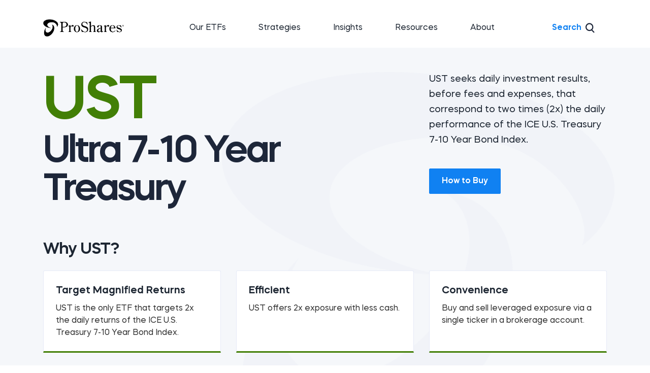

--- FILE ---
content_type: text/html; charset=utf-8
request_url: https://www.proshares.com/our-etfs/leveraged-and-inverse/ust
body_size: 28126
content:


<!DOCTYPE html>
<html lang="en">
<head>
    <meta charset="utf-8" />
    <meta http-equiv="X-UA-Compatible" content="IE=10" />
    <meta name="viewport" content="width=device-width, initial-scale=1.0" />
    <script type="text/javascript">
_iaq = [ ['client', 'fc24f936bf5a4115936905b661d32dc4'], ['track', 'consume'] ]; !function(d,s){var ia=d.createElement(s);ia.async=1,s=d.getElementsByTagName(s)[0],ia.src='//s.USEA01.idio.episerver.net/ia.js',s.parentNode.insertBefore(ia,s)}(document,'script');
</script>


            <meta name="title" content="UST | Ultra 7-10 Year Treasury | ProShares" />
            <meta name="description" content="ProShares Ultra 7-10 Year Treasury (UST) is the only ETF that targets 2x the daily returns of the ICE U.S. Treasury 7-10 Year Bond Index." />
            <meta name="keywords" content="UST, ProShares" />
            <meta property="og:url" content="https://www.proshares.com/our-etfs/leveraged-and-inverse/ust" />
            <meta property="og:title" content="UST | Ultra 7-10 Year Treasury | ProShares" />
            <meta property="og:description" content="ProShares Ultra 7-10 Year Treasury (UST) is the only ETF that targets 2x the daily returns of the ICE U.S. Treasury 7-10 Year Bond Index." />
            <meta property="og:image" />
            <meta property="og:type" content="TacticalFund" />
            <meta itemprop="name" content="UST | Ultra 7-10 Year Treasury | ProShares" />
            <meta itemprop="description" content="ProShares Ultra 7-10 Year Treasury (UST) is the only ETF that targets 2x the daily returns of the ICE U.S. Treasury 7-10 Year Bond Index." />
            <title>UST | Ultra 7-10 Year Treasury | ProShares</title>
            <link rel="canonical" href="https://www.proshares.com/our-etfs/leveraged-and-inverse/ust" />
    <!-- Favicon -->
        <link rel="shortcut icon" href="/contentassets/53d45dcd6816447eb9b1802a7690ca57/proshares-fav-icon.png" type="image/x-icon" />



    <!-- <link rel="shortcut icon" href="/Static/favicon.ico" type="image/x-icon" />  -->
    
    

    <!-- CSS here -->
    <script src="https://cdn.jsdelivr.net/npm/chart.js@2.8.0"></script>
    <script type='text/javascript'>
        var zaius = window['zaius'] || (window['zaius'] = []); zaius.methods = ["initialize", "onload", "customer", "entity", "event", "subscribe", "unsubscribe", "consent", "identify", "anonymize", "dispatch"]; zaius.factory = function (e) { return function () { var t = Array.prototype.slice.call(arguments); t.unshift(e); zaius.push(t); return zaius } }; (function () { for (var i = 0; i < zaius.methods.length; i++) { var method = zaius.methods[i]; zaius[method] = zaius.factory(method) } var e = document.createElement("script"); e.type = "text/javascript"; e.async = true; e.src = ("https:" === document.location.protocol ? "https://" : "http://") + "d1igp3oop3iho5.cloudfront.net/v2/tkBR6uWRFV7L-S-7GJlOzw/zaius-min.js"; var t = document.getElementsByTagName("script")[0]; t.parentNode.insertBefore(e, t) })();
        // Edits to this script should only be made below this line.
        zaius.event('pageview');
    </script>

    <link rel="stylesheet" href="/areas/proshares/assets/style.css?30012026-082513">
    <link rel="stylesheet" href="/areas/proshares/assets/content.css?30012026-082513">
    <link rel="stylesheet" href="/areas/proshares/assets/chart.css?30012026-082513">
    <link rel="stylesheet" href="/areas/proshares/assets/constituents.css?30012026-082513">
    <link rel="stylesheet" href="/areas/proshares/assets/graph-exposures.css?30012026-082513">
    <link href="https://cdnjs.cloudflare.com/ajax/libs/slick-carousel/1.8.1/slick.css" rel="stylesheet">
    <link href="https://cdnjs.cloudflare.com/ajax/libs/slick-carousel/1.8.1/slick-theme.css" rel="stylesheet">
            <!-- Google Tag Manager -->
            <script>
(function(w,d,s,l,i){w[l]=w[l]||[];w[l].push({'gtm.start':
            new Date().getTime(),event:'gtm.js'});var f=d.getElementsByTagName(s)[0],
            j=d.createElement(s),dl=l!='dataLayer'?'&l='+l:'';j.async=true;j.src=
            'https://www.googletagmanager.com/gtm.js?id='+i+dl;f.parentNode.insertBefore(j,f);
            })(window,document,'script','dataLayer','GTM-MV5W5N6');</script>
            <!-- End Google Tag Manager -->



<script type="text/javascript">var appInsights=window.appInsights||function(config){function t(config){i[config]=function(){var t=arguments;i.queue.push(function(){i[config].apply(i,t)})}}var i={config:config},u=document,e=window,o="script",s="AuthenticatedUserContext",h="start",c="stop",l="Track",a=l+"Event",v=l+"Page",r,f;setTimeout(function(){var t=u.createElement(o);t.src=config.url||"https://js.monitor.azure.com/scripts/a/ai.0.js";u.getElementsByTagName(o)[0].parentNode.appendChild(t)});try{i.cookie=u.cookie}catch(y){}for(i.queue=[],r=["Event","Exception","Metric","PageView","Trace","Dependency"];r.length;)t("track"+r.pop());return t("set"+s),t("clear"+s),t(h+a),t(c+a),t(h+v),t(c+v),t("flush"),config.disableExceptionTracking||(r="onerror",t("_"+r),f=e[r],e[r]=function(config,t,u,e,o){var s=f&&f(config,t,u,e,o);return s!==!0&&i["_"+r](config,t,u,e,o),s}),i}({instrumentationKey:"43ce0664-9b1e-4b17-8f9e-3dd03ae533d4",sdkExtension:"a"});window.appInsights=appInsights;appInsights.queue&&appInsights.queue.length===0&&appInsights.trackPageView();</script></head>


<body>
        <!-- Google Tag Manager -->
        <noscript>
            <iframe src="https://www.googletagmanager.com/ns.html?id=GTM-MV5W5N6"
                    height="0" width="0" style="display:none;visibility:hidden"></iframe>
        </noscript>
        <!-- End Google Tag Manager -->
        <div id="root" class="root">



<header class="site-header">
    <div class="site-header__wrapper container">
        <nav class="navbar navbar-expand-lg navbar-light site-header__navbar align-items-center">
                <a class="navbar-brand" href="/"><img class="logo d-block" src="/globalassets/proshares/ps-logo_new.png" height="34" /></a>



            <div class="collapse navbar-collapse desktop-menu">
                <ul class="navbar-nav container">
                        <li class="dropdown nav-item site-header__navbar-dropdown funds">
                            <a class="position-relative nav-link text-util-sm" href="#" data-toggle="dropdown" aria-haspopup="true" aria-expanded="false" role="button" id="funds">
                                Our ETFs
                                <svg aria-hidden="true" focusable="false" data-prefix="far" data-icon="arrow-right" class="svg-inline--fa fa-arrow-right fa-w-16 fa-md cta-link__icon align-middle" role="img" xmlns="http://www.w3.org/2000/svg" viewBox="0 0 24 24">
                                    <path fill="currentColor" d="M13.49 5.24a.75.75 0 00-.54.22.75.75 0 000 1.06l4.73 4.71H4.48a.75.75 0 00-.75.75.75.75 0 00.75.75h13.24l-4.77 4.75a.75.75 0 000 1.06.75.75 0 001.06 0l6.04-6a.75.75 0 000-1.07L14 5.46a.75.75 0 00-.52-.22z"></path>
                                </svg>
                            </a>
                                <div class="dropdown-menu w-100" aria-labelledby="#Our ETFs">
                                    <div class="container d-block">
                                        
                                        <button class="site-header__mobile-sub-submenu-toggle site-header__mobile-sub-submenu-close" type="button">
                                            <div class="site-header__mobile-menu-action-inner align-items-center mt-3 text-util-sm">
                                                <svg aria-hidden="true" focusable="false" data-prefix="far" data-icon="arrow-left" class="svg-inline--fa fa-arrow-left fa-w-16 fa-lg site-header__mobile-submenu-icon mr-3" role="img" xmlns="http://www.w3.org/2000/svg" viewBox="0 0 24 24">
                                                    <path fill="currentColor" d="M10.51 18.76a.75.75 0 00.54-.22.75.75 0 000-1.06l-4.73-4.71h13.2a.75.75 0 00.75-.75.75.75 0 00-.75-.75H6.28l4.77-4.75a.75.75 0 000-1.06.75.75 0 00-1.06 0l-6.04 6a.75.75 0 000 1.07L10 18.54a.75.75 0 00.52.22z"></path>
                                                </svg>
                                                <h4>Our ETFs</h4>
                                            </div>
                                        </button>
                                                <div class="tabs etftabs">
                                                    <div class="site-header__ouretfs d-lg-flex d-none">
                                                        <div class="site-header__ouretfs-single">
                                                            <div class="site-header__ouretfs-card" role="menuitem" id="view-etf">
                                                                <div>
                                                                        <h5>View ETFs</h5>

                                                                </div>
                                                            </div>
                                                            <div class="site-header__ouretfs-card" role="menuitem" id="geared-etf">
                                                                <div>
                                                                        <h5>Geared ETFs</h5>
                                                                                                                                            <div class="site-header__ouretfs-subheader">(Leveraged &amp; Inverse)</div>
                                                                </div>
                                                            </div>
                                                        </div>
                                                        <div class="site-header__ouretfs-content">
                                                            <div data-target="#view-etf" class="site-header__ouretfs-list">
                                                                <div class="site-header__ouretfs-group-wrapper">
                                                                    <div class="site-header__resources-group">
                                                                        <p class="text-util-lg-semibold site-header__resources-header">EQUITY</p>
                                                                        <ul class="site-header__resources-list">
                                                                                    <li class="site-header__resources-list-item">
                                                                                        <a class="site-header__resources-header-link" href="/our-etfs/find-proshares-etfs?strategy=DividendGrowers&amp;product=Product+Overview&amp;search=">
                                                                                            <div class="d-flex align-items-center"><h6 class="mb-0 pr-2">Dividend Growers</h6></div>
                                                                                        </a>
                                                                                    </li>
                                                                                    <li class="site-header__resources-list-item">
                                                                                        <a class="site-header__resources-header-link" href="/our-etfs/find-proshares-etfs?strategy=HighIncome&amp;product=Product+Overview+&amp;search=">
                                                                                            <div class="d-flex align-items-center"><h6 class="mb-0 pr-2">High Income</h6></div>
                                                                                        </a>
                                                                                    </li>
                                                                                    <li class="site-header__resources-list-item">
                                                                                        <a class="site-header__resources-header-link" href="/our-etfs/find-proshares-etfs/?strategy=Ex-Sector&amp;product=Product+Overview+&amp;search=">
                                                                                            <div class="d-flex align-items-center"><h6 class="mb-0 pr-2">Ex-Sector</h6></div>
                                                                                        </a>
                                                                                    </li>
                                                                                    <li class="site-header__resources-list-item">
                                                                                        <a class="site-header__resources-header-link" href="/strategies/thematic-etf-investing-strategies">
                                                                                            <div class="d-flex align-items-center"><h6 class="mb-0 pr-2">Thematic</h6></div>
                                                                                        </a>
                                                                                    </li>
                                                                        </ul>
                                                                    </div>
                                                                    <div class="site-header__resources-group">
                                                                        <p class="text-util-lg-semibold site-header__resources-header">OTHER</p>
                                                                        <ul class="site-header__resources-list">
                                                                                    <li class="site-header__resources-list-item">
                                                                                        <a class="site-header__resources-header-link" href="/our-etfs/find-proshares-etfs?strategy=Crypto-Linked&amp;product=Product+Overview+&amp;search=">
                                                                                            <div class="d-flex align-items-center"><h6 class="mb-0 pr-2">Crypto</h6></div>
                                                                                        </a>
                                                                                    </li>
                                                                                    <li class="site-header__resources-list-item">
                                                                                        <a class="site-header__resources-header-link" href="/our-etfs/find-proshares-etfs?strategy=RisingRates&amp;product=Product+Overview&amp;search=">
                                                                                            <div class="d-flex align-items-center"><h6 class="mb-0 pr-2">Rising Rates</h6></div>
                                                                                        </a>
                                                                                    </li>
                                                                                    <li class="site-header__resources-list-item">
                                                                                        <a class="site-header__resources-header-link" href="/our-etfs/find-proshares-etfs/?strategy=Alternative&amp;product=Product+Overview+&amp;search=">
                                                                                            <div class="d-flex align-items-center"><h6 class="mb-0 pr-2">Alternative</h6></div>
                                                                                        </a>
                                                                                    </li>
                                                                                    <li class="site-header__resources-list-item">
                                                                                        <a class="site-header__resources-header-link" href="/our-etfs/find-proshares-etfs/?strategy=Volatility&amp;product=Product+Overview+&amp;search=">
                                                                                            <div class="d-flex align-items-center"><h6 class="mb-0 pr-2">Volatility</h6></div>
                                                                                        </a>
                                                                                    </li>
                                                                        </ul>
                                                                    </div>
                                                                </div>
                                                                <div class="site-header__ouretfs-link-wrapper">
                                                                            <a class="site-header__ouretfs-link" href="/our-etfs/find-proshares-etfs">
                                                                                View All
                                                                                <svg aria-hidden="true"
                                                                                     focusable="false"
                                                                                     data-prefix="far"
                                                                                     data-icon="arrow-right"
                                                                                     class="svg-inline--fa fa-arrow-right fa-w-16 fa-lg cta-link__icon align-middle"
                                                                                     role="img"
                                                                                     xmlns="http://www.w3.org/2000/svg"
                                                                                     viewBox="0 0 24 24">
                                                                                    <path fill="currentColor"
                                                                                          d="M13.49 5.24a.75.75 0 00-.54.22.75.75 0 000 1.06l4.73 4.71H4.48a.75.75 0 00-.75.75.75.75 0 00.75.75h13.24l-4.77 4.75a.75.75 0 000 1.06.75.75 0 001.06 0l6.04-6a.75.75 0 000-1.07L14 5.46a.75.75 0 00-.52-.22z"></path>
                                                                                </svg>
                                                                            </a>
                                                                </div>
                                                            </div>
                                                            <div data-target="#geared-etf" class="site-header__ouretfs-list">
                                                                <div class="site-header__ouretfs-group-wrapper">
                                                                    <div class="site-header__resources-group">
                                                                        <p class="text-util-lg-semibold site-header__resources-header">EquitY</p>
                                                                        <ul class="site-header__resources-list">
                                                                                    <li class="site-header__resources-list-item">
                                                                                        <a class="site-header__resources-header-link" href="/our-etfs/find-leveraged-and-inverse-etfs/?etftype=&amp;strategy=Broad+Market&amp;benchmark=&amp;product=Product+Overview+&amp;search=">
                                                                                            <div class="d-flex align-items-center"><h6 class="mb-0 pr-2">Broad Market</h6></div>
                                                                                        </a>
                                                                                    </li>
                                                                                    <li class="site-header__resources-list-item">
                                                                                        <a class="site-header__resources-header-link" href="/our-etfs/find-leveraged-and-inverse-etfs/?etftype=&amp;strategy=Sector&amp;benchmark=&amp;product=Product+Overview+&amp;search=">
                                                                                            <div class="d-flex align-items-center"><h6 class="mb-0 pr-2">Sector</h6></div>
                                                                                        </a>
                                                                                    </li>
                                                                                    <li class="site-header__resources-list-item">
                                                                                        <a class="site-header__resources-header-link" href="/our-etfs/find-leveraged-and-inverse-etfs/?etftype=&amp;strategy=International&amp;benchmark=&amp;product=Product+Overview+&amp;search=">
                                                                                            <div class="d-flex align-items-center"><h6 class="mb-0 pr-2">International</h6></div>
                                                                                        </a>
                                                                                    </li>
                                                                                    <li class="site-header__resources-list-item">
                                                                                        <a class="site-header__resources-header-link" href="/our-etfs/find-leveraged-and-inverse-etfs?etftype=&amp;strategy=Single+Stock&amp;benchmark=&amp;product=Product+Overview+&amp;search=">
                                                                                            <div class="d-flex align-items-center"><h6 class="mb-0 pr-2">Single Stock</h6></div>
                                                                                        </a>
                                                                                    </li>
                                                                        </ul>
                                                                    </div>
                                                                    <div class="site-header__resources-group">
                                                                        <p class="text-util-lg-semibold site-header__resources-header">OTHER</p>
                                                                        <ul class="site-header__resources-list">
                                                                                    <li class="site-header__resources-list-item">
                                                                                        <a class="site-header__resources-header-link" href="/our-etfs/find-leveraged-and-inverse-etfs?etftype=&amp;strategy=Crypto-Linked&amp;benchmark=&amp;product=Product+Overview+&amp;search=">
                                                                                            <div class="d-flex align-items-center"><h6 class="mb-0 pr-2">Crypto</h6></div>
                                                                                        </a>
                                                                                    </li>
                                                                                    <li class="site-header__resources-list-item">
                                                                                        <a class="site-header__resources-header-link" href="/our-etfs/find-leveraged-and-inverse-etfs/?etftype=&amp;strategy=&amp;benchmark=&amp;product=Product+Overview+&amp;search=fixed+income">
                                                                                            <div class="d-flex align-items-center"><h6 class="mb-0 pr-2">Fixed Income</h6></div>
                                                                                        </a>
                                                                                    </li>
                                                                                    <li class="site-header__resources-list-item">
                                                                                        <a class="site-header__resources-header-link" href="/our-etfs/find-leveraged-and-inverse-etfs/?etftype=&amp;strategy=&amp;benchmark=&amp;product=Product+Overview+&amp;search=commodity">
                                                                                            <div class="d-flex align-items-center"><h6 class="mb-0 pr-2">Commodity</h6></div>
                                                                                        </a>
                                                                                    </li>
                                                                                    <li class="site-header__resources-list-item">
                                                                                        <a class="site-header__resources-header-link" href="/our-etfs/find-leveraged-and-inverse-etfs/?etftype=&amp;strategy=&amp;benchmark=&amp;product=Product+Overview+&amp;search=currency">
                                                                                            <div class="d-flex align-items-center"><h6 class="mb-0 pr-2">Currency</h6></div>
                                                                                        </a>
                                                                                    </li>
                                                                        </ul>
                                                                    </div>
                                                                </div>
                                                                <div class="site-header__ouretfs-link-wrapper">
                                                                            <a class="site-header__ouretfs-link" href="/our-etfs/find-leveraged-and-inverse-etfs">
                                                                                View All
                                                                                <svg aria-hidden="true"
                                                                                     focusable="false"
                                                                                     data-prefix="far"
                                                                                     data-icon="arrow-right"
                                                                                     class="svg-inline--fa fa-arrow-right fa-w-16 fa-lg cta-link__icon align-middle"
                                                                                     role="img"
                                                                                     xmlns="http://www.w3.org/2000/svg"
                                                                                     viewBox="0 0 24 24">
                                                                                    <path fill="currentColor"
                                                                                          d="M13.49 5.24a.75.75 0 00-.54.22.75.75 0 000 1.06l4.73 4.71H4.48a.75.75 0 00-.75.75.75.75 0 00.75.75h13.24l-4.77 4.75a.75.75 0 000 1.06.75.75 0 001.06 0l6.04-6a.75.75 0 000-1.07L14 5.46a.75.75 0 00-.52-.22z"></path>
                                                                                </svg>
                                                                            </a>
                                                                </div>
                                                            </div>
                                                        </div>
                                                    </div>
                                                </div>
                                    </div>
                                </div>
                        </li>
                    <li class="dropundefined dropdown nav-item site-header__navbar-dropdown strategies">
                        <a class="position-relative nav-link text-util-sm" href="#" data-toggle="dropdown" aria-haspopup="true" aria-expanded="false" role="button" id="strategies">
                            Strategies
                            <svg aria-hidden="true" focusable="false" data-prefix="far" data-icon="arrow-right" class="svg-inline--fa fa-arrow-right fa-w-16 fa-md cta-link__icon align-middle" role="img" xmlns="http://www.w3.org/2000/svg" viewBox="0 0 24 24">
                                <path fill="currentColor" d="M13.49 5.24a.75.75 0 00-.54.22.75.75 0 000 1.06l4.73 4.71H4.48a.75.75 0 00-.75.75.75.75 0 00.75.75h13.24l-4.77 4.75a.75.75 0 000 1.06.75.75 0 001.06 0l6.04-6a.75.75 0 000-1.07L14 5.46a.75.75 0 00-.52-.22z"></path>
                            </svg>
                        </a>
<div class="dropdown-menu w-100" aria-labelledby="#Strategies">
                                <div class="container d-block p-md-0">
                                    <button class="site-header__mobile-sub-submenu-toggle site-header__mobile-sub-submenu-close" type="button">
                                        <div class="site-header__mobile-menu-action-inner align-items-center mt-3 text-util-sm">
                                            <svg aria-hidden="true" focusable="false" data-prefix="far" data-icon="arrow-left" class="svg-inline--fa fa-arrow-left fa-w-16 fa-lg site-header__mobile-submenu-icon mr-3" role="img" xmlns="http://www.w3.org/2000/svg" viewBox="0 0 24 24">
                                                <path fill="currentColor" d="M10.51 18.76a.75.75 0 00.54-.22.75.75 0 000-1.06l-4.73-4.71h13.2a.75.75 0 00.75-.75.75.75 0 00-.75-.75H6.28l4.77-4.75a.75.75 0 000-1.06.75.75 0 00-1.06 0l-6.04 6a.75.75 0 000 1.07L10 18.54a.75.75 0 00.52.22z"></path>
                                            </svg>
                                            <h4> Strategies</h4>
                                        </div>
                                    </button>
                                    <div class="site-header__strategy row">
                                        <div class="site-header__strategy-col col-md-12 col-lg-4">
                                                            <a class="site-header__strategy-item" data-hovericon="/areas/proshares/assets/icons/crypto-blue.svg"
                                                               data-icon="/areas/proshares/assets/icons/crypto.svg" href="/strategies/cryptocurrency-etf-investing-strategies">
                                                                <div class="site-header__strategy-item-icon mr-3">
                                                                    <img src="/areas/proshares/assets/icons/crypto.svg" class="site-header__strategy-item-icon-single default-icon img-fluid" />
                                                                    <img src="/areas/proshares/assets/icons/crypto-blue.svg" class="site-header__strategy-icon-single hover-icon img-fluid" />
                                                                </div>
                                                                <span class="site-header__strategy-item-label h6 mb-0">Target crypto performance</span>
                                                            </a>
                                                            <a class="site-header__strategy-item" data-hovericon="/areas/proshares/assets/icons/high-income-blue.svg"
                                                               data-icon="/areas/proshares/assets/icons/high-income.svg" href="/strategies/high-income-etf-strategies">
                                                                <div class="site-header__strategy-item-icon mr-3">
                                                                    <img src="/areas/proshares/assets/icons/high-income.svg" class="site-header__strategy-item-icon-single default-icon img-fluid" />
                                                                    <img src="/areas/proshares/assets/icons/high-income-blue.svg" class="site-header__strategy-icon-single hover-icon img-fluid" />
                                                                </div>
                                                                <span class="site-header__strategy-item-label h6 mb-0">Seek high income</span>
                                                            </a>
                                                            <a class="site-header__strategy-item" data-hovericon="/areas/proshares/assets/icons/ex-sector-blue.svg"
                                                               data-icon="/areas/proshares/assets/icons/ex-sector.svg" href="/strategies/ex-sector-sp-500-etfs">
                                                                <div class="site-header__strategy-item-icon mr-3">
                                                                    <img src="/areas/proshares/assets/icons/ex-sector.svg" class="site-header__strategy-item-icon-single default-icon img-fluid" />
                                                                    <img src="/areas/proshares/assets/icons/ex-sector-blue.svg" class="site-header__strategy-icon-single hover-icon img-fluid" />
                                                                </div>
                                                                <span class="site-header__strategy-item-label h6 mb-0">Eliminate a sector from the S&amp;P 500</span>
                                                            </a>
                                        </div>
                                        <div class="site-header__strategy-col col-md-12 col-lg-4">
                                                                <a class="site-header__strategy-item" data-hovericon="/areas/proshares/assets/icons/dividend-growers-blue.svg"
                                                                   data-icon="/areas/proshares/assets/icons/dividend-growers.svg" href="/strategies/dividend-growers">
                                                                    <div class="site-header__strategy-item-icon mr-3">
                                                                        <img src="/areas/proshares/assets/icons/dividend-growers.svg" class="site-header__strategy-item-icon-single default-icon img-fluid" />
                                                                        <img src="/areas/proshares/assets/icons/dividend-growers-blue.svg" class="site-header__strategy-icon-single hover-icon img-fluid" />
                                                                    </div>
                                                                    <span class="site-header__strategy-item-label h6 mb-0">Explore dividend growth</span>
                                                                </a>
                                                                <a class="site-header__strategy-item" data-hovericon="/areas/proshares/assets/icons/rising-rates-blue.svg"
                                                                   data-icon="/areas/proshares/assets/icons/rising-rates.svg" href="/strategies/interest-rate-hedged-bonds">
                                                                    <div class="site-header__strategy-item-icon mr-3">
                                                                        <img src="/areas/proshares/assets/icons/rising-rates.svg" class="site-header__strategy-item-icon-single default-icon img-fluid" />
                                                                        <img src="/areas/proshares/assets/icons/rising-rates-blue.svg" class="site-header__strategy-icon-single hover-icon img-fluid" />
                                                                    </div>
                                                                    <span class="site-header__strategy-item-label h6 mb-0">Strategies for rising rates</span>
                                                                </a>
                                                                <a class="site-header__strategy-item" data-hovericon="/areas/proshares/assets/icons/thematic-blue.svg"
                                                                   data-icon="/areas/proshares/assets/icons/thematic.svg" href="/strategies/thematic-etf-investing-strategies">
                                                                    <div class="site-header__strategy-item-icon mr-3">
                                                                        <img src="/areas/proshares/assets/icons/thematic.svg" class="site-header__strategy-item-icon-single default-icon img-fluid" />
                                                                        <img src="/areas/proshares/assets/icons/thematic-blue.svg" class="site-header__strategy-icon-single hover-icon img-fluid" />
                                                                    </div>
                                                                    <span class="site-header__strategy-item-label h6 mb-0">Uncover thematic opportunities</span>
                                                                </a>
                                        </div>

                                        <div class="site-header__strategy-col col-md-12 col-lg-4">
                                                                <a class="site-header__strategy-item" data-hovericon="/areas/proshares/assets/icons/leveraged-inverse-blue.svg"
                                                                   data-icon="/areas/proshares/assets/icons/leveraged-inverse.svg" href="/strategies/leveraged-and-inverse">
                                                                    <div class="site-header__strategy-item-icon mr-3">
                                                                        <img src="/areas/proshares/assets/icons/leveraged-inverse.svg" class="site-header__strategy-item-icon-single default-icon img-fluid" />
                                                                        <img src="/areas/proshares/assets/icons/leveraged-inverse-blue.svg" class="site-header__strategy-icon-single hover-icon img-fluid" />
                                                                    </div>
                                                                    <span class="site-header__strategy-item-label h6 mb-0">Consider leveraged or inverse strategies</span>
                                                                </a>
                                                                <a class="site-header__strategy-item" data-hovericon="/areas/proshares/assets/icons/volatility-blue.svg"
                                                                   data-icon="/areas/proshares/assets/icons/volatility.svg" href="/strategies/volatility">
                                                                    <div class="site-header__strategy-item-icon mr-3">
                                                                        <img src="/areas/proshares/assets/icons/volatility.svg" class="site-header__strategy-item-icon-single default-icon img-fluid" />
                                                                        <img src="/areas/proshares/assets/icons/volatility-blue.svg" class="site-header__strategy-icon-single hover-icon img-fluid" />
                                                                    </div>
                                                                    <span class="site-header__strategy-item-label h6 mb-0">Discover opportunities in market volatility</span>
                                                                </a>
                                        </div>
                                    </div>
                                </div>
                            </div>                    </li>
                    <li class="dropundefined dropdown nav-item site-header__navbar-dropdown insights">
                        <a class="position-relative nav-link text-util-sm" href="#" data-toggle="dropdown" aria-haspopup="true" aria-expanded="false" role="button" id="insights">
                            Insights
                            <svg aria-hidden="true" focusable="false" data-prefix="far" data-icon="arrow-right" class="svg-inline--fa fa-arrow-right fa-w-16 fa-md cta-link__icon align-middle" role="img" xmlns="http://www.w3.org/2000/svg" viewBox="0 0 24 24">
                                <path fill="currentColor" d="M13.49 5.24a.75.75 0 00-.54.22.75.75 0 000 1.06l4.73 4.71H4.48a.75.75 0 00-.75.75.75.75 0 00.75.75h13.24l-4.77 4.75a.75.75 0 000 1.06.75.75 0 001.06 0l6.04-6a.75.75 0 000-1.07L14 5.46a.75.75 0 00-.52-.22z"></path>
                            </svg>
                        </a>
                            <div class="dropdown-menu w-100" aria-labelledby="#Insights">
                                    <div class="container d-block">
                                        <button class="site-header__mobile-sub-submenu-toggle site-header__mobile-sub-submenu-close" type="button">
                                            <div class="site-header__mobile-menu-action-inner align-items-center mt-3 text-util-sm">
                                                <svg aria-hidden="true" focusable="false" data-prefix="far" data-icon="arrow-left" class="svg-inline--fa fa-arrow-left fa-w-16 fa-md site-header__mobile-submenu-icon mr-3" role="img" xmlns="http://www.w3.org/2000/svg" viewBox="0 0 24 24">
                                                    <path fill="currentColor" d="M10.51 18.76a.75.75 0 00.54-.22.75.75 0 000-1.06l-4.73-4.71h13.2a.75.75 0 00.75-.75.75.75 0 00-.75-.75H6.28l4.77-4.75a.75.75 0 000-1.06.75.75 0 00-1.06 0l-6.04 6a.75.75 0 000 1.07L10 18.54a.75.75 0 00.52.22z"></path>
                                                </svg>
                                                <h4> Insights</h4>
                                            </div>
                                        </button>
                                        <div class="row">

                                            <div class="site-header__insights-wrapper col-md-12 col-lg-4">
                                                <div class="site-header__insights-wrapper-first">
                                                        <a class="site-header__insights-wrapper-first-card" href="/browse-all-insights" role="menuitem">
                                                            <h5>View All Insights</h5>
                                                            <span class="text-util-sm-bold site-header__insights-wrapper-first-card-link">
                                                                
                                                            </span>
                                                        </a>
                                                </div>
                                            </div>
                                            <div class="site-header__resources-group col-md-12 col-lg-4">
                                                <p class="text-util-lg-semibold site-header__resources-header" style="color:;">Featured Insights</p>
                                                
                                                <ul class="site-header__resources-list">
                                                            <li class="site-header__resources-list-item">
                                                                <a class="site-header__resources-header-link" href="/browse-all-insights/insights/ex-sectors-10-year-anniversary">
                                                                    <div class="d-flex align-items-center">
                                                                        <h6 class="mb-0 pr-2">Ex-Sectors 10-Year Anniversary</h6>
                                                                    </div>
                                                                </a>
                                                            </li>
                                                            <li class="site-header__resources-list-item">
                                                                <a class="site-header__resources-header-link" href="/browse-all-insights/insights/is-the-small-cap-slumber-over">
                                                                    <div class="d-flex align-items-center">
                                                                        <h6 class="mb-0 pr-2">Is the Small Cap Slumber Over?</h6>
                                                                    </div>
                                                                </a>
                                                            </li>
                                                            <li class="site-header__resources-list-item">
                                                                <a class="site-header__resources-header-link" href="/browse-all-insights/insights/two-tech-focused-strategies-for-growth-income">
                                                                    <div class="d-flex align-items-center">
                                                                        <h6 class="mb-0 pr-2">Two Tech-Focused Strategies for Growth &amp; Income</h6>
                                                                    </div>
                                                                </a>
                                                            </li>
                                                </ul>
                                            </div>
                                            <div class="site-header__resources-group site-header__insights-wrapper-last col-md-12 col-lg-4">
                                                
                                                <p class="text-util-lg-semibold site-header__resources-header" style="color:;">Recently Published</p>
                                                
                                                <ul class="site-header__resources-list">
                                                            <li class="site-header__resources-list-item">
                                                                <a class="site-header__resources-header-link" href="/browse-all-insights/insights-commentary/quick-take-silver-stretched-but-still-shining">
                                                                    <div class="d-flex align-items-center">
                                                                        <h6 class="mb-0 pr-2">Quick Take: Silver—Stretched but Still Shining</h6>
                                                                    </div>
                                                                </a>
                                                            </li>
                                                            <li class="site-header__resources-list-item">
                                                                <a class="site-header__resources-header-link" href="/browse-all-insights/insights-commentary/2026-market-outlook-not-a-replay-of-y2k">
                                                                    <div class="d-flex align-items-center">
                                                                        <h6 class="mb-0 pr-2">2026 Market Outlook: Not a Replay of Y2K</h6>
                                                                    </div>
                                                                </a>
                                                            </li>
                                                            <li class="site-header__resources-list-item">
                                                                <a class="site-header__resources-header-link" href="/browse-all-insights/insights/the-nasdaq-100-mega-index-a-smarter-way-to-capture-market-leadership">
                                                                    <div class="d-flex align-items-center">
                                                                        <h6 class="mb-0 pr-2">The Nasdaq-100 Mega Index: A Smarter Way to Capture Market Leadership</h6>
                                                                    </div>
                                                                </a>
                                                            </li>
                                                </ul>
                                            </div>

                                        </div>
                                    </div>
                            </div>                    </li>
                    <li class="dropundefined dropdown nav-item site-header__navbar-dropdown resources">
                        <a class="position-relative nav-link text-util-sm" href="#" data-toggle="dropdown" aria-haspopup="true" aria-expanded="false" role="button" id="resources">
                            Resources
                            <svg aria-hidden="true" focusable="false" data-prefix="far" data-icon="arrow-right" class="svg-inline--fa fa-arrow-right fa-w-16 fa-md cta-link__icon align-middle" role="img" xmlns="http://www.w3.org/2000/svg" viewBox="0 0 24 24">
                                <path fill="currentColor" d="M13.49 5.24a.75.75 0 00-.54.22.75.75 0 000 1.06l4.73 4.71H4.48a.75.75 0 00-.75.75.75.75 0 00.75.75h13.24l-4.77 4.75a.75.75 0 000 1.06.75.75 0 001.06 0l6.04-6a.75.75 0 000-1.07L14 5.46a.75.75 0 00-.52-.22z"></path>
                            </svg>
                        </a>
                            <div class="dropdown-menu w-100" aria-labelledby="#Resources">
                                    <div class="container d-block">
                                        <button class="site-header__mobile-sub-submenu-toggle site-header__mobile-sub-submenu-close" type="button">
                                            <div class="site-header__mobile-menu-action-inner align-items-center mt-3 text-util-sm">
                                                <svg aria-hidden="true" focusable="false" data-prefix="far" data-icon="arrow-left" class="svg-inline--fa fa-arrow-left fa-w-16 fa-lg site-header__mobile-submenu-icon mr-3" role="img" xmlns="http://www.w3.org/2000/svg" viewBox="0 0 24 24">
                                                    <path fill="currentColor" d="M10.51 18.76a.75.75 0 00.54-.22.75.75 0 000-1.06l-4.73-4.71h13.2a.75.75 0 00.75-.75.75.75 0 00-.75-.75H6.28l4.77-4.75a.75.75 0 000-1.06.75.75 0 00-1.06 0l-6.04 6a.75.75 0 000 1.07L10 18.54a.75.75 0 00.52.22z"></path>
                                                </svg>
                                                <h4> Resources</h4>
                                            </div>
                                        </button>

                                        <div class="site-header__resources row">
                                            <div class="site-header__resources-group col-md-12 col-lg-4">
                                                <p class="text-util-lg-semibold site-header__resources-header" style="color:#000000;">Documents</p>
                                                
                                                <ul class="site-header__resources-list">
                                                            <li class="site-header__resources-list-item">
                                                                <a class="site-header__resources-header-link" href="/fund-documents">
                                                                    <div class="d-flex align-items-center">
                                                                        <h6 class="mb-0 pr-2">Prospectus &amp; Reports</h6>
                                                                    </div>
                                                                </a>
                                                            </li>
                                                            <li class="site-header__resources-list-item">
                                                                <a class="site-header__resources-header-link" href="/resources/tax-and-filing-documents/index">
                                                                    <div class="d-flex align-items-center">
                                                                        <h6 class="mb-0 pr-2">Tax &amp; Filing</h6>
                                                                    </div>
                                                                </a>
                                                            </li>
                                                            <li class="site-header__resources-list-item">
                                                                <a class="site-header__resources-header-link" href="/resources/product-guide">
                                                                    <div class="d-flex align-items-center">
                                                                        <h6 class="mb-0 pr-2">Product Guide</h6>
                                                                    </div>
                                                                </a>
                                                            </li>
                                                </ul>
                                            </div>
                                                <div class="site-header__resources-group col-md-12 col-lg-4">
                                                    <p class="text-util-lg-semibold site-header__resources-header" style="color:#000000;">Tools and Downloads</p>
                                                    <ul class="site-header__resources-list">
                                                                <li class="site-header__resources-list-item">
                                                                    <a class="site-header__resources-header-link" href="/resources/tools/premium-discount">
                                                                        <div class="d-flex align-items-center">
                                                                            <h6 class="mb-0 pr-2">Premium/Discount Tool</h6>
                                                                        </div>
                                                                    </a>
                                                                </li>
                                                                <li class="site-header__resources-list-item">
                                                                    <a class="site-header__resources-header-link" href="/resources/tools/rebalancing-calculator">
                                                                        <div class="d-flex align-items-center">
                                                                            <h6 class="mb-0 pr-2">Rebalancing Calculator</h6>
                                                                        </div>
                                                                    </a>
                                                                </li>
                                                                <li class="site-header__resources-list-item">
                                                                    <a class="site-header__resources-header-link" href="/resources/data-downloads">
                                                                        <div class="d-flex align-items-center">
                                                                            <h6 class="mb-0 pr-2">Data Downloads</h6>
                                                                        </div>
                                                                    </a>
                                                                </li>
                                                    </ul>
                                                </div>
                                            <div class="site-header__resources-group col-md-12 col-lg-4">
                                                <p class="text-util-lg-semibold site-header__resources-header" style="color:#000000;">Additional Information</p>
                                                
                                                <ul class="site-header__resources-list">
                                                            <li class="site-header__resources-list-item">
                                                                <a class="site-header__resources-header-link" href="/resources/how-to-buy">
                                                                    <div class="d-flex align-items-center">
                                                                        <h6 class="mb-0 pr-2">How to Buy</h6>
                                                                    </div>
                                                                </a>
                                                            </li>
                                                            <li class="site-header__resources-list-item">
                                                                <a class="site-header__resources-header-link" href="/faqs" target="_top">
                                                                    <div class="d-flex align-items-center">
                                                                        <h6 class="mb-0 pr-2">FAQs</h6>
                                                                    </div>
                                                                </a>
                                                            </li>
                                                            <li class="site-header__resources-list-item">
                                                                <a class="site-header__resources-header-link" href="/resources/distributions">
                                                                    <div class="d-flex align-items-center">
                                                                        <h6 class="mb-0 pr-2">Distribution Information</h6>
                                                                    </div>
                                                                </a>
                                                            </li>
                                                </ul>
                                            </div>
                                            <div class="site-header__resources-group col-md-12 col-lg-4">
                                                <p class="text-util-lg-semibold site-header__resources-header"></p>
                                                <ul class="site-header__resources-list">
                                                </ul>
                                            </div>
                                        </div>

                                    </div>
                            </div>                    </li>
                    <li class="dropundefined dropdown nav-item site-header__navbar-dropdown about">
                        <a class="position-relative nav-link text-util-sm" href="#" data-toggle="dropdown" aria-haspopup="true" aria-expanded="false" role="button" id="about">
                            About
                            <svg aria-hidden="true" focusable="false" data-prefix="far" data-icon="arrow-right" class="svg-inline--fa fa-arrow-right fa-w-16 fa-md cta-link__icon align-middle" role="img" xmlns="http://www.w3.org/2000/svg" viewBox="0 0 24 24">
                                <path fill="currentColor" d="M13.49 5.24a.75.75 0 00-.54.22.75.75 0 000 1.06l4.73 4.71H4.48a.75.75 0 00-.75.75.75.75 0 00.75.75h13.24l-4.77 4.75a.75.75 0 000 1.06.75.75 0 001.06 0l6.04-6a.75.75 0 000-1.07L14 5.46a.75.75 0 00-.52-.22z"></path>
                            </svg>
                        </a>
                            <div class="dropdown-menu light-gray w-100" role="menu" aria-labelledby="#About">
                                <div class="container d-block dropdown-text">
                                    <button class="site-header__mobile-sub-submenu-toggle site-header__mobile-sub-submenu-close" type="button">
                                        <div class="site-header__mobile-menu-action-inner align-items-center mt-3 text-util-sm">
                                            <svg aria-hidden="true" focusable="false" data-prefix="far" data-icon="arrow-left" class="svg-inline--fa fa-arrow-left fa-w-16 fa-lg site-header__mobile-submenu-icon mr-3" role="img" xmlns="http://www.w3.org/2000/svg" viewBox="0 0 24 24">
                                                <path fill="currentColor" d="M10.51 18.76a.75.75 0 00.54-.22.75.75 0 000-1.06l-4.73-4.71h13.2a.75.75 0 00.75-.75.75.75 0 00-.75-.75H6.28l4.77-4.75a.75.75 0 000-1.06.75.75 0 00-1.06 0l-6.04 6a.75.75 0 000 1.07L10 18.54a.75.75 0 00.52.22z"></path>
                                            </svg>
                                            <h4 class="mb-0"> About</h4>
                                        </div>
                                    </button>
                                        <div>
                                            <div class="site-header__about row">
                                                <div class="site-header__about-content col-md-8">
                                                    <div>
                                                        <span class="text-util-lg-semibold site-header__about-tag">About ProShares</span>
                                                        <h5 class="site-header__about-header">At the forefront of the ETF revolution since 2006.</h5>
                                                            <div class="text-util-lg-regular site-header__about-description">
<p>ProShares now offers one of the largest lineups of ETFs, with over $90 billion in assets. The company is a leader in strategies such as crypto, dividend growth, interest rate hedged bond and geared (leveraged and inverse) ETF investing. ProShares continues to innovate with products that provide strategic and tactical opportunities for investors to manage risk and enhance returns.</p>                                                                

                                                            </div>
                                                    </div>
                                                    <div class="site-header__about-social-links">
                                                                <div class="site-header__about-social-links-single">
                                                                    <a href="https://x.com/ProShares" rel="noreferrer noopener" target="_blank">
                                                                        <img src="/areas/proshares/assets/icons/Twitter-icon-black.svg" alt="Twitter-icon-black" class="img-fluid default-icon" />
                                                                        <img src="/areas/proshares/assets/icons/twitter-icon-gray.svg" alt="twitter-icon-gray" class="img-fluid hover-icon">
                                                                        <span class="sr-only">This link opens a new window</span>
                                                                    </a>
                                                                </div>
                                                                <div class="site-header__about-social-links-single">
                                                                    <a href="https://www.instagram.com/proshares/" rel="noreferrer noopener" target="_blank">
                                                                        <img src="/areas/proshares/assets/icons/Instagram-icon-black
.svg" alt="Instagram-icon-black
" class="img-fluid default-icon" />
                                                                        <img src="/areas/proshares/assets/icons/instagram-icon-gray.svg" alt="instagram-icon-gray" class="img-fluid hover-icon">
                                                                        <span class="sr-only">This link opens a new window</span>
                                                                    </a>
                                                                </div>
                                                                <div class="site-header__about-social-links-single">
                                                                    <a href="https://www.youtube.com/@ProSharesETFs" rel="noreferrer noopener" target="_blank">
                                                                        <img src="/areas/proshares/assets/icons/YouTube-icon-black.svg" alt="YouTube-icon-black" class="img-fluid default-icon" />
                                                                        <img src="/areas/proshares/assets/icons/youtube-icon-gray.svg" alt="youtube-icon-gray" class="img-fluid hover-icon">
                                                                        <span class="sr-only">This link opens a new window</span>
                                                                    </a>
                                                                </div>
                                                                <div class="site-header__about-social-links-single">
                                                                    <a href="https://www.linkedin.com/company/proshare-advisors-llc/" rel="noreferrer noopener" target="_blank">
                                                                        <img src="/areas/proshares/assets/icons/LinkedIn-icon-black.svg" alt="LinkedIn-icon-black" class="img-fluid default-icon" />
                                                                        <img src="/areas/proshares/assets/icons/linkedin-icon-gray.svg" alt="linkedin-icon-gray" class="img-fluid hover-icon">
                                                                        <span class="sr-only">This link opens a new window</span>
                                                                    </a>
                                                                </div>
                                                    </div>
                                                </div>
                                                <div class="site-header__about-links col-md-4">
                                                    <div class="text-util-lg-semibold site-header__about-links-title">Learn More</div>
                                                            <a class="site-header__about-links-label d-block h6" href="/about/careers" role="menuitem">Careers</a>
                                                            <a class="site-header__about-links-label d-block h6" href="/about/news-announcements" role="menuitem">News &amp; Announcements</a>
                                                            <a class="site-header__about-links-label d-block h6" href="https://www.profunds.com/" role="menuitem">ProFunds Mutual Funds</a>
                                                            <a class="site-header__about-links-label d-block h6" href="/about/institutional-services" role="menuitem">Institutional Services</a>
                                                            <a class="site-header__about-links-label d-block h6" href="/about/capital-markets" role="menuitem">Capital Markets</a>
                                                            <a class="site-header__about-links-label d-block h6" href="/about/contact" role="menuitem">Contact Us</a>
                                                </div>
                                            </div>
                                        </div>
                                </div>
                            </div>                    </li>
                </ul>
            </div>
            <ul class="list-unstyled align-items-center ml-auto mb-0 search-block">
                <li class="site-header__search-bar">
                    <button id="site_header_search_button" class="site-header__nav-link nav-link px-0" data-target="#site-header-search" data-toggle="modal" type="button">
                        <span>Search</span><img src="/areas/proshares/assets/images/magnifying-glass.svg" height="20" alt="search" />
                    </button>
                </li>
                <li class="site-header__search-close-button"><button class="site-header__nav-link nav-link px-0" data-target="#site-header-search" data-toggle="modal" type="button"><img src="/areas/proshares/assets/icons/close-button.svg" alt="search-close-button" height="20" /></button></li>
            </ul>
            <div class="d-xl-none">
                <button class="site-header__nav-link site-header__mobile-menu-toggle navbar-toggler nav-link collapsed" type="button" data-toggle="collapse" data-target="#site-header-mobile-menu" aria-expanded="false"
                        aria-controls="site-header-mobile-menu" aria-label="Toggle navigation">
                    <img class="site-header__toggle-icon site-header__toggle-icon--open" src="/areas/proshares/assets/icons/menu-open.svg" height="22" alt="Expand" /><img class="site-header__toggle-icon site-header__toggle-icon--close" src="/areas/proshares/assets/icons/menu-close.svg" height="22" alt="Close" />
                </button>
            </div>
            <div class="site-header__mobile-menu collapse" id="site-header-mobile-menu">
                <div class="site-header__mobile-menu-inner">
                    <ul class="navbar-nav container">
                            <li class="dropdown nav-item site-header__navbar-dropdown funds">
                                <a class="position-relative nav-link text-util-sm" href="#" data-toggle="dropdown" aria-haspopup="true" aria-expanded="false" role="button" id="funds">
                                    Our ETFs
                                    <svg aria-hidden="true" focusable="false" data-prefix="far" data-icon="arrow-right" class="svg-inline--fa fa-arrow-right fa-w-16 fa-md cta-link__icon align-middle" role="img" xmlns="http://www.w3.org/2000/svg" viewBox="0 0 24 24">
                                        <path fill="currentColor" d="M13.49 5.24a.75.75 0 00-.54.22.75.75 0 000 1.06l4.73 4.71H4.48a.75.75 0 00-.75.75.75.75 0 00.75.75h13.24l-4.77 4.75a.75.75 0 000 1.06.75.75 0 001.06 0l6.04-6a.75.75 0 000-1.07L14 5.46a.75.75 0 00-.52-.22z"></path>
                                    </svg>
                                </a>
                                    <div class="dropdown-menu w-100" aria-labelledby="#Our ETFs">
                                        <div class="container d-block">
                                            
                                            <button class="site-header__mobile-sub-submenu-toggle site-header__mobile-sub-submenu-close" type="button">
                                                <div class="site-header__mobile-menu-action-inner align-items-center mt-3 text-util-sm">
                                                    <svg aria-hidden="true"
                                                         focusable="false"
                                                         data-prefix="far"
                                                         data-icon="arrow-left"
                                                         class="svg-inline--fa fa-arrow-left fa-w-16 fa-lg site-header__mobile-submenu-icon mr-3"
                                                         role="img"
                                                         xmlns="http://www.w3.org/2000/svg"
                                                         viewBox="0 0 24 24">
                                                        <path fill="currentColor"
                                                              d="M10.51 18.76a.75.75 0 00.54-.22.75.75 0 000-1.06l-4.73-4.71h13.2a.75.75 0 00.75-.75.75.75 0 00-.75-.75H6.28l4.77-4.75a.75.75 0 000-1.06.75.75 0 00-1.06 0l-6.04 6a.75.75 0 000 1.07L10 18.54a.75.75 0 00.52.22z"></path>
                                                    </svg>
                                                    <h4 class="d-none d-xl-block">Our ETFs</h4>
                                                </div>
                                            </button>
                                                    <div class="tabs etftabs">
                                                        <div class="position-relative">
                                                            <ul class="tabs__items nav nav-tabs d-lg-none d-flex" role="tablist" id="etf-tabs">
                                                                <li class="nav-item tabs__list-item" role="tab">
                                                                    <a class="nav-link text-util-sm-bold tabs__list-item-link active" href="#view-etf-mobile.html" id="view-etf-mobile-tab" data-toggle="tab" data-target="#view-etf-mobile" role="tab" aria-selected="true">
                                                                            <span class="tabs__list-item-header">View ETFs</span>

                                                                    </a>
                                                                </li>
                                                                <li class="nav-item tabs__list-item" role="tab">
                                                                    <a class="nav-link text-util-sm-bold tabs__list-item-link 0" href="#geared-etf-mobile.html" id="geared-etf-mobile-tab" data-toggle="tab" data-target="#geared-etf-mobile" role="tab" aria-selected="true">
                                                                            <span class="tabs__list-item-header">Geared ETFs</span>
                                                                    </a>
                                                                </li>
                                                            </ul>
                                                        </div>
                                                        <div class="tabs__content tab-content d-lg-none d-block" id="etf-tabsContent">
                                                            <div class="tab-pane fade active" id="view-etf-mobile" role="tabpanel" aria-labelledby="view-etf-mobile-tab">

                                                                <div class="row">
                                                                    <div class="site-header__resources-group col-md-12 col-lg-4">
                                                                        <p class="text-util-lg-semibold site-header__resources-header">EQUITY</p>
                                                                        <ul class="site-header__resources-list">
                                                                                    <li class="site-header__resources-list-item">
                                                                                        <a class="site-header__resources-header-link" href="/our-etfs/find-proshares-etfs?strategy=DividendGrowers&amp;product=Product+Overview&amp;search=">
                                                                                            <div class="d-flex align-items-center"><h6 class="mb-0 pr-2">Dividend Growers</h6></div>
                                                                                        </a>
                                                                                    </li>
                                                                                    <li class="site-header__resources-list-item">
                                                                                        <a class="site-header__resources-header-link" href="/our-etfs/find-proshares-etfs?strategy=HighIncome&amp;product=Product+Overview+&amp;search=">
                                                                                            <div class="d-flex align-items-center"><h6 class="mb-0 pr-2">High Income</h6></div>
                                                                                        </a>
                                                                                    </li>
                                                                                    <li class="site-header__resources-list-item">
                                                                                        <a class="site-header__resources-header-link" href="/our-etfs/find-proshares-etfs/?strategy=Ex-Sector&amp;product=Product+Overview+&amp;search=">
                                                                                            <div class="d-flex align-items-center"><h6 class="mb-0 pr-2">Ex-Sector</h6></div>
                                                                                        </a>
                                                                                    </li>
                                                                                    <li class="site-header__resources-list-item">
                                                                                        <a class="site-header__resources-header-link" href="/strategies/thematic-etf-investing-strategies">
                                                                                            <div class="d-flex align-items-center"><h6 class="mb-0 pr-2">Thematic</h6></div>
                                                                                        </a>
                                                                                    </li>
                                                                        </ul>
                                                                    </div>
                                                                    <div class="site-header__resources-group col-md-12 col-lg-4">
                                                                        <p class="text-util-lg-semibold site-header__resources-header">OTHER</p>
                                                                        <ul class="site-header__resources-list">
                                                                                    <li class="site-header__resources-list-item">
                                                                                        <a class="site-header__resources-header-link" href="/our-etfs/find-proshares-etfs?strategy=Crypto-Linked&amp;product=Product+Overview+&amp;search=">
                                                                                            <div class="d-flex align-items-center"><h6 class="mb-0 pr-2">Crypto</h6></div>
                                                                                        </a>
                                                                                    </li>
                                                                                    <li class="site-header__resources-list-item">
                                                                                        <a class="site-header__resources-header-link" href="/our-etfs/find-proshares-etfs?strategy=RisingRates&amp;product=Product+Overview&amp;search=">
                                                                                            <div class="d-flex align-items-center"><h6 class="mb-0 pr-2">Rising Rates</h6></div>
                                                                                        </a>
                                                                                    </li>
                                                                                    <li class="site-header__resources-list-item">
                                                                                        <a class="site-header__resources-header-link" href="/our-etfs/find-proshares-etfs/?strategy=Alternative&amp;product=Product+Overview+&amp;search=">
                                                                                            <div class="d-flex align-items-center"><h6 class="mb-0 pr-2">Alternative</h6></div>
                                                                                        </a>
                                                                                    </li>
                                                                                    <li class="site-header__resources-list-item">
                                                                                        <a class="site-header__resources-header-link" href="/our-etfs/find-proshares-etfs/?strategy=Volatility&amp;product=Product+Overview+&amp;search=">
                                                                                            <div class="d-flex align-items-center"><h6 class="mb-0 pr-2">Volatility</h6></div>
                                                                                        </a>
                                                                                    </li>
                                                                        </ul>

                                                                        <div class="site-header__ouretfs-link-wrapper">
                                                                                    <a class="site-header__ouretfs-link" href="/our-etfs/find-proshares-etfs">
                                                                                        View All
                                                                                        <svg aria-hidden="true" focusable="false" data-prefix="far" data-icon="arrow-right" class="svg-inline--fa fa-arrow-right fa-w-16 fa-lg cta-link__icon align-middle" role="img" xmlns="http://www.w3.org/2000/svg" viewBox="0 0 24 24">
                                                                                            <path fill="currentColor"
                                                                                                  d="M13.49 5.24a.75.75 0 00-.54.22.75.75 0 000 1.06l4.73 4.71H4.48a.75.75 0 00-.75.75.75.75 0 00.75.75h13.24l-4.77 4.75a.75.75 0 000 1.06.75.75 0 001.06 0l6.04-6a.75.75 0 000-1.07L14 5.46a.75.75 0 00-.52-.22z"></path>
                                                                                        </svg>
                                                                                    </a>
                                                                        </div>
                                                                    </div>
                                                                </div>


                                                            </div>
                                                            <div class="tab-pane fade" id="geared-etf-mobile" role="tabpanel" aria-labelledby="geared-etf-mobile-tab">

                                                                <div class="row">
                                                                    <div class="site-header__resources-group col-md-12 col-lg-4">
                                                                        <p class="text-util-lg-semibold site-header__resources-header">EquitY</p>
                                                                        <ul class="site-header__resources-list">
                                                                                    <li class="site-header__resources-list-item">
                                                                                        <a class="site-header__resources-header-link" href="/our-etfs/find-leveraged-and-inverse-etfs/?etftype=&amp;strategy=Broad+Market&amp;benchmark=&amp;product=Product+Overview+&amp;search=">
                                                                                            <div class="d-flex align-items-center"><h6 class="mb-0 pr-2">Broad Market</h6></div>
                                                                                        </a>
                                                                                    </li>
                                                                                    <li class="site-header__resources-list-item">
                                                                                        <a class="site-header__resources-header-link" href="/our-etfs/find-leveraged-and-inverse-etfs/?etftype=&amp;strategy=Sector&amp;benchmark=&amp;product=Product+Overview+&amp;search=">
                                                                                            <div class="d-flex align-items-center"><h6 class="mb-0 pr-2">Sector</h6></div>
                                                                                        </a>
                                                                                    </li>
                                                                                    <li class="site-header__resources-list-item">
                                                                                        <a class="site-header__resources-header-link" href="/our-etfs/find-leveraged-and-inverse-etfs/?etftype=&amp;strategy=International&amp;benchmark=&amp;product=Product+Overview+&amp;search=">
                                                                                            <div class="d-flex align-items-center"><h6 class="mb-0 pr-2">International</h6></div>
                                                                                        </a>
                                                                                    </li>
                                                                                    <li class="site-header__resources-list-item">
                                                                                        <a class="site-header__resources-header-link" href="/our-etfs/find-leveraged-and-inverse-etfs?etftype=&amp;strategy=Single+Stock&amp;benchmark=&amp;product=Product+Overview+&amp;search=">
                                                                                            <div class="d-flex align-items-center"><h6 class="mb-0 pr-2">Single Stock</h6></div>
                                                                                        </a>
                                                                                    </li>
                                                                        </ul>
                                                                    </div>
                                                                    <div class="site-header__resources-group col-md-12 col-lg-4">
                                                                        <p class="text-util-lg-semibold site-header__resources-header">OTHER</p>
                                                                        <ul class="site-header__resources-list">
                                                                                    <li class="site-header__resources-list-item">
                                                                                        <a class="site-header__resources-header-link" href="/our-etfs/find-leveraged-and-inverse-etfs?etftype=&amp;strategy=Crypto-Linked&amp;benchmark=&amp;product=Product+Overview+&amp;search=">
                                                                                            <div class="d-flex align-items-center"><h6 class="mb-0 pr-2">Crypto</h6></div>
                                                                                        </a>
                                                                                    </li>
                                                                                    <li class="site-header__resources-list-item">
                                                                                        <a class="site-header__resources-header-link" href="/our-etfs/find-leveraged-and-inverse-etfs/?etftype=&amp;strategy=&amp;benchmark=&amp;product=Product+Overview+&amp;search=fixed+income">
                                                                                            <div class="d-flex align-items-center"><h6 class="mb-0 pr-2">Fixed Income</h6></div>
                                                                                        </a>
                                                                                    </li>
                                                                                    <li class="site-header__resources-list-item">
                                                                                        <a class="site-header__resources-header-link" href="/our-etfs/find-leveraged-and-inverse-etfs/?etftype=&amp;strategy=&amp;benchmark=&amp;product=Product+Overview+&amp;search=commodity">
                                                                                            <div class="d-flex align-items-center"><h6 class="mb-0 pr-2">Commodity</h6></div>
                                                                                        </a>
                                                                                    </li>
                                                                                    <li class="site-header__resources-list-item">
                                                                                        <a class="site-header__resources-header-link" href="/our-etfs/find-leveraged-and-inverse-etfs/?etftype=&amp;strategy=&amp;benchmark=&amp;product=Product+Overview+&amp;search=currency">
                                                                                            <div class="d-flex align-items-center"><h6 class="mb-0 pr-2">Currency</h6></div>
                                                                                        </a>
                                                                                    </li>
                                                                        </ul>
                                                                        <div class="site-header__ouretfs-link-wrapper">
                                                                                    <a class="site-header__ouretfs-link" href="/our-etfs/find-leveraged-and-inverse-etfs">
                                                                                        View All
                                                                                        <svg aria-hidden="true" focusable="false" data-prefix="far" data-icon="arrow-right" class="svg-inline--fa fa-arrow-right fa-w-16 fa-lg cta-link__icon align-middle" role="img" xmlns="http://www.w3.org/2000/svg" viewBox="0 0 24 24">
                                                                                            <path fill="currentColor"
                                                                                                  d="M13.49 5.24a.75.75 0 00-.54.22.75.75 0 000 1.06l4.73 4.71H4.48a.75.75 0 00-.75.75.75.75 0 00.75.75h13.24l-4.77 4.75a.75.75 0 000 1.06.75.75 0 001.06 0l6.04-6a.75.75 0 000-1.07L14 5.46a.75.75 0 00-.52-.22z"></path>
                                                                                        </svg>
                                                                                    </a>
                                                                        </div>
                                                                    </div>
                                                                </div>
                                                            </div>
                                                        </div>
                                                        <div class="site-header__ouretfs d-lg-flex d-none">
                                                            <div class="site-header__ouretfs-single">
                                                                <div class="site-header__ouretfs-card" role="menuitem" id="view-etf-tablet">
                                                                    <div>
                                                                            <h5>View ETFs</h5>

                                                                    </div>
                                                                </div>
                                                                <div class="site-header__ouretfs-card" role="menuitem" id="geared-etf-tablet">
                                                                    <div>
                                                                            <h5>Geared ETFs</h5>
                                                                                                                                                    <div class="site-header__ouretfs-subheader">(Leveraged &amp; Inverse)</div>
                                                                    </div>
                                                                </div>
                                                            </div>
                                                            <div class="site-header__ouretfs-content">
                                                                <div data-target="#view-etf-tablet" class="site-header__ouretfs-list">
                                                                    <div class="site-header__ouretfs-group-wrapper">
                                                                        <div class="site-header__resources-group">
                                                                            <p class="text-util-lg-semibold site-header__resources-header">EQUITY</p>
                                                                            <ul class="site-header__resources-list">
                                                                                        <li class="site-header__resources-list-item">
                                                                                            <a class="site-header__resources-header-link" href="/our-etfs/find-proshares-etfs?strategy=DividendGrowers&amp;product=Product+Overview&amp;search=">
                                                                                                <div class="d-flex align-items-center"><h6 class="mb-0 pr-2">Dividend Growers</h6></div>
                                                                                            </a>
                                                                                        </li>
                                                                                        <li class="site-header__resources-list-item">
                                                                                            <a class="site-header__resources-header-link" href="/our-etfs/find-proshares-etfs?strategy=HighIncome&amp;product=Product+Overview+&amp;search=">
                                                                                                <div class="d-flex align-items-center"><h6 class="mb-0 pr-2">High Income</h6></div>
                                                                                            </a>
                                                                                        </li>
                                                                                        <li class="site-header__resources-list-item">
                                                                                            <a class="site-header__resources-header-link" href="/our-etfs/find-proshares-etfs/?strategy=Ex-Sector&amp;product=Product+Overview+&amp;search=">
                                                                                                <div class="d-flex align-items-center"><h6 class="mb-0 pr-2">Ex-Sector</h6></div>
                                                                                            </a>
                                                                                        </li>
                                                                                        <li class="site-header__resources-list-item">
                                                                                            <a class="site-header__resources-header-link" href="/strategies/thematic-etf-investing-strategies">
                                                                                                <div class="d-flex align-items-center"><h6 class="mb-0 pr-2">Thematic</h6></div>
                                                                                            </a>
                                                                                        </li>
                                                                            </ul>
                                                                        </div>
                                                                        <div class="site-header__resources-group">
                                                                            <p class="text-util-lg-semibold site-header__resources-header">OTHER</p>
                                                                            <ul class="site-header__resources-list">
                                                                                        <li class="site-header__resources-list-item">
                                                                                            <a class="site-header__resources-header-link" href="/our-etfs/find-proshares-etfs?strategy=Crypto-Linked&amp;product=Product+Overview+&amp;search=">
                                                                                                <div class="d-flex align-items-center"><h6 class="mb-0 pr-2">Crypto</h6></div>
                                                                                            </a>
                                                                                        </li>
                                                                                        <li class="site-header__resources-list-item">
                                                                                            <a class="site-header__resources-header-link" href="/our-etfs/find-proshares-etfs?strategy=RisingRates&amp;product=Product+Overview&amp;search=">
                                                                                                <div class="d-flex align-items-center"><h6 class="mb-0 pr-2">Rising Rates</h6></div>
                                                                                            </a>
                                                                                        </li>
                                                                                        <li class="site-header__resources-list-item">
                                                                                            <a class="site-header__resources-header-link" href="/our-etfs/find-proshares-etfs/?strategy=Alternative&amp;product=Product+Overview+&amp;search=">
                                                                                                <div class="d-flex align-items-center"><h6 class="mb-0 pr-2">Alternative</h6></div>
                                                                                            </a>
                                                                                        </li>
                                                                                        <li class="site-header__resources-list-item">
                                                                                            <a class="site-header__resources-header-link" href="/our-etfs/find-proshares-etfs/?strategy=Volatility&amp;product=Product+Overview+&amp;search=">
                                                                                                <div class="d-flex align-items-center"><h6 class="mb-0 pr-2">Volatility</h6></div>
                                                                                            </a>
                                                                                        </li>
                                                                            </ul>
                                                                        </div>
                                                                    </div>
                                                                    <div class="site-header__ouretfs-link-wrapper">
                                                                                <a class="site-header__ouretfs-link" href="/our-etfs/find-proshares-etfs">
                                                                                    View All
                                                                                    <svg aria-hidden="true"
                                                                                         focusable="false"
                                                                                         data-prefix="far"
                                                                                         data-icon="arrow-right"
                                                                                         class="svg-inline--fa fa-arrow-right fa-w-16 fa-lg cta-link__icon align-middle"
                                                                                         role="img"
                                                                                         xmlns="http://www.w3.org/2000/svg"
                                                                                         viewBox="0 0 24 24">
                                                                                        <path fill="currentColor"
                                                                                              d="M13.49 5.24a.75.75 0 00-.54.22.75.75 0 000 1.06l4.73 4.71H4.48a.75.75 0 00-.75.75.75.75 0 00.75.75h13.24l-4.77 4.75a.75.75 0 000 1.06.75.75 0 001.06 0l6.04-6a.75.75 0 000-1.07L14 5.46a.75.75 0 00-.52-.22z"></path>
                                                                                    </svg>
                                                                                </a>
                                                                    </div>
                                                                </div>
                                                                <div data-target="#geared-etf-tablet" class="site-header__ouretfs-list">
                                                                    <div class="site-header__ouretfs-group-wrapper">
                                                                        <div class="site-header__resources-group">
                                                                            <p class="text-util-lg-semibold site-header__resources-header">EquitY</p>
                                                                            <ul class="site-header__resources-list">
                                                                                        <li class="site-header__resources-list-item">
                                                                                            <a class="site-header__resources-header-link" href="/our-etfs/find-leveraged-and-inverse-etfs/?etftype=&amp;strategy=Broad+Market&amp;benchmark=&amp;product=Product+Overview+&amp;search=">
                                                                                                <div class="d-flex align-items-center"><h6 class="mb-0 pr-2">Broad Market</h6></div>
                                                                                            </a>
                                                                                        </li>
                                                                                        <li class="site-header__resources-list-item">
                                                                                            <a class="site-header__resources-header-link" href="/our-etfs/find-leveraged-and-inverse-etfs/?etftype=&amp;strategy=Sector&amp;benchmark=&amp;product=Product+Overview+&amp;search=">
                                                                                                <div class="d-flex align-items-center"><h6 class="mb-0 pr-2">Sector</h6></div>
                                                                                            </a>
                                                                                        </li>
                                                                                        <li class="site-header__resources-list-item">
                                                                                            <a class="site-header__resources-header-link" href="/our-etfs/find-leveraged-and-inverse-etfs/?etftype=&amp;strategy=International&amp;benchmark=&amp;product=Product+Overview+&amp;search=">
                                                                                                <div class="d-flex align-items-center"><h6 class="mb-0 pr-2">International</h6></div>
                                                                                            </a>
                                                                                        </li>
                                                                                        <li class="site-header__resources-list-item">
                                                                                            <a class="site-header__resources-header-link" href="/our-etfs/find-leveraged-and-inverse-etfs?etftype=&amp;strategy=Single+Stock&amp;benchmark=&amp;product=Product+Overview+&amp;search=">
                                                                                                <div class="d-flex align-items-center"><h6 class="mb-0 pr-2">Single Stock</h6></div>
                                                                                            </a>
                                                                                        </li>
                                                                            </ul>
                                                                        </div>
                                                                        <div class="site-header__resources-group">
                                                                            <p class="text-util-lg-semibold site-header__resources-header">OTHER</p>
                                                                            <ul class="site-header__resources-list">
                                                                                        <li class="site-header__resources-list-item">
                                                                                            <a class="site-header__resources-header-link" href="/our-etfs/find-leveraged-and-inverse-etfs?etftype=&amp;strategy=Crypto-Linked&amp;benchmark=&amp;product=Product+Overview+&amp;search=">
                                                                                                <div class="d-flex align-items-center"><h6 class="mb-0 pr-2">Crypto</h6></div>
                                                                                            </a>
                                                                                        </li>
                                                                                        <li class="site-header__resources-list-item">
                                                                                            <a class="site-header__resources-header-link" href="/our-etfs/find-leveraged-and-inverse-etfs/?etftype=&amp;strategy=&amp;benchmark=&amp;product=Product+Overview+&amp;search=fixed+income">
                                                                                                <div class="d-flex align-items-center"><h6 class="mb-0 pr-2">Fixed Income</h6></div>
                                                                                            </a>
                                                                                        </li>
                                                                                        <li class="site-header__resources-list-item">
                                                                                            <a class="site-header__resources-header-link" href="/our-etfs/find-leveraged-and-inverse-etfs/?etftype=&amp;strategy=&amp;benchmark=&amp;product=Product+Overview+&amp;search=commodity">
                                                                                                <div class="d-flex align-items-center"><h6 class="mb-0 pr-2">Commodity</h6></div>
                                                                                            </a>
                                                                                        </li>
                                                                                        <li class="site-header__resources-list-item">
                                                                                            <a class="site-header__resources-header-link" href="/our-etfs/find-leveraged-and-inverse-etfs/?etftype=&amp;strategy=&amp;benchmark=&amp;product=Product+Overview+&amp;search=currency">
                                                                                                <div class="d-flex align-items-center"><h6 class="mb-0 pr-2">Currency</h6></div>
                                                                                            </a>
                                                                                        </li>
                                                                            </ul>
                                                                        </div>
                                                                    </div>
                                                                    <div class="site-header__ouretfs-link-wrapper">
                                                                                <a class="site-header__ouretfs-link" href="/our-etfs/find-leveraged-and-inverse-etfs">
                                                                                    View All
                                                                                    <svg aria-hidden="true"
                                                                                         focusable="false"
                                                                                         data-prefix="far"
                                                                                         data-icon="arrow-right"
                                                                                         class="svg-inline--fa fa-arrow-right fa-w-16 fa-lg cta-link__icon align-middle"
                                                                                         role="img"
                                                                                         xmlns="http://www.w3.org/2000/svg"
                                                                                         viewBox="0 0 24 24">
                                                                                        <path fill="currentColor"
                                                                                              d="M13.49 5.24a.75.75 0 00-.54.22.75.75 0 000 1.06l4.73 4.71H4.48a.75.75 0 00-.75.75.75.75 0 00.75.75h13.24l-4.77 4.75a.75.75 0 000 1.06.75.75 0 001.06 0l6.04-6a.75.75 0 000-1.07L14 5.46a.75.75 0 00-.52-.22z"></path>
                                                                                    </svg>
                                                                                </a>
                                                                    </div>
                                                                </div>
                                                            </div>
                                                        </div>
                                                    </div>
                                        </div>
                                    </div>
                            </li>
                        <li class="dropundefined dropdown nav-item site-header__navbar-dropdown strategies">
                            <a class="position-relative nav-link text-util-sm" href="#" data-toggle="dropdown" aria-haspopup="true" aria-expanded="false" role="button" id="strategies">
                                Strategies
                                <svg aria-hidden="true" focusable="false" data-prefix="far" data-icon="arrow-right" class="svg-inline--fa fa-arrow-right fa-w-16 fa-md cta-link__icon align-middle" role="img" xmlns="http://www.w3.org/2000/svg" viewBox="0 0 24 24">
                                    <path fill="currentColor" d="M13.49 5.24a.75.75 0 00-.54.22.75.75 0 000 1.06l4.73 4.71H4.48a.75.75 0 00-.75.75.75.75 0 00.75.75h13.24l-4.77 4.75a.75.75 0 000 1.06.75.75 0 001.06 0l6.04-6a.75.75 0 000-1.07L14 5.46a.75.75 0 00-.52-.22z"></path>
                                </svg>
                            </a>
                            <div class="dropdown-menu w-100" aria-labelledby="#Strategies">
                                <div class="container d-block p-md-0">
                                    <button class="site-header__mobile-sub-submenu-toggle site-header__mobile-sub-submenu-close" type="button">
                                        <div class="site-header__mobile-menu-action-inner align-items-center mt-3 text-util-sm">
                                            <svg aria-hidden="true" focusable="false" data-prefix="far" data-icon="arrow-left" class="svg-inline--fa fa-arrow-left fa-w-16 fa-lg site-header__mobile-submenu-icon mr-3" role="img" xmlns="http://www.w3.org/2000/svg" viewBox="0 0 24 24">
                                                <path fill="currentColor" d="M10.51 18.76a.75.75 0 00.54-.22.75.75 0 000-1.06l-4.73-4.71h13.2a.75.75 0 00.75-.75.75.75 0 00-.75-.75H6.28l4.77-4.75a.75.75 0 000-1.06.75.75 0 00-1.06 0l-6.04 6a.75.75 0 000 1.07L10 18.54a.75.75 0 00.52.22z"></path>
                                            </svg>
                                            <h4> Strategies</h4>
                                        </div>
                                    </button>
                                        <div class="site-header__strategy row">
                                            <div class="site-header__strategy-col col-md-12 col-lg-4">
                                                            <a class="site-header__strategy-item" data-hovericon="/areas/proshares/assets/icons/crypto-blue.svg"
                                                               data-icon="/areas/proshares/assets/icons/crypto.svg" href="/strategies/cryptocurrency-etf-investing-strategies">
                                                                <div class="site-header__strategy-item-icon mr-3">
                                                                    <img src="/areas/proshares/assets/icons/crypto.svg" class="site-header__strategy-item-icon-single default-icon img-fluid" />
                                                                    <img src="/areas/proshares/assets/icons/crypto-blue.svg" class="site-header__strategy-icon-single hover-icon img-fluid" />
                                                                </div>
                                                                <span class="site-header__strategy-item-label h6 mb-0">Target crypto performance</span>
                                                            </a>
                                                            <a class="site-header__strategy-item" data-hovericon="/areas/proshares/assets/icons/high-income-blue.svg"
                                                               data-icon="/areas/proshares/assets/icons/high-income.svg" href="/strategies/high-income-etf-strategies">
                                                                <div class="site-header__strategy-item-icon mr-3">
                                                                    <img src="/areas/proshares/assets/icons/high-income.svg" class="site-header__strategy-item-icon-single default-icon img-fluid" />
                                                                    <img src="/areas/proshares/assets/icons/high-income-blue.svg" class="site-header__strategy-icon-single hover-icon img-fluid" />
                                                                </div>
                                                                <span class="site-header__strategy-item-label h6 mb-0">Seek high income</span>
                                                            </a>
                                                            <a class="site-header__strategy-item" data-hovericon="/areas/proshares/assets/icons/ex-sector-blue.svg"
                                                               data-icon="/areas/proshares/assets/icons/ex-sector.svg" href="/strategies/ex-sector-sp-500-etfs">
                                                                <div class="site-header__strategy-item-icon mr-3">
                                                                    <img src="/areas/proshares/assets/icons/ex-sector.svg" class="site-header__strategy-item-icon-single default-icon img-fluid" />
                                                                    <img src="/areas/proshares/assets/icons/ex-sector-blue.svg" class="site-header__strategy-icon-single hover-icon img-fluid" />
                                                                </div>
                                                                <span class="site-header__strategy-item-label h6 mb-0">Eliminate a sector from the S&amp;P 500</span>
                                                            </a>
                                            </div>

                                            <div class="site-header__strategy-col col-md-12 col-lg-4">
                                                                <a class="site-header__strategy-item" data-hovericon="/areas/proshares/assets/icons/dividend-growers-blue.svg"
                                                                   data-icon="/areas/proshares/assets/icons/dividend-growers.svg" href="/strategies/dividend-growers">
                                                                    <div class="site-header__strategy-item-icon mr-3">
                                                                        <img src="/areas/proshares/assets/icons/dividend-growers.svg" class="site-header__strategy-item-icon-single default-icon img-fluid" />
                                                                        <img src="/areas/proshares/assets/icons/dividend-growers-blue.svg" class="site-header__strategy-icon-single hover-icon img-fluid" />
                                                                    </div>
                                                                    <span class="site-header__strategy-item-label h6 mb-0">Explore dividend growth</span>
                                                                </a>
                                                                <a class="site-header__strategy-item" data-hovericon="/areas/proshares/assets/icons/rising-rates-blue.svg"
                                                                   data-icon="/areas/proshares/assets/icons/rising-rates.svg" href="/strategies/interest-rate-hedged-bonds">
                                                                    <div class="site-header__strategy-item-icon mr-3">
                                                                        <img src="/areas/proshares/assets/icons/rising-rates.svg" class="site-header__strategy-item-icon-single default-icon img-fluid" />
                                                                        <img src="/areas/proshares/assets/icons/rising-rates-blue.svg" class="site-header__strategy-icon-single hover-icon img-fluid" />
                                                                    </div>
                                                                    <span class="site-header__strategy-item-label h6 mb-0">Strategies for rising rates</span>
                                                                </a>
                                                                <a class="site-header__strategy-item" data-hovericon="/areas/proshares/assets/icons/thematic-blue.svg"
                                                                   data-icon="/areas/proshares/assets/icons/thematic.svg" href="/strategies/thematic-etf-investing-strategies">
                                                                    <div class="site-header__strategy-item-icon mr-3">
                                                                        <img src="/areas/proshares/assets/icons/thematic.svg" class="site-header__strategy-item-icon-single default-icon img-fluid" />
                                                                        <img src="/areas/proshares/assets/icons/thematic-blue.svg" class="site-header__strategy-icon-single hover-icon img-fluid" />
                                                                    </div>
                                                                    <span class="site-header__strategy-item-label h6 mb-0">Uncover thematic opportunities</span>
                                                                </a>
                                            </div>
                                            <div class="site-header__strategy-col col-md-12 col-lg-4">
                                                                <a class="site-header__strategy-item" data-hovericon="/areas/proshares/assets/icons/leveraged-inverse-blue.svg"
                                                                   data-icon="/areas/proshares/assets/icons/leveraged-inverse.svg" href="/strategies/leveraged-and-inverse">
                                                                    <div class="site-header__strategy-item-icon mr-3">
                                                                        <img src="/areas/proshares/assets/icons/leveraged-inverse.svg" class="site-header__strategy-item-icon-single default-icon img-fluid" />
                                                                        <img src="/areas/proshares/assets/icons/leveraged-inverse-blue.svg" class="site-header__strategy-icon-single hover-icon img-fluid" />
                                                                    </div>
                                                                    <span class="site-header__strategy-item-label h6 mb-0">Consider leveraged or inverse strategies</span>
                                                                </a>
                                                                <a class="site-header__strategy-item" data-hovericon="/areas/proshares/assets/icons/volatility-blue.svg"
                                                                   data-icon="/areas/proshares/assets/icons/volatility.svg" href="/strategies/volatility">
                                                                    <div class="site-header__strategy-item-icon mr-3">
                                                                        <img src="/areas/proshares/assets/icons/volatility.svg" class="site-header__strategy-item-icon-single default-icon img-fluid" />
                                                                        <img src="/areas/proshares/assets/icons/volatility-blue.svg" class="site-header__strategy-icon-single hover-icon img-fluid" />
                                                                    </div>
                                                                    <span class="site-header__strategy-item-label h6 mb-0">Discover opportunities in market volatility</span>
                                                                </a>
                                            </div>
                                        </div>
                                </div>
                            </div>
                        </li>
                        <li class="dropundefined dropdown nav-item site-header__navbar-dropdown insights">
                            <a class="position-relative nav-link text-util-sm" href="#" data-toggle="dropdown" aria-haspopup="true" aria-expanded="false" role="button" id="insights">
                                Insights
                                <svg aria-hidden="true" focusable="false" data-prefix="far" data-icon="arrow-right" class="svg-inline--fa fa-arrow-right fa-w-16 fa-md cta-link__icon align-middle" role="img" xmlns="http://www.w3.org/2000/svg" viewBox="0 0 24 24">
                                    <path fill="currentColor" d="M13.49 5.24a.75.75 0 00-.54.22.75.75 0 000 1.06l4.73 4.71H4.48a.75.75 0 00-.75.75.75.75 0 00.75.75h13.24l-4.77 4.75a.75.75 0 000 1.06.75.75 0 001.06 0l6.04-6a.75.75 0 000-1.07L14 5.46a.75.75 0 00-.52-.22z"></path>
                                </svg>
                            </a>
                            <div class="dropdown-menu w-100" aria-labelledby="#Insights">
                                <div class="container d-block">
                                    <button class="site-header__mobile-sub-submenu-toggle site-header__mobile-sub-submenu-close" type="button">
                                        <div class="site-header__mobile-menu-action-inner align-items-center mt-3 text-util-sm">
                                            <svg aria-hidden="true" focusable="false" data-prefix="far" data-icon="arrow-left" class="svg-inline--fa fa-arrow-left fa-w-16 fa-md site-header__mobile-submenu-icon mr-3" role="img" xmlns="http://www.w3.org/2000/svg" viewBox="0 0 24 24">
                                                <path fill="currentColor" d="M10.51 18.76a.75.75 0 00.54-.22.75.75 0 000-1.06l-4.73-4.71h13.2a.75.75 0 00.75-.75.75.75 0 00-.75-.75H6.28l4.77-4.75a.75.75 0 000-1.06.75.75 0 00-1.06 0l-6.04 6a.75.75 0 000 1.07L10 18.54a.75.75 0 00.52.22z"></path>
                                            </svg>
                                            <h4> Insights</h4>
                                        </div>
                                    </button>
                                            <div class="row">
                                                <div class="site-header__insights-wrapper col-md-12 col-lg-4">
                                                    <div class="site-header__insights-wrapper-first">
<a class="site-header__insights-wrapper-first-card" href="/browse-all-insights" role="menuitem">
                                                                <h5>View All Insights</h5>
                                                                <span class="text-util-sm-bold site-header__insights-wrapper-first-card-link">
                                                                    
                                                                    </span>
                                                            </a>                                                    </div>
                                                </div>
                                                <div class="site-header__resources-group col-md-12 col-lg-4">
                                                    <p class="text-util-lg-semibold site-header__resources-header">Featured Insights</p>
                                                    <ul class="site-header__resources-list">
                                                                <li class="site-header__resources-list-item">
                                                                    <a class="site-header__resources-header-link" href="/browse-all-insights/insights/ex-sectors-10-year-anniversary">
                                                                        <div class="d-flex align-items-center">
                                                                            <h6 class="mb-0 pr-2">Ex-Sectors 10-Year Anniversary</h6>
                                                                        </div>
                                                                    </a>
                                                                </li>
                                                                <li class="site-header__resources-list-item">
                                                                    <a class="site-header__resources-header-link" href="/browse-all-insights/insights/is-the-small-cap-slumber-over">
                                                                        <div class="d-flex align-items-center">
                                                                            <h6 class="mb-0 pr-2">Is the Small Cap Slumber Over?</h6>
                                                                        </div>
                                                                    </a>
                                                                </li>
                                                                <li class="site-header__resources-list-item">
                                                                    <a class="site-header__resources-header-link" href="/browse-all-insights/insights/two-tech-focused-strategies-for-growth-income">
                                                                        <div class="d-flex align-items-center">
                                                                            <h6 class="mb-0 pr-2">Two Tech-Focused Strategies for Growth &amp; Income</h6>
                                                                        </div>
                                                                    </a>
                                                                </li>
                                                    </ul>
                                                </div>
                                                <div class="site-header__resources-group col-md-12 col-lg-4">
                                                    <div class="site-header__insights-wrapper-last">
                                                        <p class="text-util-lg-semibold site-header__resources-header">Recently Published</p>
                                                        <ul class="site-header__resources-list">
                                                                    <li class="site-header__resources-list-item">
                                                                        <a class="site-header__resources-header-link" href="/browse-all-insights/insights-commentary/quick-take-silver-stretched-but-still-shining">
                                                                            <div class="d-flex align-items-center">
                                                                                <h6 class="mb-0 pr-2">Quick Take: Silver—Stretched but Still Shining</h6>
                                                                            </div>
                                                                        </a>
                                                                    </li>
                                                                    <li class="site-header__resources-list-item">
                                                                        <a class="site-header__resources-header-link" href="/browse-all-insights/insights-commentary/2026-market-outlook-not-a-replay-of-y2k">
                                                                            <div class="d-flex align-items-center">
                                                                                <h6 class="mb-0 pr-2">2026 Market Outlook: Not a Replay of Y2K</h6>
                                                                            </div>
                                                                        </a>
                                                                    </li>
                                                                    <li class="site-header__resources-list-item">
                                                                        <a class="site-header__resources-header-link" href="/browse-all-insights/insights/the-nasdaq-100-mega-index-a-smarter-way-to-capture-market-leadership">
                                                                            <div class="d-flex align-items-center">
                                                                                <h6 class="mb-0 pr-2">The Nasdaq-100 Mega Index: A Smarter Way to Capture Market Leadership</h6>
                                                                            </div>
                                                                        </a>
                                                                    </li>
                                                        </ul>
                                                    </div>
                                                </div>
                                            </div>
                                </div>
                            </div>
                        </li>
                        <li class="dropundefined dropdown nav-item site-header__navbar-dropdown resources">
                            <a class="position-relative nav-link text-util-sm" href="#" data-toggle="dropdown" aria-haspopup="true" aria-expanded="false" role="button" id="resources">
                                Resources
                                <svg aria-hidden="true" focusable="false" data-prefix="far" data-icon="arrow-right" class="svg-inline--fa fa-arrow-right fa-w-16 fa-md cta-link__icon align-middle" role="img" xmlns="http://www.w3.org/2000/svg" viewBox="0 0 24 24">
                                    <path fill="currentColor" d="M13.49 5.24a.75.75 0 00-.54.22.75.75 0 000 1.06l4.73 4.71H4.48a.75.75 0 00-.75.75.75.75 0 00.75.75h13.24l-4.77 4.75a.75.75 0 000 1.06.75.75 0 001.06 0l6.04-6a.75.75 0 000-1.07L14 5.46a.75.75 0 00-.52-.22z"></path>
                                </svg>
                            </a>
                            <div class="dropdown-menu w-100" aria-labelledby="#Resources">
                                <div class="container d-block">
                                    <button class="site-header__mobile-sub-submenu-toggle site-header__mobile-sub-submenu-close" type="button">
                                        <div class="site-header__mobile-menu-action-inner align-items-center mt-3 text-util-sm">
                                            <svg aria-hidden="true" focusable="false" data-prefix="far" data-icon="arrow-left" class="svg-inline--fa fa-arrow-left fa-w-16 fa-lg site-header__mobile-submenu-icon mr-3" role="img" xmlns="http://www.w3.org/2000/svg" viewBox="0 0 24 24">
                                                <path fill="currentColor" d="M10.51 18.76a.75.75 0 00.54-.22.75.75 0 000-1.06l-4.73-4.71h13.2a.75.75 0 00.75-.75.75.75 0 00-.75-.75H6.28l4.77-4.75a.75.75 0 000-1.06.75.75 0 00-1.06 0l-6.04 6a.75.75 0 000 1.07L10 18.54a.75.75 0 00.52.22z"></path>
                                            </svg>
                                            <h4> Resources</h4>
                                        </div>
                                    </button>
                                            <div class="site-header__resources row">
                                                <div class="site-header__resources-group col-md-12 col-lg-4">
                                                    <p class="text-util-lg-semibold site-header__resources-header" style="color:#000000;">Documents</p>
                                                    <ul class="site-header__resources-list">
                                                                <li class="site-header__resources-list-item">
                                                                    <a class="site-header__resources-header-link" href="/fund-documents">
                                                                        <div class="d-flex align-items-center">
                                                                            <h6 class="mb-0 pr-2">Prospectus &amp; Reports</h6>
                                                                        </div>
                                                                    </a>
                                                                </li>
                                                                <li class="site-header__resources-list-item">
                                                                    <a class="site-header__resources-header-link" href="/resources/tax-and-filing-documents/index">
                                                                        <div class="d-flex align-items-center">
                                                                            <h6 class="mb-0 pr-2">Tax &amp; Filing</h6>
                                                                        </div>
                                                                    </a>
                                                                </li>
                                                                <li class="site-header__resources-list-item">
                                                                    <a class="site-header__resources-header-link" href="/resources/product-guide">
                                                                        <div class="d-flex align-items-center">
                                                                            <h6 class="mb-0 pr-2">Product Guide</h6>
                                                                        </div>
                                                                    </a>
                                                                </li>
                                                    </ul>
                                                </div>
                                                <div class="site-header__resources-group col-md-12 col-lg-4">
                                                    <p class="text-util-lg-semibold site-header__resources-header" style="color:#000000;">Tools and Downloads</p>
                                                    <ul class="site-header__resources-list">
                                                                <li class="site-header__resources-list-item">
                                                                    <a class="site-header__resources-header-link" href="/resources/tools/premium-discount">
                                                                        <div class="d-flex align-items-center">
                                                                            <h6 class="mb-0 pr-2">Premium/Discount Tool</h6>
                                                                        </div>
                                                                    </a>
                                                                </li>
                                                                <li class="site-header__resources-list-item">
                                                                    <a class="site-header__resources-header-link" href="/resources/tools/rebalancing-calculator">
                                                                        <div class="d-flex align-items-center">
                                                                            <h6 class="mb-0 pr-2">Rebalancing Calculator</h6>
                                                                        </div>
                                                                    </a>
                                                                </li>
                                                                <li class="site-header__resources-list-item">
                                                                    <a class="site-header__resources-header-link" href="/resources/data-downloads">
                                                                        <div class="d-flex align-items-center">
                                                                            <h6 class="mb-0 pr-2">Data Downloads</h6>
                                                                        </div>
                                                                    </a>
                                                                </li>
                                                    </ul>
                                                </div>
                                                <div class="site-header__resources-group col-md-12 col-lg-4">
                                                    <p class="text-util-lg-semibold site-header__resources-header" style="color:#000000;">Additional Information</p>
                                                    <ul class="site-header__resources-list">
                                                                <li class="site-header__resources-list-item">
                                                                    <a class="site-header__resources-header-link" href="/resources/how-to-buy">
                                                                        <div class="d-flex align-items-center">
                                                                            <h6 class="mb-0 pr-2">How to Buy</h6>
                                                                        </div>
                                                                    </a>
                                                                </li>
                                                                <li class="site-header__resources-list-item">
                                                                    <a class="site-header__resources-header-link" href="/faqs" target="_top">
                                                                        <div class="d-flex align-items-center">
                                                                            <h6 class="mb-0 pr-2">FAQs</h6>
                                                                        </div>
                                                                    </a>
                                                                </li>
                                                                <li class="site-header__resources-list-item">
                                                                    <a class="site-header__resources-header-link" href="/resources/distributions">
                                                                        <div class="d-flex align-items-center">
                                                                            <h6 class="mb-0 pr-2">Distribution Information</h6>
                                                                        </div>
                                                                    </a>
                                                                </li>
                                                    </ul>
                                                </div>
                                                <div class="site-header__resources-group col-md-12 col-lg-4">
                                                    <p class="text-util-lg-semibold site-header__resources-header"></p>
                                                    <ul class="site-header__resources-list">
                                                    </ul>
                                                </div>
                                            </div>
                                </div>
                            </div>
                        </li>
                        <li class="dropundefined dropdown nav-item site-header__navbar-dropdown about">
                            <a class="position-relative nav-link text-util-sm" href="#" data-toggle="dropdown" aria-haspopup="true" aria-expanded="false" role="button" id="about">
                                About
                                <svg aria-hidden="true" focusable="false" data-prefix="far" data-icon="arrow-right" class="svg-inline--fa fa-arrow-right fa-w-16 fa-md cta-link__icon align-middle" role="img" xmlns="http://www.w3.org/2000/svg" viewBox="0 0 24 24">
                                    <path fill="currentColor" d="M13.49 5.24a.75.75 0 00-.54.22.75.75 0 000 1.06l4.73 4.71H4.48a.75.75 0 00-.75.75.75.75 0 00.75.75h13.24l-4.77 4.75a.75.75 0 000 1.06.75.75 0 001.06 0l6.04-6a.75.75 0 000-1.07L14 5.46a.75.75 0 00-.52-.22z"></path>
                                </svg>
                            </a>
                            <div class="dropdown-menu light-gray w-100" role="menu" aria-labelledby="#About">
                                <div class="container d-block dropdown-text">
                                    <button class="site-header__mobile-sub-submenu-toggle site-header__mobile-sub-submenu-close" type="button">
                                        <div class="site-header__mobile-menu-action-inner align-items-center mt-3 text-util-sm">
                                            <svg aria-hidden="true" focusable="false" data-prefix="far" data-icon="arrow-left" class="svg-inline--fa fa-arrow-left fa-w-16 fa-lg site-header__mobile-submenu-icon mr-3" role="img" xmlns="http://www.w3.org/2000/svg" viewBox="0 0 24 24">
                                                <path fill="currentColor" d="M10.51 18.76a.75.75 0 00.54-.22.75.75 0 000-1.06l-4.73-4.71h13.2a.75.75 0 00.75-.75.75.75 0 00-.75-.75H6.28l4.77-4.75a.75.75 0 000-1.06.75.75 0 00-1.06 0l-6.04 6a.75.75 0 000 1.07L10 18.54a.75.75 0 00.52.22z"></path>
                                            </svg>
                                            <h4 class="mb-0"> About</h4>
                                        </div>

                                    </button>

                                            <div>
                                                <div class="site-header__about row">
                                                    <div class="site-header__about-content col-md-8">
                                                        <div>
                                                            <span class="text-util-lg-semibold site-header__about-tag">About ProShares</span>
                                                            <h5 class="site-header__about-header">At the forefront of the ETF revolution since 2006.</h5>
                                                                <div class="text-util-lg-regular  site-header__about-description"><div><div class="block aboutcontent col-lg-12 col-md-12 col-sm-12 col-xs-12">
<p>ProShares now offers one of the largest lineups of ETFs, with over $90 billion in assets. The company is a leader in strategies such as crypto, dividend growth, interest rate hedged bond and geared (leveraged and inverse) ETF investing. ProShares continues to innovate with products that provide strategic and tactical opportunities for investors to manage risk and enhance returns.</p>
</div></div></div>
                                                        </div>
                                                        <div class="site-header__about-social-links">
                                                                    <div class="site-header__about-social-links-single">
                                                                        <a href="https://x.com/ProShares" rel="noreferrer noopener" target="_blank">
                                                                            <img src="/areas/proshares/assets/icons/Twitter-icon-black.svg" alt="Twitter-icon-black" class="img-fluid" /><span class="sr-only">This link opens a new window</span>
                                                                        </a>
                                                                    </div>
                                                                    <div class="site-header__about-social-links-single">
                                                                        <a href="https://www.instagram.com/proshares/" rel="noreferrer noopener" target="_blank">
                                                                            <img src="/areas/proshares/assets/icons/Instagram-icon-black
.svg" alt="Instagram-icon-black
" class="img-fluid" /><span class="sr-only">This link opens a new window</span>
                                                                        </a>
                                                                    </div>
                                                                    <div class="site-header__about-social-links-single">
                                                                        <a href="https://www.youtube.com/@ProSharesETFs" rel="noreferrer noopener" target="_blank">
                                                                            <img src="/areas/proshares/assets/icons/YouTube-icon-black.svg" alt="YouTube-icon-black" class="img-fluid" /><span class="sr-only">This link opens a new window</span>
                                                                        </a>
                                                                    </div>
                                                                    <div class="site-header__about-social-links-single">
                                                                        <a href="https://www.linkedin.com/company/proshare-advisors-llc/" rel="noreferrer noopener" target="_blank">
                                                                            <img src="/areas/proshares/assets/icons/LinkedIn-icon-black.svg" alt="LinkedIn-icon-black" class="img-fluid" /><span class="sr-only">This link opens a new window</span>
                                                                        </a>
                                                                    </div>
                                                        </div>
                                                    </div>
                                                    <div class="site-header__about-links col-md-4">
                                                        <div class="text-util-lg-semibold  site-header__about-links-title">Learn More</div>
                                                                <a class="site-header__about-links-label d-block h6" href="/about/careers" role="menuitem">Careers</a>
                                                                <a class="site-header__about-links-label d-block h6" href="/about/news-announcements" role="menuitem">News &amp; Announcements</a>
                                                                <a class="site-header__about-links-label d-block h6" href="https://www.profunds.com/" role="menuitem">ProFunds Mutual Funds</a>
                                                                <a class="site-header__about-links-label d-block h6" href="/about/institutional-services" role="menuitem">Institutional Services</a>
                                                                <a class="site-header__about-links-label d-block h6" href="/about/capital-markets" role="menuitem">Capital Markets</a>
                                                                <a class="site-header__about-links-label d-block h6" href="/about/contact" role="menuitem">Contact Us</a>
                                                    </div>
                                                </div>
                                            </div>
                                </div>
                            </div>
                        </li>
                    </ul>
                </div>
            </div>
        </nav>
    </div>
    <div class="site-header__search-list">
        <div class="search-autofill" tabindex="-2">
            <div class="search-autofill__contain container">
                <div class="search-autofill__input-wrap row align-items-end">
                    <div class="col input-col">
                        <div class="search-filter form-group">
                            <label for="search-filter-tag" class="sr-only">Enter a ticker, fund name or keyword</label>
                            <input type="text" name="filter" id="search-filter-tag" placeholder="Enter a ticker, fund name or keyword" class="form-control search-filter-input form-control" />
                        </div>
                    </div>
                    <div class="col-auto button-div">
                        <button class="search-autofill__button btn btn-blue" id="header_search_button" disabled="disabled">Search</button>
                    </div>
                </div>
                <div id="header_search_container"></div>
            </div>
        </div>
    </div>
</header>        <main>






            


<div class="fund-detail-leverage-inverse geared-details">

    <!-- Popup -->
    


    <!-- Hero -->
    


<section class="homepage-promo" aria-label="Alert bar">


</section>
<div class="fund-detail-hero fund-detail-leverage-inverse__fund-detail-hero removed-pinned-navigation">
    <div class="product-detail">
        <div style="background-image: url(/contentassets/44df912e222149a48a9b2e10c3dfa6e4/watermark.png);" class="product-detail__background-image container">
            
            <div class="product-detail__intro-row row">
                <div class="product-detail__intro-column col-md-8">
                    <h1 class="product-detail__heading display">UST</h1>
                    <div class="product-detail__subheading">Ultra 7-10 Year Treasury</div>
                </div>
                <div class="col-md-4">
                        <div class="product-detail__body-text text-util-sm"><p><span style="font-size: 14pt;">UST seeks daily investment results, before fees and expenses, that correspond to two times (2x) the daily performance of the ICE U.S. Treasury 7-10 Year Bond Index.</span></p></div>
                                                <a class="btn btn-secondary btn-blue" href="/resources/how-to-buy-geared-funds"  target="_blank">How to Buy</a>

                </div>
            </div>

                <div class="product-detail__features-wrapper">
                            <div class="row">
                                <div class="col"><h6 class="product-detail__features-heading mb-0">Why UST?</h6></div>
                            </div>

                    <div class="product-detail__features row">
                            <div class="d-lg-flex col-xl-4">
                                <div class="product-detail__feature-box">
                                    <div class="product-detail__feature-box-heading text-util-lg-semibold">Target Magnified Returns</div>
                                    <p class="text-util-sml"><p>UST is the only ETF that targets 2x the daily returns of the ICE U.S. Treasury 7-10 Year Bond Index.</p></p>
                                </div>
                            </div>
                            <div class="d-lg-flex col-xl-4">
                                <div class="product-detail__feature-box">
                                    <div class="product-detail__feature-box-heading text-util-lg-semibold">Efficient</div>
                                    <p class="text-util-sml"><p>UST offers 2x exposure with less cash.</p></p>
                                </div>
                            </div>
                            <div class="d-lg-flex col-xl-4">
                                <div class="product-detail__feature-box">
                                    <div class="product-detail__feature-box-heading text-util-lg-semibold">Convenience</div>
                                    <p class="text-util-sml"><p>Buy and sell leveraged exposure via a single ticker in a brokerage account.</p></p>
                                </div>
                            </div>
                    </div>
                </div>
                            <div class="product-detail__consideration row"><div class="col"> <p style="margin-bottom: 8px; line-height: 1.25;">This ProShares ETF seeks daily investment results that correspond, before fees and expenses, to 2x the daily performance of its underlying benchmark (the &ldquo;Daily Target&rdquo;).</p>
<p style="margin-bottom: 8px; line-height: 1.25;">While the Fund has a daily investment objective, you may hold Fund shares for longer than one day if you believe it is consistent with your goals and risk tolerance. For any holding period other than a day, your return may be higher or lower than the Daily Target. These differences may be significant. Smaller index gains/losses and higher index volatility contribute to returns worse than the Daily Target. Larger index gains/losses and lower index volatility contribute to returns better than the Daily Target.</p>
<p style="margin-bottom: 8px; line-height: 1.25;">The more extreme these factors are, the more they occur together, and the longer your holding period while these factors apply, the more your return will tend to deviate. Investors should consider periodically monitoring their geared fund investments in light of their goals and risk tolerance.</p></div></div>
        </div>
    </div>
</div>


    <!-- Dynamic Sections -->
    <div id="scroll-in-view">
        
                    <section id="Documents">



<div class="container">
        <div class="documents-downloads__tabs d-lg-flex d-none">

                            <div class="documents-downloads__tabs-container "><a href="#Performance">Performance</a></div>
                            <div class="documents-downloads__tabs-container "><a href="#AbouttheFund">About the Fund</a></div>
                            <div class="documents-downloads__tabs-container "><a href="#Holdings">Holdings</a></div>
                            <div class="documents-downloads__tabs-container "><a href="#Index">Index</a></div>
                            <div class="documents-downloads__tabs-container "><a href="#distributionTab">Distributions</a></div>
        </div>
        <div class="documents-downloads__mobiletabs d-lg-none d-block py-3">
            <div class="documents-downloads__mobiletabs-selected position-relative">
                <span class="documents-downloads__mobiletabs-selected-label pl-3 pt-3 pb-2 d-inline-block link-primary">View fund details</span>
            </div>
            <ul class="documents-downloads__mobiletabs-list position-relative mb-0 list-unstyled">
                                <li class="py-xl-4"><a class="d-inline-block link-primary" href="#Performance">Performance</a></li>
                                <li class="py-xl-4"><a class="d-inline-block link-primary" href="#AbouttheFund">About the Fund</a></li>
                                <li class="py-xl-4"><a class="d-inline-block link-primary" href="#Holdings">Holdings</a></li>
                                <li class="py-xl-4"><a class="d-inline-block link-primary" href="#Index">Index</a></li>
                                <li class="py-xl-4"><a class="d-inline-block link-primary" href="#distributionTab">Distributions</a></li>
            </ul>
        </div>
    <div class="documents-downloads">
        <div class="d-md-block mb-3">
            <div class="documents-downloads__header row">
                <div class="col-md-12">
                    <h5> Documents &amp; Downloads </h5>
                        <div class="documents-downloads__subheader">ETF &amp; Index</div>
                </div>
            </div>
                <div class="documents-downloads__first-section row">
                                <div class="col-md-4">
                                    <a class="download-link d-block"
                                       href="/globalassets/proshares/fact-sheet/prosharesfactsheetust.pdf"
                                       rel="noreferrer noopener" target="_blank">
                                        <div class="px-2 d-flex justify-content-between align-items-end">
                                            <span class="link-primary">Fund Fact Sheet</span>
                                            <span class="download-link__icon"></span>
                                        </div>
                                        <span class="sr-only">
                                            This links to a pdf file
                                        </span><span class="sr-only">This link opens a new window</span>
                                    </a>
                                </div>
                                <div class="col-md-4">
                                    <a class="download-link d-block"
                                       href="/resources/geared-faqs"
                                       rel="noreferrer noopener" target="_blank">
                                        <div class="px-2 d-flex justify-content-between align-items-end">
                                            <span class="link-primary">FAQs About Geared Funds</span>
                                            <span class="download-link__icon"></span>
                                        </div>
                                        <span class="sr-only">
                                            This links to a pdf file
                                        </span><span class="sr-only">This link opens a new window</span>
                                    </a>
                                </div>
                            <div class="col-md-4">
                                <a class="download-link d-block"
                                   href="https://accounts.profunds.com/etfdata/ByFund/UST-historical_nav.csv"
                                   rel="noreferrer noopener" target="_blank">
                                    <div class="px-2 d-flex justify-content-between align-items-end">
                                        <span class="link-primary">NAV History</span>
                                        <span class="download-link__icon"></span>
                                    </div>
                                    <span class="sr-only">
                                        This links to a pdf file
                                    </span><span class="sr-only">This link opens a new window</span>
                                </a>
                            </div>

                </div>
                            <div class="documents-downloads__second-section mt-5 row">
                    <div class="col-md-12"><div class="documents-downloads__subheader">Prospectus &amp; Regulatory</div></div>
                        <div class="col-md-4">
                            <a class="download-link d-block"
                               href="/regulatory-document-viewer-page?ticker=UST&amp;document-label=summary-prospectus"
                               rel="noreferrer noopener" target="_blank">
                                <div class="px-2 d-flex justify-content-between align-items-end">
                                    <span class="link-primary">Summary Prospectus</span>
                                    <span class="download-link__icon"></span>
                                </div>
                            </a>
                            
                        </div>
                        <div class="col-md-4">
                            <a class="download-link d-block"
                               href="/regulatory-document-viewer-page?ticker=UST&amp;document-label=statutory-prospectus"
                               rel="noreferrer noopener" target="_blank">
                                <div class="px-2 d-flex justify-content-between align-items-end">
                                    <span class="link-primary">Statutory Prospectus</span>
                                    <span class="download-link__icon"></span>
                                </div>
                            </a>
                            
                        </div>
                        <div class="col-md-4">
                            <a class="download-link d-block"
                               href="/regulatory-document-viewer-page?ticker=UST&amp;document-label=statement-of-additional-information"
                               rel="noreferrer noopener" target="_blank">
                                <div class="px-2 d-flex justify-content-between align-items-end">
                                    <span class="link-primary">SAI</span>
                                    <span class="download-link__icon"></span>
                                </div>
                            </a>
                            
                        </div>
                        <div class="col-md-4">
                            <a class="download-link d-block"
                               href="/regulatory-document-viewer-page?ticker=UST&amp;document-label=annual-report"
                               rel="noreferrer noopener" target="_blank">
                                <div class="px-2 d-flex justify-content-between align-items-end">
                                    <span class="link-primary">Annual Report</span>
                                    <span class="download-link__icon"></span>
                                </div>
                            </a>
                            
                        </div>
                        <div class="col-md-4">
                            <a class="download-link d-block"
                               href="/regulatory-document-viewer-page?ticker=UST&amp;document-label=semi-annual-report"
                               rel="noreferrer noopener" target="_blank">
                                <div class="px-2 d-flex justify-content-between align-items-end">
                                    <span class="link-primary">Semi-Annual Report</span>
                                    <span class="download-link__icon"></span>
                                </div>
                            </a>
                            
                        </div>
                </div>
            <div class="documents-downloads__iframe d-none mt-4 transit-none"><iframe title="Document" width="100%" height="500"></iframe></div>
            <div class="documents-downloads__body text-util-sm mb-3 wysiwyg">
                <p>You may order paper copies by contacting ProShares Client Services at 866-PRO-5125 (866-776-5125)</p>
            </div>
        </div>
    </div>


</div>


                    </section>
                    <div class="container">

                        <section id="Performance">



    <div id="performance" class="chart dual-chart mt-5">
        <h3 class="header">Performance</h3>
        <div class="text-row">
            <div class="left-col">
                <h6 class="title">30 Day Daily Return</h6>
            </div>
        </div>
        <div class="chart-box" data-nosnippet>
            <canvas id="linegraph-dual"></canvas>
            <div class="progress-bar">
                <progress id="animationProgress" max="1" value="0" style="width: 100%"></progress>
            </div>
        </div>
        <h5 class="desc"><p>Chart is updated nightly to reflect the more recent of the previous day's market closing price or the closing price on the day the fund was last traded.</p></h5>
    </div>



<script>
    function getResponsiveOptions() {
        return {
            legend: {
                onClick: null,
                position: 'bottom',
                labels: {
                    fontFamily: 'MazzardHBold',
                    fontStyle: 'bold',
                    fontColor: '#1D263A',
                    fontSize: window.innerWidth <= 768 ? 11 : 17,
                    padding: window.innerWidth <= 768 ? 15 : 40,
                    boxWidth: window.innerWidth <= 768 ? 3 : 6,
                    usePointStyle: true,
                }
            }
        };
    }

    function daysInMonth(month, year) {
        return new Date(year, month, 0).getDate();
    }

    Chartfunction();
    function Chartfunction() {
        var datasets = {};
        var datasets2 = {};
        let httpRequest = new XMLHttpRequest();

        const now = new Date();
        const startDate = new Date(now);
        startDate.setDate(now.getDate() - 30);
        const endDate = now;
        const dateQueryStrPart = "&start=" + startDate.toISOString() + "&end=" + endDate.toISOString();

        ///DataSet 1
        httpRequest.open("GET",
            "/api/fund-performance/?fund=UST" + dateQueryStrPart,
            true);
        httpRequest.send();
        httpRequest.onreadystatechange = function () {
            const obj1 = JSON.parse(httpRequest.responseText);
            datasets = {
                labels: "UST",
                indices: obj1
            }
        }

        ///DataSet2
        let httpRequest1 = new XMLHttpRequest();
        httpRequest1.open("GET",
            "/api/fund-performance-index/?fund=UST" + dateQueryStrPart,
            true);
        httpRequest1.send();
        httpRequest1.onreadystatechange = function () {
            var obj2 = JSON.parse(httpRequest1.responseText);
            datasets2 = {
                //labels: "UST",
                labels: "IDCOT7TR",
                indices: obj2
            }
        }
        ///
        var interval = setInterval(callfunc, 2000); // 2000 ms = start after 2sec
        function callfunc() {
            if (Object.keys(datasets).length !== 0 && Object.keys(datasets2).length !== 0) {
                clearInterval(interval);
                renderGraph(datasets, datasets2);
            }
        }
    }
    function renderGraph(datasets, datasets2) {
        const labels = datasets && datasets.indices.map((e) => e.label);
        const dataset =
            datasets &&
            datasets.indices.map(function (e) {
                return e.data[0];
            });
        const dataset2 =
            datasets2 &&
            datasets2.indices.map(function (e) {
                return e.data[0];
            });
        /*Data for Line Graph*/
        const data = {
            labels: labels,
            datasets: [
                {
                    label: 'UST Ultra 7-10 Year Treasury',
                    backgroundColor: 'transparent',
                    borderColor: '#254C56',
                    pointRadius: 1,
                    borderWidth: 3,
                    tension: 0.1,
                    data: dataset,
                    pointBackgroundColor: '#254C56',
                },
                {
                    label: 'ICE U.S. Treasury 7-10 Year Bond Index',
                    backgroundColor: 'transparent',
                    borderColor: '#5DADFD',
                    pointRadius: 1,
                    borderWidth: 3,
                    tension: 0.1,
                    data: dataset2,
                    pointBackgroundColor: '#5DADFD',
                },
            ],
        };

        const progress = document.getElementById('animationProgress');

        /*config for Line Graph*/
        const configLine = {
            type: 'line',
            data: data,
            options: Object.assign( {
                responsive: true,
                maintainAspectRatio: true,
                resizeDelay: 50,
                tooltips: {
                    mode: 'index',
                    intersect: false,
                    backgroundColor: '#FAFAFA',
                    xPadding: 15,
                    yPadding: 15,
                    caretSize: 0,
                    cornerRadius: 0,
                    displayColors: false,
                    titleFontFamily: 'MazzardHRegular',
                    titleFontSize: 14,
                    titleFontWeight: '600',
                    titleLineHeight: 21,
                    titleFontColor: '#323232',
                    titleMarginBottom: 5,
                    titleSpacing: 5,
                    bodyFontFamily: 'MazzardHRegular',
                    bodyFontStyle: 'bold',
                    bodyFontSize: 15,
                    bodyFontColor: '#254C56',
                    borderColor: '#E6EAF7',
                    borderWidth: 1,
                    footerFontFamily: 'MazzardHRegular',
                    footerFontStyle: 'bold',
                    footerFontSize: 15,
                    footerFontColor: '#5DADFD',
                    callbacks: {
                        label: function (tooltipItem, data) {
                            if (tooltipItem.datasetIndex === 0) return 'Daily return: ' + tooltipItem.value + '%';
                        },
                        footer: function (tooltipItem, data) {
                            return 'Daily return: ' + tooltipItem[1].value + '%';
                        },
                        afterTitle: function () {
                            return 'UST';
                        },
                    },
                },
                hover: {
                    mode: 'nearest',
                    intersect: true,
                    animationDuration: 0,
                },
                scales: {
                    xAxes: [
                        {
                            ticks: {
                                maxRotation: 0,
                                minRotation: 0,
                                count: 10,
                                maxTicksLimit: 10,
                            },
                        },
                    ],
                },
                lineTension: 0.5,
                animation: {
                    easing: 'easeInOutQuad',
                    duration: 500,
                    onProgress: function (animation) {
                        progress.parentElement.classList.add('show');
                        progress.value = animation.currentStep / animation.numSteps;
                    },
                    onComplete: function () {
                        progress.parentElement.classList.remove('show');
                        window.setTimeout(function () {
                            progress.value = 0;
                        }, 2000);
                    },
                },
                legend: {
                    onClick: null,
                    position: 'bottom',
                    labels: {
                        fontFamily: 'MazzardHBold',
                        fontStyle: 'bold',
                        fontColor: '#1D263A',
                        usePointStyle: true,
                    },
                },
                plugins: {
                    tooltip: {
                        intersect: false,
                        backgroundColor: '#1d2639',
                        padding: 15,
                        caretSize: 0,
                        displayColors: false,
                        callbacks: {
                            label: function (tooltipItem) {
                                return `$ ` + tooltipItem.dataset.data[tooltipItem.dataIndex];
                            },
                        },
                    },
                },
            }, getResponsiveOptions()),
        };

        /*eslint-disable */
        const ctx = document.getElementById('linegraph-dual').getContext('2d');
        const linegraph = new Chart(ctx, configLine);
        window.addEventListener("resize", () => {
            const responsiveOptions = getResponsiveOptions();
            linegraph.options.aspectRatio = responsiveOptions.aspectRatio;
            linegraph.options.legend.labels.fontSize = responsiveOptions.legend.labels.fontSize;
            linegraph.options.legend.labels.padding = responsiveOptions.legend.labels.padding;
            linegraph.options.legend.labels.boxWidth = responsiveOptions.legend.labels.boxWidth;
            linegraph.update();
        });

        function updateConfigByMutating(spliceValue) {
            const newDataset = JSON.parse(JSON.stringify(dataset));
            const newLabels = JSON.parse(JSON.stringify(labels));
            newDataset.splice(0, spliceValue);
            newLabels.splice(0, spliceValue);
            linegraph.data.labels = newLabels;
            linegraph.data.datasets[0].data = newDataset;
            linegraph.update();
        }

        // ---- START Line ----
        const originalLineDraw = Chart.controllers.line.prototype.draw;
        Chart.helpers.extend(Chart.controllers.line.prototype, {
            draw: function () {
                originalLineDraw.apply(this, arguments);

                if (this.chart.tooltip._active && this.chart.tooltip._active.length) {
                    const activePoint = this.chart.tooltip._active[0];
                    const ctx = this.chart.ctx;
                    const x = activePoint.tooltipPosition().x;
                    const topY = this.chart.scales['y-axis-0'].top;
                    const bottomY = this.chart.scales['y-axis-0'].bottom;

                    // draw line
                    ctx.save();
                    ctx.beginPath();
                    ctx.moveTo(x, topY);
                    ctx.lineTo(x, bottomY);
                    ctx.lineWidth = 0.5;
                    ctx.strokeStyle = '#1d263a';
                    ctx.stroke();
                    ctx.restore();
                }
            },
        });
        // ---- END Line ----
        /*eslint-disable */

        function updateGraph(value) {
            const code = parseInt(value);
            const totalDataset = dataset.length;
            const today = new Date();
            const currentYear = parseInt(today.getFullYear().toString().substr(2));
            let spliceValue;
            const totalYtdDays = [];
            switch (code) {
                case 0:
                    spliceValue = 0;
                    break;
                case 1:
                    labels.forEach((label) => {
                        if (currentYear && label.includes(currentYear)) {
                            totalYtdDays.push(label);
                        }
                    });
                    spliceValue = totalDataset - totalYtdDays.length;
                    break;
                case 2:
                    spliceValue = totalDataset - 250;
                    break;
                case 3:
                    spliceValue = totalDataset - 750;
                    break;
                case 4:
                    spliceValue = totalDataset - 1250;
                    break;
                case 5:
                    spliceValue = totalDataset - 2500;
                    break;
                default:
            }
            updateConfigByMutating(spliceValue);
        };

        const select = document.querySelectorAll('.selectBtn');
        const option = document.querySelectorAll('.option');
        let index = 1;

        select.forEach(a => {
            a.addEventListener('click', b => {
                const next = b.target.nextElementSibling;
                next.classList.toggle('toggle');
                b.target.parentElement.classList.toggle('open');
                next.style.zIndex = index++;
            })
        })
        option.forEach(a => {
            a.addEventListener('click', b => {
                b.target.parentElement.classList.remove('toggle');
                b.target.parentElement.parentElement.classList.toggle('open');

                const parent = b.target.closest('.select').children[0];
                const code = b.target.getAttribute('data-type');
                parent.setAttribute('data-type', b.target.getAttribute('data-type'));
                parent.innerText = b.target.innerText;
                updateGraph(code);
            })
        })
    }

</script>



<div id="holdingstable" class="fund-detail__tabs">
    <h3>Total Return</h3>
    <div class="tabs">
        <div class="position-relative">
            <div class="py-lg-3 d-xs-block d-lg-none tabs__selected">
                <span class="px-3 pt-3 pb-2 d-block tabs__selected-label link-primary tabs__caret">
                    Month-End Total Returns as of 12/31/2025
                </span>
            </div>
            <ul class="tabs__items nav nav-tabs" role="tablist">
                <li class="nav-item tabs__list-item" role="tab">
                    <a class="nav-link text-util-sm-bold active" href="#month-end-total-returns.html" id="month-end-total-returns-tab" data-toggle="tab" data-target="#month-end-total-returns" aria-controls="month-end-total-returns">
                        <span>Month-End Total Returns as of 12/31/2025</span>
                    </a>
                </li>
                <li class="nav-item tabs__list-item" role="tab">
                    <a class="nav-link text-util-sm-bold 0" href="#month-end-total-returns1.html" id="month-end-total-returns1-tab" data-toggle="tab" data-target="#month-end-total-returns1" aria-controls="month-end-total-returns1">
                        <span>Quarter-End Total Returns as of 12/31/2025</span>
                    </a>
                </li>
            </ul>
        </div>
        <div class="tabs__content tab-content">
            <div class="tab-pane  fade active show" id="month-end-total-returns" role="tabpanel" aria-labelledby="month-end-total-returns-tab">
                <div class="fund-detail-table  product-total-return-table">
                    <div class="container">
                        <div class="fund-screener-table">
                            <table id="total-return-table" class="table" tabindex="0">
                                <thead>
                                    <tr>
                                            <th>Fund</th>
                                            <th>1m</th>
                                            <th>3m</th>
                                            <th>6m</th>
                                            <th>YTD</th>
                                            <th>1Y</th>
                                            <th>3Y</th>
                                            <th>5Y</th>
                                            <th>10Y</th>
                                            <th>Since Inception</th>
                                            <th>Inception Date</th>
                                    </tr>
                                </thead>
                                <tbody>
                                        <tr>
                                                <td>UST NAV</td>
                                                <td>-1.76%</td>
                                                <td>0.83%</td>
                                                <td>3.15%</td>
                                                <td>11.46%</td>
                                                <td>11.46%</td>
                                                <td>1.25%</td>
                                                <td>-7.77%</td>
                                                <td>-0.80%</td>
                                                <td>2.87%</td>
                                                <td>01/19/2010</td>
                                        </tr>
                                        <tr>
                                                <td>UST Market Price</td>
                                                <td>-2.04%</td>
                                                <td>0.65%</td>
                                                <td>3.08%</td>
                                                <td>10.26%</td>
                                                <td>10.26%</td>
                                                <td>1.18%</td>
                                                <td>-7.79%</td>
                                                <td>-0.81%</td>
                                                <td>2.86%</td>
                                                <td>01/19/2010</td>
                                        </tr>
                                </tbody>
                            </table>
                        </div>
                    </div>
                </div>
            </div>
            <div class="tab-pane  fade " id="month-end-total-returns1" role="tabpanel" aria-labelledby="month-end-total-returns1-tab">
                <div class="fund-detail-table  product-total-return-table">
                    <div class="container">
                        <div class="fund-screener-table">
                            <table id="Header" class="table" tabindex="0">
                                <thead>
                                    <tr>
                                            <th>Fund</th>
                                            <th>1m</th>
                                            <th>3m</th>
                                            <th>6m</th>
                                            <th>YTD</th>
                                            <th>1Y</th>
                                            <th>3Y</th>
                                            <th>5Y</th>
                                            <th>10Y</th>
                                            <th>Since Inception</th>
                                            <th>Inception Date</th>
                                    </tr>
                                </thead>
                                <tbody>
                                        <tr>
                                                <td>UST Market Price</td>
                                                <td>-2.04%</td>
                                                <td>0.65%</td>
                                                <td>3.08%</td>
                                                <td>10.26%</td>
                                                <td>10.26%</td>
                                                <td>1.18%</td>
                                                <td>-7.79%</td>
                                                <td>-0.81%</td>
                                                <td>2.86%</td>
                                                <td>01/19/2010</td>
                                        </tr>
                                        <tr>
                                                <td>UST NAV</td>
                                                <td>-1.76%</td>
                                                <td>0.83%</td>
                                                <td>3.15%</td>
                                                <td>11.46%</td>
                                                <td>11.46%</td>
                                                <td>1.25%</td>
                                                <td>-7.77%</td>
                                                <td>-0.80%</td>
                                                <td>2.87%</td>
                                                <td>01/19/2010</td>
                                        </tr>
                                </tbody>
                            </table>
                        </div>
                    </div>
                </div>
            </div>
        </div>
    </div>
</div>
<div>
<p><strong>The performance quoted represents past performance and does not guarantee future results. Investment return and principal value of an investment will fluctuate so that an investor's shares, when sold or redeemed, may be worth more or less than the original cost. Shares are bought and sold at market price (not NAV) and are not individually redeemed from the fund. Market price returns are based upon the midpoint of the bid/ask spread at 4:00 p.m. ET (when NAV is normally determined for most funds) and do not represent the returns you would receive if you traded shares at other times. Your brokerage commissions will reduce returns. Current performance may be lower or higher than the performance quoted. For standardized returns and performance data current to the most recent month end, see above.</strong></p></div>

                        </section>
                    </div>
                    <section id="AbouttheFund">




<div class="container fund-detail__about-the-fund mb-6">
    <div class="about-fund">
        <div id="aboutthefund"></div>
        <div class="section-header">
            <h3 class="section-header-title">About the Fund</h3>
                <div class="section-header-line bg-green"></div>

        </div>
        <div class="about-fund__content">
            <div class="container" data-nosnippet>

                <div class="d-none row d-xl-flex">
                    <div class="about-fund__content-group col-xl-3">
                        
                        <div class="about-fund__contentlist">
                            <div class="about-fund__list-heading">
                                <h5 class="about-fund__list-header">Snapshot</h5>
                                
                            </div>
                            <ul class="about-fund__list list-unstyled">
                                <li class="about-fund__list-item mb-3"><span class="about-fund__list-label d-inline-block">Ticker</span> <div><span class="about-fund__list-value d-inline-block">UST</span></div></li>
                                <li class="about-fund__list-item mb-3"><span class="about-fund__list-label d-inline-block">Intraday Ticker</span> <div><span class="about-fund__list-value d-inline-block">UST.IV</span></div></li>
                                <li class="about-fund__list-item mb-3"><span class="about-fund__list-label d-inline-block">CUSIP</span> <div><span class="about-fund__list-value d-inline-block">74347R180</span></div></li>
                                <li class="about-fund__list-item mb-3"><span class="about-fund__list-label d-inline-block"data-nosnippet>Inception Date</span> <div><span class="about-fund__list-value d-inline-block"data-nosnippet>1/19/10</span></div></li>
<li class="about-fund__list-item mb-3"><span class="about-fund__list-label d-inline-block">Gross Expense Ratio</span> <div><span class="about-fund__list-value d-inline-block">1.18%</span></div></li><li class="about-fund__list-item mb-3"><span class="about-fund__list-label d-inline-block">Net Expense Ratio</span> <div><span class="about-fund__list-value d-inline-block">0.95%</span></div></li>
                                <li class="about-fund__list-item mb-3"><span class="about-fund__list-label d-inline-block">NAV Calculation Time</span> <div><span class="about-fund__list-value d-inline-block">4:00 p.m. ET</span></div></li>
                                <li class="about-fund__list-item mb-3"><span class="about-fund__list-label d-inline-block">Distributions</span> <div><span class="about-fund__list-value d-inline-block">Quarterly</span></div></li>
                                <li class="about-fund__list-item mb-3"><span class="about-fund__list-label d-inline-block">Options Available</span> <div><span class="about-fund__list-value d-inline-block">Yes</span></div></li>
                            </ul>
                        </div>
                    </div>
                                            <div class="about-fund__content-group col-xl-3">
                            
                            <div class="about-fund__contentlist">
                                <div class="about-fund__list-heading">
                                    <h5 class="about-fund__list-header">Price</h5>
                                    <span class="about-fund__list-subheader">as of 1/30/2026</span>
                                </div>
                                <ul class="about-fund__list list-unstyled">
                                    <li class="about-fund__list-item mb-3"><span class="about-fund__list-label d-inline-block">NAV</span> <div><span class="about-fund__list-value d-inline-block">$43.36</span></div></li>
                                    <li class="about-fund__list-item mb-3"><span class="about-fund__list-label d-inline-block">NAV Change</span> <div><span class="about-fund__list-value d-inline-block">$-0.09</span><span class="about-fund__list-image">
                                    <img src="/areas/proshares/assets/images/down-caret-icon.svg" height="9"
                                         alt="down caret" />
                                </span></div></li>
                                    <li class="about-fund__list-item mb-3"><span class="about-fund__list-label d-inline-block">Market Price</span> <div><span class="about-fund__list-value d-inline-block">$43.42</span></div></li>
                                    <li class="about-fund__list-item mb-3"><span class="about-fund__list-label d-inline-block">Market Price Change</span> <div><span class="about-fund__list-value d-inline-block">$-0.02</span><span class="about-fund__list-image">
                                    <img src="/areas/proshares/assets/images/down-caret-icon.svg" height="9"
                                         alt="down caret" />
                                </span></div></li>
                                    <li class="about-fund__list-item mb-3"><span class="about-fund__list-label d-inline-block">Trading Volume (M)</span> <div><span class="about-fund__list-value d-inline-block">5,790</span></div></li>
                                    <li class="about-fund__list-item mb-3"><span class="about-fund__list-label d-inline-block">30-Day Median Bid Ask Spread</span> <div><span class="about-fund__list-value d-inline-block">0.07%</span></div></li>
                                    <li class="about-fund__list-item mb-3">
                                        <a class="about-fund__list-link d-block link-primary" href="/resources/tools/premium-discount/?fund=ultra-7-10-year-treasury-tab?time=1q-2026-tab" target="_blank">View Premium / Discount</a>
                                    </li>
                                </ul>
                            </div>
                        </div>



                    <div class="pl-0 col">
                        <div class="about-fund__content-body">
                            
                        </div>
                    </div>
                </div>


                <div class="d-md-flex d-lg-flex d-xl-none row">
                    <div class="about-fund__content-group col-lg-6">
                        <div class="about-fund__contentlist">
                            <div class="about-fund__list-heading">
                                <h5 class="about-fund__list-header">Snapshot</h5>
                                
                            </div>
                            <ul class="about-fund__list list-unstyled">
                                <li class="about-fund__list-item mb-3"><span class="about-fund__list-label d-inline-block">Ticker</span> <div><span class="about-fund__list-value d-inline-block">UST</span></div></li>
                                <li class="about-fund__list-item mb-3"><span class="about-fund__list-label d-inline-block">Intraday Ticker</span> <div><span class="about-fund__list-value d-inline-block">UST.IV</span></div></li>
                                <li class="about-fund__list-item mb-3"><span class="about-fund__list-label d-inline-block">CUSIP</span> <div><span class="about-fund__list-value d-inline-block">74347R180</span></div></li>
                                <li class="about-fund__list-item mb-3"><span class="about-fund__list-label d-inline-block"data-nosnippet>Inception Date</span> <div><span class="about-fund__list-value d-inline-block"data-nosnippet>1/19/10</span></div></li>
<li class="about-fund__list-item mb-3"><span class="about-fund__list-label d-inline-block">Gross Expense Ratio</span> <div><span class="about-fund__list-value d-inline-block">1.18%</span></div></li><li class="about-fund__list-item mb-3"><span class="about-fund__list-label d-inline-block">Net Expense Ratio</span> <div><span class="about-fund__list-value d-inline-block">0.95%</span></div></li>
                                <li class="about-fund__list-item mb-3"><span class="about-fund__list-label d-inline-block">NAV Calculation Time</span> <div><span class="about-fund__list-value d-inline-block">4:00 p.m. ET</span></div></li>
                                <li class="about-fund__list-item mb-3"><span class="about-fund__list-label d-inline-block">Distributions</span> <div><span class="about-fund__list-value d-inline-block">Quarterly</span></div></li>
                                <li class="about-fund__list-item mb-3"><span class="about-fund__list-label d-inline-block">Options Available</span> <div><span class="about-fund__list-value d-inline-block">Yes</span></div></li>
                            </ul>
                        </div>
                    </div>
                                            <div class="about-fund__content-group col-lg-6">
                            <div class="about-fund__contentlist">
                                <div class="about-fund__list-heading">
                                    <h5 class="about-fund__list-header">Price</h5>
                                    <span class="about-fund__list-subheader">as of 1/30/2026</span>
                                </div>
                                <ul class="about-fund__list list-unstyled">
                                    <li class="about-fund__list-item mb-3"><span class="about-fund__list-label d-inline-block">NAV</span> <div><span class="about-fund__list-value d-inline-block">$43.36</span></div></li>
                                    <li class="about-fund__list-item mb-3"><span class="about-fund__list-label d-inline-block">NAV Change</span> <div><span class="about-fund__list-value d-inline-block">$-0.09</span><span class="about-fund__list-image">
                                    <img src="/areas/proshares/assets/images/down-caret-icon.svg" height="9"
                                         alt="down caret" />
                                </span></div></li>
                                    <li class="about-fund__list-item mb-3"><span class="about-fund__list-label d-inline-block">Market Price</span> <div><span class="about-fund__list-value d-inline-block">$43.42</span></div></li>
                                    <li class="about-fund__list-item mb-3"><span class="about-fund__list-label d-inline-block">Market Price Change</span> <div><span class="about-fund__list-value d-inline-block">$-0.02</span><span class="about-fund__list-image">
                                    <img src="/areas/proshares/assets/images/down-caret-icon.svg" height="9"
                                         alt="down caret" />
                                </span></div></li>
                                    <li class="about-fund__list-item mb-3"><span class="about-fund__list-label d-inline-block">Trading Volume (M)</span> <div><span class="about-fund__list-value d-inline-block">5,790</span></div></li>
                                    <li class="about-fund__list-item mb-3"><span class="about-fund__list-label d-inline-block">30-Day Median Bid Ask Spread</span> <div><span class="about-fund__list-value d-inline-block">0.07%</span></div></li>
                                    <li class="about-fund__list-item mb-3">
                                        <a class="about-fund__list-link d-block link-primary" href="/resources/tools/premium-discount/?fund=ultra-7-10-year-treasury-tab?time=1q-2026-tab">View Premium / Discount</a>
                                    </li>
                                </ul>
                            </div>
                        </div>


                    <div class="col-lg-6">
                        <div class="about-fund__content-body">
                        </div>
                    </div>
                </div>

            </div>
<p>Expenses with Contractual Waiver through September 30, 2026. Without the fee waiver performance would likely be lower.</p>        </div>
    </div>
</div>
                    </section>
                    <section id="Holdings">


    <div class="fund-detail-table fund-detail__detail-table holdings-table limit-entries">
        <div class="fund-detail-table-holdings">
            <div class="container">
                <div id="holdings"></div>
                <div class="section-header">
                    <h2 class="section-header-title">Holdings</h2>
                    <p class="text-util-md section-header-subtitle text-util-lg-regular mb-0">as of 1/30/2026</p>
                        <div class="section-header-line bg-green"></div>
                </div>
                <div class="fund-screener-table">
                    <table id="holdings" class="table" tabindex="0">
                        <thead>
                                <tr>
                                            <th>Exposure Weight</th>
                                            <th>Ticker</th>
                                            <th>Description</th>
                                            <th>Coupon Rate</th>
                                            <th>Maturity Date</th>
                                            <th>Exposure Value<br>(Notional + GL)</th>
                                            <th>Market Value</th>
                                            <th>Shares/Contracts</th>
                                            <th>SEDOL Number</th>
                                </tr>
                        </thead>
                        <tbody>
                                <tr>
                                        <td>71.17%</td>
                                        <td>--</td>
                                        <td>ICE 7-10 YEAR U.S. TREASURY INDEX SWAP CITIBANK NA</td>
                                        <td>--</td>
                                        <td>--</td>
                                        <td>11,884,891</td>
                                        <td>--</td>
                                        <td>103,998</td>
                                        <td>--</td>
                                </tr>
                                <tr>
                                        <td>65.82%</td>
                                        <td>--</td>
                                        <td>ICE 7-10 YEAR U.S. TREASURY INDEX SWAP BANK OF AMERICA NA</td>
                                        <td>--</td>
                                        <td>--</td>
                                        <td>10,991,222</td>
                                        <td>--</td>
                                        <td>96,178</td>
                                        <td>--</td>
                                </tr>
                                <tr>
                                        <td>59.81%</td>
                                        <td>--</td>
                                        <td>ICE 7-10 YEAR U.S. TREASURY INDEX SWAP GOLDMAN SACHS INTERNATIONAL</td>
                                        <td>--</td>
                                        <td>--</td>
                                        <td>9,986,929</td>
                                        <td>--</td>
                                        <td>87,390</td>
                                        <td>--</td>
                                </tr>
                                <tr>
                                        <td>4.01%</td>
                                        <td>--</td>
                                        <td>US 10YR NOTE (CBT) BOND 20/MAR/2026 TYH6 COMDTY</td>
                                        <td>--</td>
                                        <td>--</td>
                                        <td>670,406</td>
                                        <td>--</td>
                                        <td>06</td>
                                        <td>--</td>
                                </tr>
                                <tr>
                                        <td>--</td>
                                        <td>--</td>
                                        <td>NET OTHER ASSETS (LIABILITIES)</td>
                                        <td>--</td>
                                        <td>--</td>
                                        <td>--</td>
                                        <td>$16,698,446.74</td>
                                        <td>16,698,447</td>
                                        <td>--</td>
                                </tr>
                        </tbody>
                    </table>
                </div>

                <div class="fund-detail-table-download text-center">
                    <button class="btn btn-secondary close-btn btn-blue ">Show Less Holdings</button>
                    <button class="btn btn-secondary open-btn btn-blue">Show all holdings</button>
                    <a class="btn btn-secondary btn-blue" onclick="ExportToCSV()">
                        Download Holdings (.csv)<span class="sr-only">This links to a pdf file</span><span class="sr-only">This link opens a new window</span>
                    </a>
                </div>
            </div>
        </div>
    </div>
<script>
    function ExportToCSV() {
        var csv_data = [];
        var rows = document.querySelectorAll("#holdings tr");
        for (var i = 0; i < rows.length; i++) {
            var cols = rows[i].querySelectorAll('td,th');

            var csvrow = [];
            //  done cols.length-1 to exclude SEDOL Number column from csv file
            for (var j = 0; j < cols.length - 1; j++) {

                if (cols[j].textContent.includes(",")) {
                    csvrow.push("\"" + cols[j].textContent + "\"");
                }
                else {
                    csvrow.push(cols[j].textContent);
                }
            }
            csv_data.push(csvrow.join(","));
        }
        csv_data = csv_data.join('\n');
        downloadFile(csv_data);
    }

    function downloadFile(csv_data) {
        CSVFile = new Blob([csv_data], {
            type: "text/csv"
        });
        var temp_link = document.createElement('a');
        temp_link.download = "UST Holdings.csv";
        var url = window.URL.createObjectURL(CSVFile);
        temp_link.href = url;
        temp_link.style.display = "none";
        document.body.appendChild(temp_link);
        temp_link.click();
        document.body.removeChild(temp_link);
    }
</script>

                    </section>
                    <section id="Index">




<div class="fund-detail__index-block container pt-3">
    <div class="index-block">
        <div id="index"></div>
        <div class="section-header">
                <h2 class="section-header-title">Index</h2>
            <p class="text-util-md section-header-subtitle text-util-lg-regular mb-0">as of 3/31/2023</p>
            <div class="section-header-line bg-green"></div>
        </div>
        <div class="container index-block__card">
            <div class="row">
                    <div class="index-block__leftcol col-md-6 col-xl-5">



                            <ul class="pl-0 list-unstyled mt-2">

<li><span class="d-inline-block index-block__label text-util-sm-bold">Total Number of Issues</span><span class="d-inline-block index-block__value text-util-sm">14</span></li><li><span class="d-inline-block index-block__label text-util-sm-bold">Modified Duration</span><span class="d-inline-block index-block__value text-util-sm">7.61 Years</span></li><li><span class="d-inline-block index-block__label text-util-sm-bold">Weighted Average Maturity</span><span class="d-inline-block index-block__value text-util-sm">8.48 Years</span></li><li><span class="d-inline-block index-block__label text-util-sm-bold">Weighted Average Coupon</span><span class="d-inline-block index-block__value text-util-sm">1.84%</span></li><li><span class="d-inline-block index-block__label text-util-sm-bold">Weighted Average Yield to Maturity</span><span class="d-inline-block index-block__value text-util-sm">3.56%</span></li>
                            </ul>
                    </div>



                <div class="index-block__rightcol col-md-6 col-xl-7">
                    <div class="index-block__content">
                            <h6>About the Index</h6>
                        <p>The ICE U.S. Treasury 7-10 Year Bond Index includes publicly-issued U.S. Treasury securities that have a remaining maturity of greater than seven years and less than or equal to ten years and have $300 million or more of outstanding face value, excluding amounts held by the Federal Reserve. In addition, the securities in the Underlying Index must be fixed-rate and denominated in U.S. dollars. Excluded from the Underlying Index are inflation-linked securities, Treasury bills, cash management bills, any government agency debt issued with or without a government guarantee and zero-coupon issues that have been stripped from coupon-paying bonds. The Underlying Index is weighted by market capitalization, and the securities in the Underlying Index are updated on the last business day of each month.</p>                                            </div>
                </div>
            </div>
        </div>


    </div>
</div>





                    </section>
                    <section id="distributionTab">





<div class="fund-detail-table fund-detail__distributions md-sm-5">
	<div class="container">
		<div id="distributionTab"></div>
		<div class="section-header">
			<h2 class="section-header-title">Distributions</h2>
			<div class="section-header-line bg-green"></div>
		</div>
		<div class="fund-detail-table-link mb-4">
				<p class="text-util-sm-semibold d-inline">For</p>
				<div class="dropdown d-inline-block">
					<div class="dropdown__list">
						<div class="dropdown__list-selected d-block tabs__selected">
									<div class="dropdown__list-selected-label"><span class="dropdown__list-label tabs__caret tabs__selected-label">2026</span><span class="dropdown__icon"></span></div>
						</div>
						<ul class="dropdown__list-tab tabs__items nav nav-tabs">
									<li class="dropdown__list-tab-item nav-item tabs__list-item" role="button" id="2026" onclick="navbutton(2026)"><span class="dropdown__list-tab-item-link-text">2026</span></li>

									<li class="dropdown__list-tab-item nav-item tabs__list-item" role="button" id="2025" onclick="navbutton(2025)"><span class="dropdown__list-tab-item-link-text">2025</span></li>
									<li class="dropdown__list-tab-item nav-item tabs__list-item" role="button" id="2024" onclick="navbutton(2024)"><span class="dropdown__list-tab-item-link-text">2024</span></li>
									<li class="dropdown__list-tab-item nav-item tabs__list-item" role="button" id="2023" onclick="navbutton(2023)"><span class="dropdown__list-tab-item-link-text">2023</span></li>
									<li class="dropdown__list-tab-item nav-item tabs__list-item" role="button" id="2022" onclick="navbutton(2022)"><span class="dropdown__list-tab-item-link-text">2022</span></li>
									<li class="dropdown__list-tab-item nav-item tabs__list-item" role="button" id="2021" onclick="navbutton(2021)"><span class="dropdown__list-tab-item-link-text">2021</span></li>
									<li class="dropdown__list-tab-item nav-item tabs__list-item" role="button" id="2020" onclick="navbutton(2020)"><span class="dropdown__list-tab-item-link-text">2020</span></li>
									<li class="dropdown__list-tab-item nav-item tabs__list-item" role="button" id="2019" onclick="navbutton(2019)"><span class="dropdown__list-tab-item-link-text">2019</span></li>
									<li class="dropdown__list-tab-item nav-item tabs__list-item" role="button" id="2018" onclick="navbutton(2018)"><span class="dropdown__list-tab-item-link-text">2018</span></li>
									<li class="dropdown__list-tab-item nav-item tabs__list-item" role="button" id="2017" onclick="navbutton(2017)"><span class="dropdown__list-tab-item-link-text">2017</span></li>
						</ul>
					</div>
				</div>
		</div>

		<div class="fund-screener-table">
            <table id="distributions" class="table" tabindex="0">
                        <thead>
                            <tr>
                                <th>Ex-Dividend Date</th>
                                <th>Record Date</th>
                                <th>Payable Date</th>
                                <th>Dividend</th>
                                <th>Long-Term Capital Gain</th>
                                <th>Short-Term Capital Gain</th>
                                <th>Return of Capital</th>
                            </tr>
                        </thead>
                <tbody>
                </tbody>
            </table>
		</div>
	</div>
</div>
<input type="hidden" id="trustindicator" value="1" />
<script>
    function isValidJSONString(str) {
        try {
            JSON.parse(str);
        } catch (e) {
            return false;
        }
        return true;
    }
    var interval = setInterval(callfunc, 2000); // 2000 ms = start after 2sec
    function callfunc() {
        if (typeof navbutton === "function") {
            clearInterval(interval);
            navbutton($(".dropdown__list-label").text());
        }
        }
    function navbutton(year) {
        var httpRequest = new XMLHttpRequest();
         httpRequest.open("GET",
                "/api/distributionsummary/?fund=UST&year="+year,
                true);
        httpRequest.send(null);
        httpRequest.onreadystatechange = function () {
            var testabs = httpRequest.responseText;
            if (isValidJSONString(testabs)) {
            var arr = $.parseJSON(httpRequest.responseText);
            $('#distributions').children('tbody').empty();
            $.each(arr, function (key, value) {
                if (arr !== null) {
                    var CashDividendPerShare = value["CashDividendPerShare"] == null ? "--" : value["CashDividendPerShare"];
                    var LongTermCapGains = value["LongTermCapGains"] == null ? "--" : value["LongTermCapGains"];
                    var ShortTermCapGains = value["ShortTermCapGains"] == null ? "--" : value["ShortTermCapGains"];
                    var ReturnOfCapital = value["ReturnOfCapital"] == null ? "--" : value["ReturnOfCapital"];
                    var Dividend = value["Dividend"] == null ? "--" : value["Dividend"];
                    var isIspy = "UST" == "ISPY" ? true : false;
                    var isIqqq = "UST" == "IQQQ" ? true : false;
                    var isItwo = "UST" == "ITWO" ? true : false;
                    if (isIspy || isIqqq || isItwo) {
                        $('#distributions').children('tbody').append("<tr><td>" + moment(value["ExDate"]).format('MM/DD/YYYY') + "</td><td>" + moment(value["RecordDate"]).format('MM/DD/YYYY') + "</td><td>" + moment(value["PayableDate"]).format('MM/DD/YYYY') + "</td><td>" + parseFloat(Dividend).toFixed(Dividend.length - 1) + "</td></tr>");
                    } else {
                        $('#distributions').children('tbody').append("<tr><td>" + moment(value["ExDate"]).format('MM/DD/YYYY') + "</td><td>" + moment(value["RecordDate"]).format('MM/DD/YYYY') + "</td><td>" + moment(value["PayableDate"]).format('MM/DD/YYYY') + "</td><td>" + CashDividendPerShare + "</td><td>" + LongTermCapGains + "</td><td>" + ShortTermCapGains + "</td><td>" + ReturnOfCapital + "</td></tr>");
                    }
                }
            });
            if (arr === null || $.isEmptyObject(arr)) {
               // var info1 = "<p class='text-center'><strong >No distributions have been made for this fund.</strong></p>";
                var info2 = "<p>Since this fund is treated as a partnership for tax purposes, an investor's allocated portion of any income, gains, losses and deductions is reported on a Schedule K-1. That means investors do not receive a Form 1099-DIV. For more information, please read <a href='/faqs/volatility-commodity-currency-proshares-taxation-faqs/'>FAQs on Taxation for Volatility, Commodity and Currency ProShares ETFs.</a> ";
                if ($("#trustindicator").val() === "2") {
                    $('#distributions').children('tbody').append("<tr><td colspan='7'>" + info1 + info2 + "</td></tr>");
                }
                else {
                    $('#distributions').children('tbody').append("<tr><td colspan='7'>" + info1 + "</td></tr>");
                }
                }
            }
        }
    }
</script>

                    </section>
                    <section id="RelatedArticles">

<div>
    <div class="research-insight">
        <div class="container">
            <div class="research-insight__header-wrapper align-items-end row">
                <div class="col-xl-8">
                    <div id="related-insights"></div>
                    
                    <h2 class="mb-0">Portfolio Hedging Series</h2>
                </div>
                <div class="col-xl-4">
                </div>
            </div>
            <div class="research-insight__interest-grid-wrapper">
                <div class="research-insight__interest-wrapper align-items-center row">
                    <div class="research-insight__interest-wrapper-col col-lg-6 col-xl-5">

                            <h4 class="pb-4">Part I: The Significance of Portfolio Hedging</h4>
                    <div class="research-insight__interest-wrapper-content pb-lg-4 pb-md-5">


Investing involves risk. Market downturns will happen. Having a sound investment strategy can help smooth out the turbulence in your portfolio and save you from getting caught up in a herd mentality of selling low into a down market.
                    </div>
                            <a class="research-insight__interest-wrapper-link-label" href="/browse-all-insights/insights/part-i-the-significance-of-portfolio-hedging">Read More</a>
                    </div>
                    <div class="col-lg-6 col-xl-7">


                        <div class="research-insight__viewport" style="background-image:url('/contentassets/86b1be42a94b4c98a4812c55bbb9ee75/250717-hg-hedging-series_1.png')">
                            <div class="research-insight__viewport-block" style="display:none">

                                <h5 class="research-insight__viewport-title pb-3">Portfolio Hedging Series</h5>
                                <div class="research-insight__interest-wrapper-content pb-4">
                                    

                                </div>
                            </div>
                        </div>
                    </div>
                </div>
            </div>
        </div>
        <div class="research-insight__strategy-wrapper">

                <div class="research-insight__strategy-list white bg-green2">
                    <div class="container">
                        <a class="research-insight__startegy-link d-flex flex-column" href="/browse-all-insights/insights/part-ii-strategies-for-hedging-your-portfolio">

                                <h4 class="research-insight__heading">Part II: Strategies for Hedging Your Portfolio</h4>
                        </a>
                    </div>
                </div>
                <div class="research-insight__strategy-list white bg-green3">
                    <div class="container">
                        <a class="research-insight__startegy-link d-flex flex-column" href="/browse-all-insights/insights/part-iii-the-efficacy-of-hedging-with-inverse-etfs">

                                <h4 class="research-insight__heading">Part III: The Efficacy of Hedging with Inverse ETFs</h4>
                        </a>
                    </div>
                </div>
        </div>
    </div>
</div>
                    </section>
    </div>

    <!-- Subscribe Block -->


<div class="form" id="subscribe">
    <div class="container">
        <div class="row">
            <div class="form__col-no-padding-left col-lg-8 col-xl-3">
                <h5 class="mb-4 mb-xl-0 pb-0">Get the latest perspectives and updates.</h5>
            </div>
            <div class="form__col-no-padding-left col-xl-9">
                <form class="submitForm">
                    <div class="mb-4 row">
                        <div class="pr-0 mb-4 mb-md-0 col-md-6">
                            <div class="form-group"><label for="inputFirstName" class=""><span class="d-block text-util-sm-bold">First Name</span></label><input type="text" name="first-name" id="inputFirstName" required="" placeholder="Enter First Name" class="form__input form-control" /><span class="first-name-error form_error"></span></div>
                        </div>
                        <div class="pr-0 col-md-6">
                            <div class="form-group"><label for="inputLastName" class=""><span class="d-block text-util-sm-bold">Last Name</span></label><input type="text" name="last-name" id="inputLastName" required="" placeholder="Enter Last Name" class="form__input form-control" /><span class="last-name-error form_error"></span></div>
                        </div>
                    </div>
                    <div class="mb-5 row">
                        <div class="pr-0 col">
                            <div class="form-group"><label for="inputEmail" class=""><span class="d-block text-util-sm-bold">Email Address</span></label><input type="email" name="email" id="inputEmail" required="" placeholder="Enter Email Address" class="form__input form-control" /></div>
                        </div>
                    </div>
                    <div class="row">
                        <div class="pr-0 col">
                            <div class="form-group">
                                <label for="iam" class=""><span class="d-block text-util-sm-bold">I am...</span></label>
                                <select id="iam" required="" class="form__selectbox form-control">
                                    <option value="" disabled="" selected="">Please Select</option>
                                    <option value="Financial Professional">Financial Professional</option>
                                    <option value="Individual Investor">Individual Investor</option>
                                </select>
                            </div>
                        </div>
                    </div>
                    <div class="row">
                        <div class="form__btn col">
                            <button class="form__btn-submit btn btn-blue" type="submit" data-toggle="modal">Submit</button>
                            <div class="modal form__modal" id="form-submit-state" tabindex="-1" role="dialog" aria-hidden="true">
                                <div class="modal-dialog" role="document">
                                    <div class="modal-content">
                                        <div class="modal-body">
                                            <div class="modal-header">
                                                <h2 class="mb-3">Thank you for subscribing.</h2>
                                                <button type="button" class="close" data-dismiss="modal" aria-label="Close"><span aria-hidden="true"><img src="/areas/proshares/assets/icons/close-button.svg" alt="close-button" height="35" width="35" /></span></button>
                                            </div>
                                            <div>
                                                <div class="form__body">
                                                    <div class="rich-text-block text-util-lg-regular">
                                                        <p>We've recieved your registration, and you can expect to receive a confirmation email to the address provided. If you have questions or need support, please feel free to <a href="/about/contact?utm_source=popup_success&amp;utm_medium=internal&amp;utm_campaign=general">contact</a> ProShares.&nbsp;</p>
                                                    </div>
                                                </div>
                                            </div>
                                        </div>
                                    </div>
                                </div>
                            </div>
                        </div>
                    </div>
                </form>
            </div>
        </div>
    </div>
</div>
</div>

<!-- Alert Bar Section -->

            
        </main>







<footer class="site-footer">
    <nav aria-label="Footer" class="site-footer__nav">
        <div class="container">
            <div class="site-footer__nav-wrapper">
                <div class="site-footer__footer-logo">
                    <a class="navbar-brand mt-1" href="/">
                        <div class="site-footer__logo d-flex align-items-end"><span class="site-footer__logo-icon" style="-webkit-mask: url(/areas/proshares/assets/icons/logo-white.svg) no-repeat center;"></span></div>
                    </a>
                </div>
                <div class="site-footer__link-col">
                    <div class="site-footer__social-list">
                                <div class="site-footer__social-list-item">
                                    <a label="Twitter-icon" class="site-footer__social-link" href="https://x.com/ProShares" rel="noreferrer noopener" target="_blank">
                                        <img src="/areas/proshares/assets/icons/Twitter-icon.svg" alt="Twitter-icon" class="img-fluid" /><span class="sr-only">This link opens a new window</span>
                                    </a>
                                </div>
                                <div class="site-footer__social-list-item">
                                    <a label="Instagram-icon" class="site-footer__social-link" href="https://www.instagram.com/proshares/" rel="noreferrer noopener" target="_blank">
                                        <img src="/areas/proshares/assets/icons/Instagram-icon.svg" alt="Instagram-icon" class="img-fluid" /><span class="sr-only">This link opens a new window</span>
                                    </a>
                                </div>
                                <div class="site-footer__social-list-item">
                                    <a label="YouTube-icon" class="site-footer__social-link" href="https://www.youtube.com/channel/UCru1lf6iEvBVDf2Hb9Trjgg" rel="noreferrer noopener" target="_blank">
                                        <img src="/areas/proshares/assets/icons/YouTube-icon.svg" alt="YouTube-icon" class="img-fluid" /><span class="sr-only">This link opens a new window</span>
                                    </a>
                                </div>
                                <div class="site-footer__social-list-item">
                                    <a label="LinkedIn-icon" class="site-footer__social-link" href="https://www.linkedin.com/company/proshare-advisors-llc/" rel="noreferrer noopener" target="_blank">
                                        <img src="/areas/proshares/assets/icons/LinkedIn-icon.svg" alt="LinkedIn-icon" class="img-fluid" /><span class="sr-only">This link opens a new window</span>
                                    </a>
                                </div>
                    </div>
                </div>
            </div>
            

            
        </div>
    </nav>
    <div class="site-footer__content">
        <div class="container">
            <div class="row">
                        <div class="site-footer__content-group col-lg-3">

                            <div class="site-footer__links">
                                    <span class="site-footer__links-header text-util-sm-bold d-block">Our ETFs</span>
                                                                        <span class="site-footer__links-subheader text-util-sm d-block">Equity</span>
                                    <ul class="site-footer__links-list">
                                            <li class="site-footer__links-list-item text-util-sm">
                                                <a target="_blank" href="/our-etfs/find-proshares-etfs?strategy=DividendGrowers&amp;product=Product+Overview&amp;search=">
                                                    
                                                    <span>Dividend Growers</span>
                                                </a>
                                            </li>
                                            <li class="site-footer__links-list-item text-util-sm">
                                                <a target="_blank" href="/our-etfs/find-proshares-etfs?strategy=HighIncome&amp;product=Product%2bOverview%2b&amp;search=">
                                                    
                                                    <span>High Income</span>
                                                </a>
                                            </li>
                                            <li class="site-footer__links-list-item text-util-sm">
                                                <a target="_blank" href="/our-etfs/find-proshares-etfs?strategy=Ex-Sector&amp;product=Product+Overview+&amp;search=">
                                                    
                                                    <span>Ex-Sector</span>
                                                </a>
                                            </li>
                                    </ul>
                                        <span class="site-footer__links-subheader text-util-sm d-block">Other</span>
                                    <ul class="site-footer__links-list">
                                            <li class="site-footer__links-list-item text-util-sm">
                                                <a href="/strategies/cryptocurrency-etf-investing-strategies">
                                                    
                                                    <span>Crypto</span>
                                                </a>
                                            </li>
                                            <li class="site-footer__links-list-item text-util-sm">
                                                <a href="/strategies/interest-rate-hedged-bonds">
                                                    
                                                    <span>Rising Rates</span>
                                                </a>
                                            </li>
                                            <li class="site-footer__links-list-item text-util-sm">
                                                <a href="/our-etfs/find-proshares-etfs/?strategy=Alternative&amp;product=Product%2bOverview%2b&amp;search=">
                                                    
                                                    <span>Alternative</span>
                                                </a>
                                            </li>
                                            <li class="site-footer__links-list-item text-util-sm">
                                                <a href="/strategies/volatility">
                                                    
                                                    <span>Volatility</span>
                                                </a>
                                            </li>
                                    </ul>
                            </div>

                        </div>
                        <div class="site-footer__content-group col-lg-3">

                            <div class="site-footer__links">
                                    <span class="site-footer__links-header text-util-sm-bold d-block">Geared (Leveraged &amp; Inverse) ETFs</span>
                                                                        <span class="site-footer__links-subheader text-util-sm d-block">Equity</span>
                                    <ul class="site-footer__links-list">
                                            <li class="site-footer__links-list-item text-util-sm">
                                                <a href="/our-etfs/find-leveraged-and-inverse-etfs?etftype=&amp;strategy=Broad+Market&amp;benchmark=&amp;product=Product+Overview+&amp;search=+">
                                                    
                                                    <span>Broad Market</span>
                                                </a>
                                            </li>
                                            <li class="site-footer__links-list-item text-util-sm">
                                                <a href="/our-etfs/find-leveraged-and-inverse-etfs?etftype=&amp;strategy=Sector&amp;benchmark=&amp;product=Product+Overview+&amp;search=+">
                                                    
                                                    <span>Sector</span>
                                                </a>
                                            </li>
                                            <li class="site-footer__links-list-item text-util-sm">
                                                <a href="/our-etfs/find-leveraged-and-inverse-etfs?etftype=&amp;strategy=International&amp;benchmark=&amp;product=Product+Overview+&amp;search=+">
                                                    
                                                    <span>International</span>
                                                </a>
                                            </li>
                                            <li class="site-footer__links-list-item text-util-sm">
                                                <a href="/our-etfs/find-leveraged-and-inverse-etfs?etftype=&amp;strategy=Single+Stock&amp;benchmark=&amp;product=Product+Overview+&amp;search=">
                                                    
                                                    <span>Single Stock</span>
                                                </a>
                                            </li>
                                    </ul>
                                        <span class="site-footer__links-subheader text-util-sm d-block">Other</span>
                                    <ul class="site-footer__links-list">
                                            <li class="site-footer__links-list-item text-util-sm">
                                                <a href="/our-etfs/find-leveraged-and-inverse-etfs?etftype=&amp;strategy=Crypto-Linked&amp;benchmark=&amp;product=Product+Overview+&amp;search=+">
                                                    
                                                    <span>Crypto</span>
                                                </a>
                                            </li>
                                            <li class="site-footer__links-list-item text-util-sm">
                                                <a href="/our-etfs/find-leveraged-and-inverse-etfs?etftype=&amp;strategy=Fixed+Income&amp;benchmark=&amp;product=Product+Overview+&amp;search=+">
                                                    
                                                    <span>Fixed Income</span>
                                                </a>
                                            </li>
                                            <li class="site-footer__links-list-item text-util-sm">
                                                <a href="/our-etfs/find-leveraged-and-inverse-etfs?etftype=&amp;strategy=Commodity&amp;benchmark=&amp;product=Product+Overview+&amp;search=+">
                                                    
                                                    <span>Commodity</span>
                                                </a>
                                            </li>
                                            <li class="site-footer__links-list-item text-util-sm">
                                                <a href="/our-etfs/find-leveraged-and-inverse-etfs?etftype=&amp;strategy=Currency&amp;benchmark=&amp;product=Product+Overview+&amp;search=">
                                                    
                                                    <span>Currency</span>
                                                </a>
                                            </li>
                                    </ul>
                            </div>

                        </div>
                        <div class="site-footer__content-group col-lg-3">

                            <div class="site-footer__links">
                                                                        <span class="site-footer__links-header text-util-sm-bold d-block">Strategies</span>
                                    <ul class="site-footer__links-list">
                                            <li class="site-footer__links-list-item text-util-sm">
                                                <a target="_blank" href="/strategies/dividend-growers">
                                                    
                                                    <span>Explore Dividend Growth</span>
                                                </a>
                                            </li>
                                            <li class="site-footer__links-list-item text-util-sm">
                                                <a target="_blank" href="/strategies/ex-sector-sp-500-etfs">
                                                    
                                                    <span>Eliminate an S&amp;P 500 Sector</span>
                                                </a>
                                            </li>
                                            <li class="site-footer__links-list-item text-util-sm">
                                                <a target="_blank" href="/strategies/high-income-etf-strategies">
                                                    
                                                    <span>Seek High Income</span>
                                                </a>
                                            </li>
                                            <li class="site-footer__links-list-item text-util-sm">
                                                <a target="_blank" href="/strategies/interest-rate-hedged-bonds">
                                                    
                                                    <span>Strategies for Rising Rates</span>
                                                </a>
                                            </li>
                                            <li class="site-footer__links-list-item text-util-sm">
                                                <a target="_blank" href="/strategies/cryptocurrency-etf-investing-strategies">
                                                    
                                                    <span>Target Crypto Performance</span>
                                                </a>
                                            </li>
                                            <li class="site-footer__links-list-item text-util-sm">
                                                <a target="_blank" href="/strategies/leveraged-and-inverse">
                                                    
                                                    <span>Leveraged &amp; Inverse Strategies</span>
                                                </a>
                                            </li>
                                            <li class="site-footer__links-list-item text-util-sm">
                                                <a target="_blank" href="/strategies/volatility">
                                                    
                                                    <span>Opportunities in Market Volatility</span>
                                                </a>
                                            </li>
                                    </ul>
                                        <span class="site-footer__links-header text-util-sm-bold d-block">Insights</span>
                                    <ul class="site-footer__links-list">
                                            <li class="site-footer__links-list-item text-util-sm">
                                                <a href="/browse-all-insights">
                                                    
                                                    <span>Insights Library</span>
                                                </a>
                                            </li>
                                    </ul>
                                        <span class="site-footer__links-header text-util-sm-bold d-block">About</span>
                                    <ul class="site-footer__links-list">
                                            <li class="site-footer__links-list-item text-util-sm">
                                                <a href="/about/careers">
                                                    
                                                    <span>Careers</span>
                                                </a>
                                            </li>
                                            <li class="site-footer__links-list-item text-util-sm">
                                                <a href="/press-releases">
                                                    
                                                    <span>Press Releases</span>
                                                </a>
                                            </li>
                                            <li class="site-footer__links-list-item text-util-sm">
                                                <a href="/news">
                                                    
                                                    <span>In the News</span>
                                                </a>
                                            </li>
                                            <li class="site-footer__links-list-item text-util-sm">
                                                <a href="https://www.profunds.com/">
                                                    
                                                    <span>ProFunds Mutual Funds</span>
                                                </a>
                                            </li>
                                    </ul>
                            </div>

                        </div>
                        <div class="site-footer__content-group col-lg-3">

                            <div class="site-footer__links">
                                    <span class="site-footer__links-header text-util-sm-bold d-block">Resources</span>
                                                                        <span class="site-footer__links-subheader text-util-sm d-block">Documents</span>
                                    <ul class="site-footer__links-list">
                                            <li class="site-footer__links-list-item text-util-sm">
                                                <a href="/resources/tax-and-filing-documents/index">
                                                    
                                                    <span>Tax &amp; Filing</span>
                                                </a>
                                            </li>
                                            <li class="site-footer__links-list-item text-util-sm">
                                                <a href="/fund-documents">
                                                    
                                                    <span>Prospectus &amp; Reports</span>
                                                </a>
                                            </li>
                                            <li class="site-footer__links-list-item text-util-sm">
                                                <a href="/resources/product-guide">
                                                    
                                                    <span>Product Guide</span>
                                                </a>
                                            </li>
                                    </ul>
                                        <span class="site-footer__links-subheader text-util-sm d-block">Tools and Downloads</span>
                                    <ul class="site-footer__links-list">
                                            <li class="site-footer__links-list-item text-util-sm">
                                                <a href="/resources/tools/premium-discount">
                                                    
                                                    <span>Premium/Discount Tool</span>
                                                </a>
                                            </li>
                                            <li class="site-footer__links-list-item text-util-sm">
                                                <a href="/resources/tools/rebalancing-calculator">
                                                    
                                                    <span>Rebalancing Calculator</span>
                                                </a>
                                            </li>
                                            <li class="site-footer__links-list-item text-util-sm">
                                                <a href="/resources/data-downloads">
                                                    
                                                    <span>Data Downloads</span>
                                                </a>
                                            </li>
                                    </ul>
                                        <span class="site-footer__links-subheader text-util-sm d-block">Additional Information</span>
                                    <ul class="site-footer__links-list">
                                            <li class="site-footer__links-list-item text-util-sm">
                                                <a href="/resources/how-to-buy">
                                                    
                                                    <span>How to Buy</span>
                                                </a>
                                            </li>
                                            <li class="site-footer__links-list-item text-util-sm">
                                                <a href="/faqs">
                                                    
                                                    <span>FAQs</span>
                                                </a>
                                            </li>
                                            <li class="site-footer__links-list-item text-util-sm">
                                                <a target="_blank" href="/resources/distributions">
                                                    
                                                    <span>Distribution Information</span>
                                                </a>
                                            </li>
                                    </ul>
                            </div>

                        </div>
            </div>
        </div>
    </div>
    <div class="site-footer__bottom-bar">
        <div class="container">
            <ul class="pl-0 mb-2">
                        <li class="site-footer__list-item text-util-sm"><a href="/legal/terms-and-conditions"><span>Terms &amp; Conditions</span></a></li>
                        <li class="site-footer__list-item text-util-sm"><a href="/legal/privacy-policy"><span>Privacy Policy</span></a></li>
                        <li class="site-footer__list-item text-util-sm"><a href="/legal/notice-for-california-residents"><span>Privacy for CA Residents</span></a></li>
                        <li class="site-footer__list-item text-util-sm"><a href="/legal/cookies-and-online-tracking"><span>Cookies &amp; Online Tracking</span></a></li>
                        <li class="site-footer__list-item text-util-sm"><a href="/legal/proxy-voting-policy"><span>Proxy Voting Procedures</span></a></li>
            </ul>
        </div>
    </div>
</footer>




<div class="container py-4">

<p>For the total return table above, since inception returns are cumulative for funds less than one year old; otherwise, returns are annualized. Market returns are based on the composite closing price and do not represent the returns you would receive if you traded shares at other times. The listing date is typically one or more days after the fund inception date. Therefore, NAV is used to calculate market returns prior to the listing date.</p><p>The expense ratio for certain funds includes a contractual fee waiver that results in a lower net expense ratio for some or all periods shown. For information about this ETF&rsquo;s fees, please see above.</p><p>Holdings are subject to change. ProShares may invest in financial instruments (including derivatives) that, in combination, should have daily price return characteristics similar to the fund's benchmark.</p><p>Registered Investment Companies are required by the IRS to distribute substantially all of their income and capital gains to shareholders at least annually. For specific tax advice, we recommend you speak with a qualified tax professional. </p><p>This ProShares ETF seeks daily investment results that correspond, before fees and expenses, to 2x the daily performance of its underlying benchmark (the &ldquo;Daily Target&rdquo;). While the Fund has a daily investment objective, you may hold Fund shares for longer than one day if you believe it is consistent with your goals and risk tolerance. For any holding period other than a day, your return may be higher or lower than the Daily Target. These differences may be significant. Smaller index gains/losses and higher index volatility contribute to returns worse than the Daily Target. Larger index gains/losses and lower index volatility contribute to returns better than the Daily Target. The more extreme these factors are, the more they occur together, and the longer your holding period while these factors apply, the more your return will tend to deviate. Investors should consider periodically monitoring their geared fund investments in light of their goals and risk tolerance.</p><p><strong>The performance quoted represents past performance and does not guarantee future results. Investment return and principal value of an investment will fluctuate so that an investor's shares, when sold or redeemed, may be worth more or less than the original cost. Shares are bought and sold at market price (not NAV) and are not individually redeemed from the fund. Market price returns are based upon the midpoint of the bid/ask spread at 4:00 p.m. ET (when NAV is normally determined for most funds) and do not represent the returns you would receive if you traded shares at other times. Your brokerage commissions will reduce returns. Current performance may be lower or higher than the performance quoted. For standardized returns and performance data current to the most recent month end, see above.</strong></p><p><strong>Index information does not reflect any management fees, transaction costs or expenses. Indexes are unmanaged, and one cannot invest directly in an index.</strong></p><p>There is no guarantee that capital gain distributions will not be made in the future. There is no guarantee that dividends or interest income will be paid.</p><p><strong>There is no guarantee any ProShares ETF will achieve its investment objective.</strong></p><p>Shares of any ETF are generally bought and sold at market price (not NAV) and are not individually redeemed from the fund. Your brokerage commissions will reduce returns.</p><p><strong>Investing involves risk, including the possible loss of principal.</strong> Leveraged ProShares ETFs are non-diversified and entail certain risks, including risk associated with the use of derivatives (swap agreements, futures contracts and similar instruments), imperfect benchmark correlation, leverage and market price variance, all of which can increase volatility and decrease performance. Please see their summary and full <a href="/resources/prospectus-and-sai">prospectuses</a> for a more complete description of risks.</p><p>Bonds will decrease in value as interest rates rise. </p><p><strong>Carefully consider the investment objectives, risks, charges and expenses of ProShares before investing. This and other information can be found in their summary and full <a href="/resources/prospectus-and-sai">prospectuses</a>. Read them carefully before investing.</strong></p><p>The "ICE U.S. Treasury 7-10 Year Bond Index" is a trademark of Intercontinental Exchange, Inc. ("ICE") and has been licensed for use by ProShares. ProShares have not been passed on by ICE as to their legality or suitability. ProShares based on ICE indexes are not sponsored, endorsed, sold or promoted by ICE or its affiliates, and they make no representation regarding the advisability of investing in ProShares, or the ability of the index to track general financial market performance. <strong>THIS ENTITY AND ITS AFFILIATES MAKE NO WARRANTIES AND BEAR NO LIABILITY WITH RESPECT TO PROSHARES, AND HEREBY EXPRESSLY DISCLAIM ALL WARRANTIES OF MERCHANTABILITY OR FITNESS FOR A PARTICULAR PURPOSE WITH RESPECT TO THE ICE INDEX OR ANY DATA INCLUDED THEREIN. IN NO EVENT SHALL THIS ENTITY OR ITS AFFILIATES HAVE ANY LIABILITY FOR DAMAGES (INCLUDING LOST PROFITS), EVEN IF NOTIFIED OF THE POSSIBILITY OF SUCH&nbsp;DAMAGES.</strong></p><p>Quote data provided by <a href="javascript:void(window.open('http://www.interactivedata.com/','','resizable=yes,location=yes,menubar=yes,scrollbars=yes,status=yes,toolbar=yes,fullscreen=no,dependent=no,width=500,height=500'))">Interactive Data - Real Time Services, Inc.</a> and subject to <a href="javascript:void(window.open('http://www.interactivedata.com/terms-and-conditions/','','resizable=yes,location=yes,menubar=yes,scrollbars=yes,status=yes,toolbar=yes,fullscreen=no,dependent=no,width=500,height=500'))">terms of use</a>.</p><p>ProShares are distributed by SEI Investments Distribution Co., which is not affiliated with the funds&rsquo; advisor or sponsor.</p><p>Your use of this site signifies that you accept our <a title="Terms and Conditions of Use" href="/legal/terms-and-conditions">Terms and Conditions of Use</a>.</p></div>
        <!-- JS here -->
    </div>
</body>


<script src="https://cdnjs.cloudflare.com/ajax/libs/pdf.js/3.11.174/pdf.min.js"></script>
<script src="https://code.jquery.com/jquery-3.4.1.slim.min.js"
        integrity="sha384-J6qa4849blE2+poT4WnyKhv5vZF5SrPo0iEjwBvKU7imGFAV0wwj1yYfoRSJoZ+n" crossorigin="anonymous"></script>
<script src="https://cdn.jsdelivr.net/npm/popper.js@1.16.0/dist/umd/popper.min.js"
        integrity="sha384-Q6E9RHvbIyZFJoft+2mJbHaEWldlvI9IOYy5n3zV9zzTtmI3UksdQRVvoxMfooAo" crossorigin="anonymous"></script>
<script src="https://stackpath.bootstrapcdn.com/bootstrap/4.4.1/js/bootstrap.min.js"
        integrity="sha384-wfSDF2E50Y2D1uUdj0O3uMBJnjuUD4Ih7YwaYd1iqfktj0Uod8GCExl3Og8ifwB6" crossorigin="anonymous"></script>
<script type="text/javascript" src="https://cdn.jsdelivr.net/npm/slick-carousel@1.8.1/slick/slick.min.js"></script>
<script src="https://unpkg.com/floatthead"></script>
<script src="https://cdn.jsdelivr.net/momentjs/latest/moment.min.js"></script>
<script src="https://cdn.jsdelivr.net/npm/daterangepicker/daterangepicker.min.js"></script>

<script src="/areas/proshares/assets/config.js?30012026-082513"></script>
<script src="/areas/proshares/assets/scripts.js?30012026-082513"></script>
<script src="/areas/proshares/assets/headersearch.js?30012026-082513"></script>
<script src="/areas/proshares/assets/regulatory-landing.js?30012026-082513"></script>






</html>


--- FILE ---
content_type: text/css
request_url: https://www.proshares.com/areas/proshares/assets/content.css?30012026-082513
body_size: 55736
content:
/*!
 * 
 *         Copyright 2026, VShift, All rights reserved.
 *         Build: 2026-01-16 07:07:33+00:00
 *       
 */
.featured-link__link{line-height:1}.featured-link__link-box{background-color:#1d2632;display:inline-block;width:2.5rem;height:2.5rem}.featured-link__link-label{left:1.25rem;top:.75rem}.featured-link:hover .featured-link__link-label{color:#dadada}.featured-link:hover.featured-link__transparent .featured-link__link-box{background:#dadada}.featured-link:hover.featured-link__transparent .featured-link__link-label{color:#3756df}.featured-link:hover.theme-blue .featured-link__link-box{background:#3756df}.featured-link:hover.theme-green .featured-link__link-box{background:#4f9609}.featured-link:hover.theme-dark-blue .featured-link__link-box{background:#5dadfd}.featured-link:hover.theme-light-blue .featured-link__link-label{color:#415580}.featured-link:hover.theme-light-blue .featured-link__link-box{background:#fafafa}.featured-link:hover.theme-cyan .featured-link__link-label{color:#415580}.featured-link:hover.theme-cyan .featured-link__link-box{background:#e6eaf7}.featured-link__right .featured-link__link{justify-content:flex-end}.featured-link__right .featured-link__link-label{left:auto;right:.8rem;text-align:right}.featured-link__transparent{background-color:transparent;padding:0}.featured-link__transparent .featured-link__link-box{background-color:#e6eaf7}.featured-link__transparent .featured-link__link-label{color:#1081f2}.featured-link.theme-green .featured-link__link-box{background:#427f06}.featured-link.theme-dark-blue .featured-link__link-box{background:#1081f2}.featured-link.theme-light-blue .featured-link__link-label{color:#1d2632}.featured-link.theme-light-blue .featured-link__link-box{background:#1fdbf0}.featured-link.theme-cyan .featured-link__link-label{color:#1d2632}.featured-link.theme-cyan .featured-link__link-box{background:#5dadfd}
.download-link{color:#1d2632;border-bottom:1px solid #ececec;padding:1rem 0 .5rem}.download-link__icon{position:relative;width:1rem;height:1.25rem;background-color:#1d2632;-webkit-mask:url("/areas/proshares/assets/icons/download-icon-small.svg") no-repeat center;mask:url("/areas/proshares/assets/icons/download-icon-small.svg") no-repeat center}.download-link__list{padding:0 .5rem;display:flex;justify-content:space-between;align-items:end}.download-link:hover{color:#1287fc;border-color:#1287fc}.download-link:hover .download-link__icon{background-color:#1081f2}
.hero-links{list-style:none;border-left:1px solid #3756df}.hero-links-item{cursor:pointer;display:none}.hero-links-item:nth-child(0),.hero-links-item:nth-child(1),.hero-links-item:nth-child(2),.hero-links-item:nth-child(3){display:block}.hero-links-more{display:block}.hero-links-selected-label,.hero-links__more-selected-label{color:#1081f2;border-left:1px solid #3756df}.hero-links-selected-label:after,.hero-links__more-selected-label:after{content:" ";background-image:url("/areas/proshares/assets/icons/Open-plus.svg");background-repeat:no-repeat;width:2rem;height:2rem;position:absolute;right:0;top:50%;transform:translateY(-50%);z-index:1}.hero-links-selected-label-close:after,.hero-links__more-selected-label-close:after{background-image:url("/areas/proshares/assets/icons/close-minus.svg")}.hero-links__more{cursor:pointer;visibility:hidden;background-color:#f5f7fa;position:fixed;top:0;width:100%;left:0;z-index:-1}.hero-links__more-item{margin-right:3.3%}.hero-links__more-list{flex-wrap:wrap;justify-content:space-between}.hero-links__more.wide{width:85%}.hero-links__more.wider{width:100%}.hero-links__more-view{margin-right:0;padding-left:3rem;background-color:#e6eaf7;position:absolute;right:0;width:26%}.hero-links__more-show{visibility:visible;display:block;z-index:3;box-shadow:0 .313rem .625rem 0 rgba(85,85,85,.2)}@media(max-width: 1399.98px){.hero-links__more-item{margin-right:1.5%}.hero-links__more-view{margin-right:0}}@media(max-width: 1199.98px){.hero-links__more-item{margin-right:0;margin-bottom:1.5rem;padding-left:1rem}.hero-links__more-item:first-child{margin-top:2rem}.hero-links__more-list{display:none}.hero-links__more-list-show{width:100%;display:block}.hero-links__more-view{width:100vw;position:relative;left:50%;margin-left:-50vw;padding-left:2rem}}@media(max-width: 991.98px){.hero-links{display:none;border-left:none;background-color:#f5f7fa}.hero-links__more{display:block;position:static;visibility:visible}.hero-links__more-view{margin-bottom:0}}@media(max-width: 767.98px){.hero-links__more-view{padding-left:1rem}}.hero-links-all{width:75%}.hero-links-all .hero-links-item{display:block;margin:.5rem 0}.hero-links-all .hero-links-more{display:none}
.top-level-hero{margin-bottom:3rem}.top-level-hero .strategic-blue{background-color:#3756df}.top-level-hero .strategic-blue+.top-level-hero__tiles .find{background-color:#1fdbf0}.top-level-hero .leverage-purple{padding-top:4rem;background-color:#56345b}.top-level-hero .leverage-purple .eyebrow{margin-bottom:1rem}.top-level-hero .leverage-purple+.top-level-hero__tiles .find{background-color:#f2a50e}@media(max-width: 1399.98px){.top-level-hero .leverage-purple{padding-top:8rem}}.top-level-hero__header{padding-top:8rem;padding-bottom:4rem}.top-level-hero__header .eyebrow{margin-bottom:2rem;color:#fff}.top-level-hero__header .desc{margin-bottom:4rem}.top-level-hero__tiles{margin-top:-4rem}.top-level-hero__tiles a.finder{color:#1d2632}.top-level-hero__tiles .tile{padding:1.5rem .5rem}.top-level-hero__tiles .tile.colour{width:100%}.top-level-hero__tiles .tile h5{color:#1d2632}.top-level-hero__tiles .tile .tiles-icon{position:absolute;bottom:1rem;right:1rem}.top-level-hero__tiles .column:hover,.top-level-hero__tiles .column:active{box-shadow:0 2rem 6rem rgba(85,82,114,.15);color:#1081f2;border:2px solid #1081f2}.top-level-hero__tiles .column:hover .modal-body h2,.top-level-hero__tiles .column:active .modal-body h2{color:#1d2632}.top-level-hero__tiles .column:hover h5,.top-level-hero__tiles .column:hover a,.top-level-hero__tiles .column:active h5,.top-level-hero__tiles .column:active a{color:#1081f2}.top-level-hero__tiles .column:hover.more,.top-level-hero__tiles .column:hover.find,.top-level-hero__tiles .column:active.more,.top-level-hero__tiles .column:active.find{box-shadow:0 2rem 6rem rgba(85,82,114,.15);color:#fff;border:2px solid #1fdbf0 !important;background-color:#1287fc !important}.top-level-hero__tiles .column:hover.more h5,.top-level-hero__tiles .column:hover.more a,.top-level-hero__tiles .column:hover.find h5,.top-level-hero__tiles .column:hover.find a,.top-level-hero__tiles .column:active.more h5,.top-level-hero__tiles .column:active.more a,.top-level-hero__tiles .column:active.find h5,.top-level-hero__tiles .column:active.find a{color:#fff}.top-level-hero__tiles .column:hover .top-level-hero__modal-list-link a,.top-level-hero__tiles .column:active .top-level-hero__modal-list-link a{color:#1081f2}@media(min-width: 992px){.top-level-hero__tiles .row{padding-right:1rem;padding-left:1rem}.top-level-hero__tiles .column{flex-grow:1;display:flex;flex-direction:column;border:2px solid #e6eaf7;background-color:#fff;max-width:24%;margin:0 6px 1rem;justify-content:center}.top-level-hero__tiles .column:nth-child(4n+1){margin-left:0}.top-level-hero__tiles .column:nth-child(4n){margin-right:0}}@media(max-width: 991.98px){.top-level-hero__tiles .tile{padding-left:.5rem;padding-right:.5rem}.top-level-hero__tiles .tile h5{margin-bottom:0}.top-level-hero__tiles .row{padding-right:1rem;padding-left:1rem}.top-level-hero__tiles .column{flex-grow:1;display:flex;flex-direction:column;border:1px solid #e6eaf7;background-color:#fff;max-width:31.99%;margin:0 11px 1rem}.top-level-hero__tiles .column:nth-child(4n+1){margin-left:22px}.top-level-hero__tiles .column:nth-child(3n+1){margin-left:0}.top-level-hero__tiles .column:nth-child(3n){margin-right:0}}@media(min-width: 992px)and (max-width: 1199.98px){.top-level-hero__tiles .more .tile{padding:1.5rem 0}}@media(max-width: 991.98px){.top-level-hero__tiles .column{max-width:100%;margin:0 0 1rem;flex:1 0 51%}.top-level-hero__tiles .column:nth-child(5n){margin-left:0}}.top-level-hero__tiles .more{background-color:#1d2632}.top-level-hero__tiles .more h5{color:#fff}.top-level-hero__modal-list{display:flex;flex-wrap:wrap}.top-level-hero__modal-list-link{color:#1081f2;width:33%;max-width:33%;margin-bottom:2.5rem;display:block}@media(max-width: 767.98px){.top-level-hero__modal-list-link{max-width:100%;width:100%}}.top-level-hero__modal .modal-content{padding:3rem 3rem 3rem 6rem;background-color:#fafafa}.top-level-hero__modal .modal-content .modal-body{padding-bottom:1.5rem}@media(max-width: 767.98px){.top-level-hero__modal .modal-content{padding:3rem 2.5rem 4rem 2rem}}.top-level-hero__modal .modal-dialog{width:100%;max-width:81%}@media(max-width: 767.98px){.top-level-hero__modal .modal-dialog{max-width:96%}}.top-level-hero__modal .modal-header{padding:0;margin-bottom:3rem}.top-level-hero__modal .modal-header .close{position:absolute;right:0}.top-level-hero__modal .modal-header img{width:2rem;height:2rem}.top-level-hero__left-icon.slick-disabled,.top-level-hero__right-icon.slick-disabled{color:rgba(0,0,0,.5)}.top-level-hero .slick-track{display:flex !important}.top-level-hero .slick-slide{height:inherit !important}.top-level-hero .slider-column{min-width:15.625rem;max-width:15.625rem}@media(max-width: 991.98px){.top-level-hero .slider-column{margin-left:.5rem}.top-level-hero .slider-column:nth-child(3n+1){margin-left:.5rem}}.top-level-hero .slider-column:nth-child(4n+1){margin-left:.5rem}
.popular-funds{padding-top:7rem;padding-bottom:8rem;background-color:#f5f7fa}.popular-funds__header{margin-bottom:4rem}.popular-funds__tiles-tile{border-bottom:3px solid #5dadfd}.popular-funds__tiles-tile-name:hover,.popular-funds__tiles-tile-name:active,.popular-funds__tiles-tile-name:focus,.popular-funds__tiles-tile-title:hover,.popular-funds__tiles-tile-title:active,.popular-funds__tiles-tile-title:focus{color:#3756df}.popular-funds__tiles-tile-name{color:#1d2632}.popular-funds__tiles-tile-eyebrow{color:#74788d}.popular-funds__tiles-tile-title{color:#1d2632}
.advert-block{background-color:#1081f2;padding:9rem 0 8rem;width:100%;overflow-x:hidden}.advert-block__content{font-size:1.25rem;line-height:1.5}.advert-block__slideRow{margin-top:7rem;width:100vw;position:relative;left:61%;margin-left:-61%}.advert-block__slideRow .slick-custom-btn{margin-top:4rem}.advert-block__carousel{width:100%}.advert-block__carousel .col{display:none}.advert-block__carousel .col:first-child{display:grid}.advert-block .slick-slide{padding:0;width:auto}.advert-block a:hover,.advert-block a:active{color:#1081f2}.advert-block__slide{background-color:#fff;padding:3rem 2rem;min-height:24rem;min-width:25.75rem;max-width:25.75rem;width:100%;margin-right:1.75rem;display:block;color:#1d2632;border:2px solid #fff}.advert-block__slide:hover,.advert-block__slide:active{box-shadow:0 2rem 6rem rgba(85,82,114,.08);border:2px solid #1fdbf0;background-color:#e6eaf7}.advert-block__slide:hover .advert-block__icon,.advert-block__slide:active .advert-block__icon{background-color:#1081f2}@media(max-width: 767.98px){.advert-block__slide{min-width:20rem;max-width:20rem;padding:3rem 1rem}}.advert-block__slide .icon-box{height:9rem;width:9rem;position:absolute;right:2rem;bottom:1rem;justify-content:end}.advert-block__slide .icon-box img{max-width:100%;max-height:100%}@media(max-width: 767.98px){.advert-block__slide .icon-box{justify-content:center;right:30%}}.advert-block__control-container{margin-top:4rem}.advert-block__left-icon,.advert-block__right-icon{color:#000}.advert-block__left-icon .icon,.advert-block__right-icon .icon{width:3.8rem}.advert-block__left-icon.slick-disabled,.advert-block__right-icon.slick-disabled{color:rgba(0,0,0,.5)}@media(max-width: 767.98px){.advert-block{padding:4rem 0 7rem}}.advert-block__icon{width:8.25rem;height:8.25rem;background-color:#1d2632}.advert-block__cards{display:grid;grid-template-columns:repeat(4, 1fr);grid-auto-rows:1fr;row-gap:1.5rem;-moz-column-gap:1.5rem;column-gap:1.5rem;padding:5rem 0 3rem}.advert-block__cards.less .advert-block__card-wrap:nth-of-type(n + 5){display:none}.advert-block__card{background-color:#fff;padding:2.5rem 2rem;height:100%;width:100%;display:block;color:#1d2632;border:2px solid #fff;display:flex;justify-content:flex-start;align-items:flex-start;flex-direction:column;text-align:left;justify-content:space-between}.advert-block__card-wrap{height:100%}.advert-block__card-title{margin-bottom:1rem}.advert-block__card-icon{width:5rem;height:5rem}.advert-block__card-icon-box{align-self:flex-end}.advert-block__card-icon-box img{max-width:100%;max-height:100%}@media(max-width: 767.98px){.advert-block__card-icon-box{justify-content:center;right:30%}}.advert-block__card:hover,.advert-block__card:active{box-shadow:0 2rem 6rem rgba(85,82,114,.08);border:2px solid #1fdbf0;background-color:#e6eaf7}.advert-block__card:hover .advert-block__card-title,.advert-block__card:active .advert-block__card-title{color:#1081f2}.advert-block__card:hover .advert-block__card-icon,.advert-block__card:active .advert-block__card-icon{background-color:#1081f2}@media(max-width: 767.98px){.advert-block__card{padding:3rem 1rem}}.advert-block__modal .modal-dialog{width:100%;max-width:81%;display:block}@media(max-width: 767.98px){.advert-block__modal .modal-dialog{max-width:96%}}.advert-block__modal .modal-body{padding:0 0 3rem}.advert-block__modal .modal-header{padding:3rem 5rem 0}.advert-block__modal .modal-header img{width:2rem;height:2rem}@media(max-width: 767.98px){.advert-block__modal .modal-header{padding:3rem 1rem 0}}.advert-block__modal .modal-header .close{margin:0}.advert-block__modal-border-top{height:.75rem}.advert-block__modal-header{display:flex;gap:1rem;align-items:center}.advert-block__modal-heading{font-family:"MazzardHSemiBold",sans-serif;font-weight:600}.advert-block__modal-icon{width:5rem;height:5rem;display:block}.advert-block__modal-icon-box img{max-width:100%;max-height:100%}@media(max-width: 767.98px){.advert-block__modal-icon-box{justify-content:center;right:30%}}@media(max-width: 991.98px){.advert-block__modal-icon{width:4.5rem;height:4rem}}.advert-block__modal-top{padding:3.5rem 5rem 3rem}.advert-block__modal-top-title{font-weight:600}@media(max-width: 767.98px){.advert-block__modal-top{padding:3.5rem 1rem 3rem}}.advert-block__modal-banner{padding:1.5rem 5rem;color:#fff;margin-bottom:3rem}@media(max-width: 767.98px){.advert-block__modal-banner{padding:1.5rem 1rem}}.advert-block__modal-eyebrow{color:#fff;margin-bottom:1.5rem;font-weight:600}.advert-block__modal-list -label{font-weight:600}.advert-block__modal-link{padding-left:2rem;border-left:1px solid #fff;display:flex;align-items:center;gap:.5rem}.advert-block__modal-link-label{color:#fff}.advert-block__modal-link-icon{width:1.5rem;height:1.5rem;display:block;background-color:#fff}.advert-block__modal-link-icon-box img{max-width:100%;max-height:100%}@media(max-width: 767.98px){.advert-block__modal-link-icon-box{justify-content:center;right:30%}}.advert-block__modal-bottom{padding:0 5rem;display:flex;justify-content:flex-end}@media(max-width: 767.98px){.advert-block__modal-bottom{padding:0 1rem}}@media(max-width: 991.98px){.advert-block__modal-list .col{flex:0 1 auto;margin-top:1rem}.advert-block__modal-list .col:first-child{margin-top:0}.advert-block__modal-link{padding-left:1rem;border-left:none;margin-top:1rem}}.advert-block__more-btn:active,.advert-block__more-btn:focus{background-color:#1d2632;border-color:#1d2632}@media(max-width: 1199.98px){.advert-block__cards{grid-template-columns:repeat(2, 1fr)}}@media(max-width: 767.98px){.advert-block__cards{grid-template-columns:1fr}}.slick-loading .slick-list{background:#fff url("/ajax-loader.gif") center center no-repeat}.slick-initialized .advert-block__carousel .col{display:grid}
.go-further{background-color:#3756df}.go-further__background{padding:1rem}@media(min-width: 992px){.go-further__background{padding:4rem 4rem 2rem;background:url("/areas/proshares/assets/images/go-further-back.png") no-repeat;background-size:100% 120%}}@media(max-width: 1399.98px){.go-further__background{padding-left:1.5rem;padding-right:1.5rem}}@media(max-width: 1199.98px){.go-further__background{padding-bottom:2rem}}@media(max-width: 991.98px){.go-further__background{padding:4rem 1rem 2rem 1rem}}.go-further__header,.go-further__title,.go-further__body,.go-further__link{color:#fff}@media(max-width: 991.98px){.go-further__header,.go-further__title,.go-further__body,.go-further__link{margin-bottom:1.5rem}}.go-further__header{margin-bottom:1rem}@media(min-width: 992px){.go-further__header{font-size:3.4rem}}@media(min-width: 1200px){.go-further__header{font-size:4.1rem}}@media(min-width: 1400px){.go-further__header{font-size:4.4rem}}@media(max-width: 991.98px){.go-further__header{width:60%;margin-bottom:3rem}}.go-further__title{margin-bottom:1.5rem}.go-further__body{margin-bottom:1rem}.go-further__link{padding-top:1rem;display:block;margin-bottom:4rem}.go-further__link:hover{color:#e6eaf7}@media(max-width: 1399.98px){.go-further__link{padding-top:3rem}}@media(max-width: 1199.98px){.go-further__link{padding-top:2rem;margin-bottom:3rem}}@media(max-width: 991.98px){.go-further__link{margin-top:0;margin-bottom:4rem}}.go-further__img{position:absolute;bottom:0;padding:0 0 2rem 1rem}@media(max-width: 991.98px){.go-further__img{position:static;padding:0 0 0 1rem}}
.top-level-leverage .popular-funds{padding-bottom:29rem}.top-level-leverage .go-further{margin-top:-24rem}
.rich-text-block.text-white a,.rich-text-block.text-white a:hover,.rich-text-block.text-white a:focus{color:#fff}@media(max-width: 1399.98px){.rich-text-block{margin-bottom:1rem}}.rich-text-block p{font-family:"MazzardHRegular",sans-serif;font-size:1rem;line-height:1.63}.rich-text-block ul{list-style:disc}.rich-text-block ul li{margin-bottom:1rem}.rich-text-block table{overflow-x:auto;width:100%;display:block}
.hero-sign-up__grid{display:grid;grid-template-columns:1fr;grid-template-rows:1fr}.hero-sign-up__background{grid-column-start:1;grid-row-start:1}.hero-sign-up__background img{width:100%;height:100%;max-height:100rem;-o-object-fit:cover;object-fit:cover}@media(max-width: 767.98px){.hero-sign-up__background img{max-height:80rem}}.hero-sign-up__content{grid-column-start:1;grid-row-start:1}.hero-sign-up__content-main{display:flex;padding-bottom:0}@media(min-width: 992px){.hero-sign-up__content-main{padding-bottom:5.625rem}}.hero-sign-up__title{margin-top:1.5rem;color:#fff}.hero-sign-up__body{color:#fff;padding-top:1rem}@media(max-width: 1199.98px){.hero-sign-up__body{padding-top:1rem}}.hero-sign-up__body p{margin-bottom:0}
.hero-banner__background{position:relative}.hero-banner__background:before{content:"";background-color:#fff;padding-top:6rem;height:34rem;background-position:50% 52%;background-size:200%;position:absolute;left:0;right:0;z-index:-1}.hero-banner.dark-purple .hero-banner__background:before{background-color:#56345b}.hero-banner.dark-purple .hero-banner__image{background-size:cover}.hero-banner.purple .hero-banner__background::before{background-color:#771b85}.hero-banner.purple.text-bg-purple .hero-banner__background::before{height:100%}.hero-banner.purple.text-bg-purple .hero-banner__title h1{background-color:#771b85;color:#fff}.hero-banner.purple.text-bg-purple .hero-banner__body{color:#fff;padding:2rem 0}.hero-banner.purple.text-bg-purple .hero-banner__body p{margin-bottom:0}.hero-banner.purple.text-bg-purple .text-bg{background-color:#56345b}.hero-banner.white .hero-banner__background::before{background-color:#fff}.hero-banner.white.text-bg-white .hero-banner__background::before{height:100%}.hero-banner.white.text-bg-white .hero-banner__title h1{background-color:#fff;color:#000}.hero-banner.white.text-bg-white .hero-banner__body{color:#fff;padding:2rem 0}.hero-banner.white.text-bg-white .hero-banner__body p{margin-bottom:0}.hero-banner.white.text-bg-white .text-bg{background-color:#fff}.hero-banner__underlay{position:relative}.hero-banner__series{position:absolute;right:1rem;top:3rem;z-index:1;text-align:right}.hero-banner__series .disabled{opacity:.5}.hero-banner__series-title{text-transform:uppercase;letter-spacing:.375rem}@media(max-width: 767.98px){.hero-banner__series{position:relative;width:100%;right:0;text-align:left;top:1rem}}.hero-banner__image{background-size:100%;background-repeat:no-repeat;height:28rem;position:absolute;left:0;right:0;bottom:0;top:6rem}.hero-banner__contant{padding-top:14rem}.hero-banner__col{right:0}.hero-banner__title{margin-top:2rem;min-height:18rem;display:flex;flex-direction:column;justify-content:flex-end}.hero-banner__title h1{padding:2rem 3rem .5rem;background-color:#fff;margin-bottom:0}.hero-banner__title h6{padding:1.5rem 3rem .5rem;background-color:#fff;margin:0}@media(max-width: 1399.98px){.hero-banner__title{margin-top:0;min-height:20rem}}@media(max-width: 1199.98px){.hero-banner__background:before{padding:6rem 2rem 0}.hero-banner__title h1{padding:2rem 2rem 0}.hero-banner__title h6{padding:0 2rem}}@media(min-width: 768px){.hero-banner{padding-bottom:3rem}.hero-banner.text-bg-purple{padding-bottom:0}}@media(max-width: 767.98px){.hero-banner__background:before{padding:2rem 0 0 .5rem;height:10rem}.hero-banner__image{height:8rem;top:2rem}.hero-banner__contant{padding-top:2rem;margin-bottom:7rem}.hero-banner__col{top:5rem;padding-left:0}.hero-banner__title{margin-left:0;min-height:auto}.hero-banner__title h1{padding:2rem 1rem .5rem .25rem}.hero-banner__title h6{padding:1.5rem 1rem .5rem 3.5rem}}
.form{background-color:#e6eaf7;padding:6rem 0 4rem}.form.purple{background-color:#771b85;color:#fff}.form.purple .modal{color:#1d2632}.form .invisible{visibility:hidden;height:0}.form-group label h6{font-weight:700;font-family:"MazzardHBold",sans-serif}.form__col-no-padding-left{max-width:65%}.form .form-group{margin-bottom:0}.form__input{padding:2rem 1rem;border-radius:0;font-weight:400}.form__input::-moz-placeholder{font-family:"MazzardHRegular",sans-serif;font-size:1.5rem;line-height:1.34;color:#74788d}.form__input:-ms-input-placeholder{font-family:"MazzardHRegular",sans-serif;font-size:1.5rem;line-height:1.34;color:#74788d}.form__input::placeholder{font-family:"MazzardHRegular",sans-serif;font-size:1.5rem;line-height:1.34;color:#74788d}.form__input.invalid{border-color:red}.form_error{display:inline-block;margin-top:.5rem;min-height:1.5rem;color:red}.form__selectbox{font-family:"MazzardHRegular",sans-serif;font-size:1.5rem;line-height:1.34;padding-top:1rem;padding-bottom:1rem;-webkit-appearance:none;-moz-appearance:none;background-image:url("/areas/proshares/assets/icons/select-dropdown.svg");border-radius:initial;background-repeat:no-repeat;background-position-x:98%;background-position-y:50%;color:#74788d;height:auto;font-weight:400}.form__check{position:relative;align-items:center;display:flex}@media(max-width: 767.98px){.form__check{align-items:flex-start}}.form__check input[type=checkbox]{padding:1.25rem}.form__check-input{position:relative;border:1px solid #d7d7d7;outline:0;cursor:pointer;background:#fff;margin-left:0;margin-right:1rem;-webkit-appearance:none;-moz-appearance:none;appearance:none;margin-top:0}.form__check-input:before{position:absolute;content:"";display:block;left:34%;top:11%;width:.75rem;height:1.5rem;border-style:solid;border-color:#000;border-width:0 .25rem .25rem 0;transform:rotate(45deg);opacity:0}.form__check-input:checked{background:#fff;border-color:#d7d7d7}.form__check-input:checked:before{opacity:1}.form__btn{margin-top:4rem}.form__btn button{padding:1rem 1.5rem;line-height:1}.form__btn .btn-blue:hover{background-color:#fff;border-color:#fff}.form__btn .form__modal{top:0}.form__btn .form__modal.show-form-modal{display:block;padding-right:1rem}.form__btn .modal-body{padding:4rem 3rem 5rem 7rem}.form__btn .modal-header{padding:0}.form__btn .modal-dialog{max-width:85%}.form__btn .form__body{padding-right:4rem}@media(max-width: 1399.98px){.form{width:auto;padding:5rem 3rem 5rem}.form h3{padding-bottom:3rem}.form__col-no-padding-left{padding-left:0}}@media(max-width: 1199.98px){.form{width:auto;padding:5rem 1.5rem 3rem}.form__col-no-padding-left{max-width:100%}}@media(max-width: 991.98px){.form .form__btn .modal-body{padding:0}.form .form__btn .modal-content{padding:2rem}.form .form__btn .form__modal.show-form-modal{padding-right:0}.form .form__btn .form__body{padding-right:0}}@media(max-width: 767.98px){.form{width:auto;padding:1.5rem 1rem 3rem}.form .form__btn .form__btn-submit{padding:1.5rem 5rem}.form .form__btn .modal-dialog{max-width:100%}}
.fund-screener-table{display:block;width:100%;overflow-x:auto}.fund-screener-table #pMonth tbody td,.fund-screener-table #pMonth thead th{text-align:right;padding-right:1rem}.fund-screener-table #pMonth tbody td:nth-child(2),.fund-screener-table #pMonth thead th:nth-child(2){text-align:left;padding-right:2rem}.fund-screener-table #pMonth tbody td:first-child,.fund-screener-table #pMonth thead th:first-child{text-align:left;padding-right:2rem}.fund-screener-table.firstcol tr th:first-child{visibility:hidden}.fund-screener-table.firstcol td:first-child{font-family:"MazzardHBold",sans-serif;padding-left:.25rem}.fund-screener-table .table{color:#1d2632;overflow:auto;width:auto}.fund-screener-table .table thead tr:not(.class-heading-row)::after{content:"";display:block;width:100%;height:2px;background-color:#1d2632;position:absolute;bottom:-2px;left:0}.fund-screener-table .table th{border-top:0;font-family:"MazzardHBold",sans-serif;line-height:1.5;padding:1.5rem 1rem .25rem 0;white-space:nowrap;cursor:pointer;position:relative;font-weight:400}.fund-screener-table .table th:first-child:after{color:#1d2632}.fund-screener-table .table th.dir-u:after{content:"";border-top:0;border-right:.3125rem solid transparent;border-bottom:.3125rem solid;border-left:.3125rem solid transparent}.fund-screener-table .table th:hover:after,.fund-screener-table .table th.dir-d:after,.fund-screener-table .table th.dir-u:after{content:"";color:#1d2632 !important}.fund-screener-table .table th:after,.fund-screener-table .table th.dir-d:after{border-top:.3125rem solid;border-right:.3125rem solid transparent;border-bottom:0;border-left:.3125rem solid transparent;color:transparent;margin-left:.375rem;position:absolute;bottom:.82rem}@media(max-width: 767.98px){.fund-screener-table .table th{padding:.5rem 1rem .25rem 0;font-size:.875rem;line-height:1.63}}.fund-screener-table .table td{border-color:#ececec;border-bottom:1px solid #ececec;padding:1.5rem 1rem .25rem 0}@media(max-width: 767.98px){.fund-screener-table .table td{padding:.5rem 1rem .25rem 0}}.fund-screener-table__link:hover .fund-screener-table__icon{stroke:#095bac}.fund-screener-table__icon{position:relative;stroke:#1d2632;bottom:.25rem}.fund-screener-table__down-arrow .fund-screener-table__value-one{margin-right:.5rem}.fund-screener-table__down-arrow .fund-screener-table__value-two{position:relative;margin-left:.25rem;padding-left:.5rem}@media(max-width: 1399.98px){.fund-screener-table__down-arrow .fund-screener-table__value-two{display:inline-block}}.fund-screener-table__down-arrow .fund-screener-table__value-two:before{content:"";border-top:.3rem solid red;border-right:.3rem solid transparent;border-bottom:0;border-left:.3rem solid transparent;position:absolute;left:-0.25rem;bottom:.5rem}.fund-screener-table__up-arrow .fund-screener-table__value-one{margin-right:.5rem}.fund-screener-table__up-arrow .fund-screener-table__value-two{position:relative;margin-left:.25rem;padding-left:.5rem}@media(max-width: 1399.98px){.fund-screener-table__up-arrow .fund-screener-table__value-two{display:inline-block}}.fund-screener-table__up-arrow .fund-screener-table__value-two:before{content:"";border-top:0;border-right:.3rem solid transparent;border-bottom:.3rem solid #61b80b;border-left:.3rem solid transparent;position:absolute;left:-0.25rem;bottom:.5rem}
.accordion{border-top:1px solid #000;border-bottom:1px solid #000}.accordion__toggle{display:flex;position:relative;width:100%;text-align:left;color:#1081f2;align-items:center;padding:1rem 1.5rem}@media(max-width: 767.98px){.accordion__toggle{padding:1rem}}.accordion__toggle .accordion-icon{position:relative;width:2rem}.accordion__toggle .accordion-icon:after,.accordion__toggle .accordion-icon:before{content:" ";background-color:#1081f2;position:absolute;transition:transform .25s ease-out}.accordion__toggle .accordion-icon:after{height:.09375rem;margin-top:-2px;top:50%;width:1rem;left:1px}.accordion__toggle.collapsed .accordion-icon:before{height:1rem;left:.5rem;top:-0.5rem;width:.09375rem}.accordion__toggle.collapsed .accordion-icon:after{height:.09375rem;width:1rem;left:1px}.accordion__label{display:inline;vertical-align:middle;font-size:1rem;line-height:1;margin-right:auto;letter-spacing:normal}.accordion__content{padding:.25rem 0 3rem 0}
.insight-left-rail__strategy{background-color:#fafafa;padding:2rem 1.5rem;margin-bottom:2rem;border:1px solid #f5f7fa}.insight-left-rail__strategy span{margin-bottom:2rem;color:#323232;display:block}@media(max-width: 767.98px){.insight-left-rail__strategy span{display:none}}.insight-left-rail__strategy-body{font-family:"MazzardHRegular",sans-serif;font-size:1rem;line-height:1.63;color:#323232}.insight-left-rail__strategy img{width:5.3rem}@media(max-width: 767.98px){.insight-left-rail__strategy img{padding-top:4rem}}@media(max-width: 767.98px){.insight-left-rail__strategy h6{margin-bottom:2px}}.insight-left-rail__tags{padding:3rem 1.5rem 2rem;margin-bottom:2rem}.insight-left-rail__tags-title{margin-bottom:1.5rem;display:block;color:#1d2632}.insight-left-rail__tags-link li{margin-bottom:1.5rem}.insight-left-rail__tags-link li:last-child{margin-bottom:0}.insight-left-rail__download{background-image:url("/areas/proshares/assets/images/download-pdf.png");background-repeat:no-repeat;padding:3rem 2rem 2rem 1.5rem;background-size:contain;display:flex;width:100%;max-width:19.5rem;justify-content:space-between;align-items:center}.insight-left-rail__download-icon-hover{display:none}.insight-left-rail__download:hover .insight-left-rail__download-icon-default{display:none}.insight-left-rail__download:hover .insight-left-rail__download-icon-hover{display:inline}@media(max-width: 1199.98px){.insight-left-rail__download{background-size:19rem;padding:1.5rem 1.5rem 1.5rem 1rem}}@media(max-width: 767.98px){.insight-left-rail__download{padding:4rem 1.5rem 3rem 1.5rem;background-position:0}}.insight-left-rail .accordion__toggle{color:#1081f2}.insight-left-rail .accordion__toggle .accordion__label{font-size:1rem;line-height:1}.insight-left-rail__key-funds{background-color:#fafafa;padding:2rem 1.5rem}.insight-left-rail__key-funds-title{color:#1d2632;margin-bottom:3rem}.insight-left-rail__key-funds-keyfund-list{margin-bottom:2rem}.insight-left-rail__key-funds-keyfund-list:last-child{margin-bottom:0}.insight-left-rail__key-funds-keyfund-list-divider{height:3px;background-color:#f2a50e;margin-bottom:1rem}.insight-left-rail__key-funds-keyfund-list-title-link,.insight-left-rail__key-funds-keyfund-list-description{color:#1d2632}.insight-left-rail__key-funds-keyfund-list-title-link:hover,.insight-left-rail__key-funds-keyfund-list-description:hover{color:#1081f2}
.insight-learn-more{padding:4rem 3rem;background-color:#fafafa;border:1px solid #f5f7fa;background-image:url("/areas/proshares/assets/images/insight-learn-more-background.svg");background-repeat:no-repeat;background-size:cover;background-position:center}.insight-learn-more__heading,.insight-learn-more__sub-title{color:#1d2632}.insight-learn-more__header-link:hover .insight-learn-more__heading,.insight-learn-more__header-link:hover .insight-learn-more__sub-title{color:#1081f2}.insight-learn-more__grid-wrapper{display:grid;grid-template-columns:25% 1fr;-moz-column-gap:3rem;column-gap:3rem}.insight-learn-more__divider{background-color:#1081f2;height:.25rem;width:100%;margin:1.5rem 0}.insight-learn-more__body{margin-bottom:1.5rem}.insight-learn-more__body:last-child{margin-bottom:0}@media(max-width: 1399.98px){.insight-learn-more{width:100vw;position:relative;left:50%;margin-left:-50vw}}@media(max-width: 1199.98px){.insight-learn-more{padding:4rem 2rem}.insight-learn-more__header{width:50%}}@media(max-width: 991.98px){.insight-learn-more{padding:4rem 1rem}.insight-learn-more__grid-wrapper{grid-template-columns:1fr;grid-template-rows:auto 1fr;row-gap:2rem}.insight-learn-more__divider{margin-top:.25rem}}
.cta-block{padding:5rem 0;background-color:#ffce22}.cta-block__item{border-bottom:1px solid #1287fc;padding-bottom:1.5rem;padding-top:1.5rem}.cta-block__item:first-child{padding-top:0}.cta-block__item:last-child{padding-bottom:0;border-bottom:none}.cta-block__title{color:#323232}
.tactical-landing__grid{display:grid;grid-template-columns:26.5% auto}@media(max-width: 991.98px){.tactical-landing__grid{grid-template-columns:auto}}.tactical-landing__grid-text{padding-left:3rem}@media(max-width: 1199.98px){.tactical-landing__grid-text{padding-left:2rem}}@media(max-width: 991.98px){.tactical-landing__grid-text{padding-left:0}}@media(min-width: 1200px){.tactical-landing .insight-left-rail__download{max-width:unset;background-size:cover}}
.research-insight{background-color:#61b80b;padding-top:7.5rem;color:#fff}@media(max-width: 1399.98px){.research-insight{padding-top:6rem}}.research-insight__heading{color:#fff}.research-insight__heading:hover,.research-insight__heading:active,.research-insight__heading:focus{color:#e6eaf7}.research-insight__eyebrow{color:#323232;font-weight:500;margin-bottom:.5rem}@media(max-width: 991.98px){.research-insight__eyebrow{margin-bottom:0}}.research-insight__header-wrapper{padding-bottom:6rem}@media(max-width: 767.98px){.research-insight__header-wrapper{padding-bottom:4rem}.research-insight__header-wrapper .featured-link{background-color:#61b80b}.research-insight__header-wrapper .featured-link__link{justify-content:flex-start}.research-insight__header-wrapper .featured-link__link-box{background-color:#427806;display:inline-block}.research-insight__header-wrapper .featured-link__link-label{text-align:left;right:auto;left:.8rem}}.research-insight__strategy-wrapper{padding-top:6rem}@media(max-width: 1399.98px){.research-insight__strategy-wrapper{padding-top:15rem}}@media(max-width: 1199.98px){.research-insight__strategy-wrapper{padding-top:11rem}}@media(max-width: 767.98px){.research-insight__strategy-wrapper{padding-top:5rem}}.research-insight__strategy-list{padding:3rem 0;min-height:11rem}@media(max-width: 1399.98px){.research-insight__strategy-list{padding:1.5rem 0}}.research-insight__startegy-link:hover{text-decoration:none}.research-insight__interest-wrapper-col{padding-right:3rem}.research-insight__interest-wrapper-content{line-height:1.5}@media(max-width: 767.98px){.research-insight__interest-wrapper-content{padding-bottom:2rem}}.research-insight__interest-wrapper-link-label{color:#fff}.research-insight__interest-wrapper-link-label:hover,.research-insight__interest-wrapper-link-label:active,.research-insight__interest-wrapper-link-label:focus{color:#e6eaf7}@media(max-width: 991.98px){.research-insight__interest-wrapper-link-label{margin-bottom:2rem;display:inline-block}}.research-insight__viewport{position:relative;background-size:100%;background-position:55% 49%;background-repeat:no-repeat;height:32rem;margin-right:2rem}.research-insight__viewport-link-label{position:absolute;inset:0;z-index:2}@media(max-width: 1399.98px){.research-insight__viewport{height:23rem}}@media(max-width: 1199.98px){.research-insight__viewport{height:21rem;margin-right:3rem;background-size:260%}}@media(max-width: 767.98px){.research-insight__viewport{margin-right:2rem;margin-top:3rem;height:15rem}}.research-insight__viewport-title{font-size:1.5rem;line-height:1.34;padding-top:3rem;font-weight:600;font-family:"MazzardHSemiBold",sans-serif}@media(max-width: 1399.98px){.research-insight__viewport-title{padding-top:3rem}}@media(max-width: 767.98px){.research-insight__viewport-title{padding-top:0}}.research-insight__viewport-block{background-color:#323232;position:absolute;right:-3rem;bottom:-2rem;width:19rem;padding:1.5rem 2.5rem}@media(max-width: 1399.98px){.research-insight__viewport-block{bottom:-9rem;right:-2rem}}@media(max-width: 1199.98px){.research-insight__viewport-block{bottom:-6rem}}@media(max-width: 767.98px){.research-insight__viewport-block{right:-1.5rem;bottom:-3rem;width:12rem;padding:1rem .5rem 1rem 1.5rem}.research-insight__viewport-block h5{margin-bottom:0}.research-insight__viewport-block img{display:none}}
.holdings-block__header{margin-bottom:4rem}.holdings-block__bg{background:url("/areas/proshares/assets/images/mask-group.png") #3756df;background-repeat:no-repeat;background-size:100% 100%;padding:4rem 4rem 5rem}@media(max-width: 1399.98px){.holdings-block__bg{background:#3756df;padding:4rem 1.5rem 5rem}}@media(max-width: 1199.98px){.holdings-block__bg{padding:4rem 1.5rem}}@media(max-width: 991.98px){.holdings-block__bg{padding:4.5rem 1rem}}.holdings-block__bg-pattern-left-heading{color:#fff;padding-right:6rem}@media(max-width: 991.98px){.holdings-block__bg-pattern-left-heading{padding-right:0;margin-bottom:3rem}}.holdings-block__bg-pattern-right{padding-right:6rem}@media(max-width: 1399.98px){.holdings-block__bg-pattern-right{padding-right:1rem}}.holdings-block__bg-pattern-right-heading{color:#fff}.holdings-block__bg-pattern-right-heading:hover,.holdings-block__bg-pattern-right-heading:active,.holdings-block__bg-pattern-right-heading:focus{color:#fff}.holdings-block__bg-pattern-right-description{color:#fff;margin-bottom:2rem;display:block}@media(max-width: 991.98px){.holdings-block__bg-pattern-right-description{margin-bottom:4rem}}.holdings-block__bg-pattern-right-link{display:inline-block}
.holdings-bg-block__header{margin-bottom:4rem}.holdings-bg-block__list{margin-bottom:1rem}.holdings-bg-block__list-link{color:#fff;margin-bottom:1.5rem;border:1px solid transparent}.holdings-bg-block__list-link.blue{background-color:#1081f2}.holdings-bg-block__list-link.dark-purple{background-color:#56345b}.holdings-bg-block__list-link.dark-purple:hover a,.holdings-bg-block__list-link.dark-purple:active a{color:#1081f2}.holdings-bg-block__list-link:hover,.holdings-bg-block__list-link:active{box-shadow:0 2rem 6rem rgba(85,82,114,.15);border:1px solid #1fdbf0;cursor:pointer;background-color:#fff}.holdings-bg-block__list-link:hover a,.holdings-bg-block__list-link:active a{color:#1287fc}.holdings-bg-block__list-link-item-text{padding:3rem}@media(min-width: 1200px)and (max-width: 1399.98px){.holdings-bg-block__list-link-item-text{padding:3rem 1.5rem}}@media(min-width: 992px)and (max-width: 1199.98px){.holdings-bg-block__list-link-item-text{padding:3rem 2rem}}@media(max-width: 991.98px){.holdings-bg-block__list-link-item-text{padding:2rem 1rem}}.holdings-bg-block__list-link a{color:#fff}.holdings-bg-block__list-link a:hover,.holdings-bg-block__list-link a:active{color:#1287fc}
.fund-list-category-listing__section-header{margin-bottom:4rem}.fund-list-category-listing .fund-data__group{max-width:44%}.fund-list-category-listing .fund-data__group:first-child{margin-right:5rem}.fund-list-category-listing .fund-data__title{margin-bottom:1.5rem}.fund-list-category-listing .fund-data__etf{margin-bottom:3rem}.fund-list-category-listing .fund-data__name{margin-bottom:0;color:#1d2632}.fund-list-category-listing .fund-data__subtitle{margin-bottom:.5rem;color:#1d2632}@media(max-width: 1399.98px){.fund-list-category-listing .fund-data__group:first-child{margin-right:4rem}}@media(max-width: 1199.98px){.fund-list-category-listing .fund-data__group:first-child{margin-right:3rem}.fund-list-category-listing .fund-data__group .fund-data__title{min-height:auto}}@media(max-width: 991.98px){.fund-list-category-listing__section-header{margin-bottom:3rem}.fund-list-category-listing .fund-data__group{max-width:100%}.fund-list-category-listing .fund-data__group:first-child{margin-right:0}.fund-list-category-listing .fund-data__title{margin-bottom:1rem}.fund-list-category-listing .fund-data__abb{margin-bottom:1.5rem}.fund-list-category-listing .fund-data__etf{margin-bottom:2rem}.fund-list-category-listing .fund-data__etf:last-child{margin-bottom:0}}
.section-header{display:block}.section-header-title{display:inline-block}@media(max-width: 767.98px){.section-header-title{margin-bottom:1rem}}.section-header-subtitle{display:inline-block;padding-left:1.5rem}@media(max-width: 767.98px){.section-header-subtitle{padding-left:0}}.section-header-line{height:1.2rem;margin-bottom:1rem}@media(max-width: 767.98px){.section-header-line{height:.5rem}}
.fund-data__heading{margin-bottom:4rem}.fund-data .tabs__header{max-width:60%;margin-bottom:5rem;color:#323232}@media(max-width: 991.98px){.fund-data .tabs__header{margin-bottom:1.5rem;max-width:90%}}.fund-data .tabs__content{padding-top:3rem;padding-left:1rem;border:.125rem solid #56345b;border-right:none}@media(max-width: 991.98px){.fund-data .tabs__content{padding-top:5rem;padding-left:0;border:none}}@media(max-width: 1399.98px){.fund-data .tabs__list-item a{margin-bottom:0}.fund-data .tabs__list-item h6{margin-bottom:0}}@media(min-width: 992px){.fund-data.tabs .nav-link{background:#e6eaf7;padding:1.5rem;color:#1d2632}.fund-data.tabs .nav-link span{border-right:none}.fund-data.tabs .nav-link.active,.fund-data.tabs .nav-link:hover,.fund-data.tabs .nav-link:focus{background:#56345b;color:#fff}.fund-data.tabs .nav-link.active:after,.fund-data.tabs .nav-link:hover:after,.fund-data.tabs .nav-link:focus:after{display:none}}@media(min-width: 1200px){.fund-data.tabs .nav-link{padding:1.5rem 3rem}}.fund-data__row{align-items:flex-end}.fund-data__abb:hover,.fund-data__name:hover{color:#1287fc}.fund-data__group{margin-bottom:5rem}@media(max-width: 991.98px){.fund-data__group{margin-bottom:4rem}}.fund-data__title{margin-bottom:2rem}@media(max-width: 1199.98px){.fund-data__title{min-height:6.25rem}}@media(max-width: 991.98px){.fund-data__title{min-height:0}}.fund-data__type{color:#74788d}.fund-data__abb{color:#323232}.fund-data__name{padding-right:2rem;color:#1d2632}.fund-data__etf{border-bottom:3px solid #56345b;margin-bottom:2rem}@media(max-width: 991.98px){.fund-data__name{padding-right:0}}
.data-download-hero{padding-top:9rem;padding-bottom:4rem;background-color:#1081f2}.data-download-hero__eyebrow{color:#fff}.data-download-hero__header{margin-bottom:.5rem;margin-left:-0.25rem}@media(max-width: 767.98px){.data-download-hero__header{margin-bottom:1.5rem;margin-left:-2px}}.data-download-hero__text{line-height:1.5;font-size:1.25rem}@media(max-width: 991.98px){.data-download-hero{padding-top:10rem;padding-bottom:4.5rem}}
.suite-level-strategic .data-download-hero{background-color:#3756df;padding-top:6rem}.suite-level-strategic .fund-list-category-listing:nth-child(even) .section-header-line,.suite-level-strategic .fund-list-category-listing:nth-child(odd) .section-header-line{background-color:#3756df}.suite-level-strategic .fund-list-category-listing .fund-data__group{margin-bottom:3rem}.suite-level-strategic .fund-list-category-listing .fund-data__etf{border-bottom:3px solid #3756df}
.fund-list-category-hero{padding-bottom:4rem}.fund-list-category-hero.dark-purple{background-color:#56345b}.fund-list-category-hero.light-blue{background-color:#1081f2}.fund-list-category-hero.light-blue .fund-list-category-hero__menu{background-color:#5dadfd}.fund-list-category-hero__banner{color:#fff}.fund-list-category-hero__banner-eyebrow{color:#fff;margin-bottom:2rem}.fund-list-category-hero__banner-description p{margin-bottom:0}.fund-list-category-hero__menu{position:relative;background-color:#f5f7fa;padding:1rem 0;width:15%;margin-bottom:6rem}.fund-list-category-hero__menu-icon-button{cursor:pointer}.fund-list-category-hero__menu-icon-button-hide{display:none}.fund-list-category-hero__menu-icon-expand{margin-left:9%}.fund-list-category-hero__menu-expand{width:100%}.fund-list-category-hero__menu-list{display:none}.fund-list-category-hero__menu-list-items{padding:.25rem 0;margin-right:3rem}.fund-list-category-hero__menu-list-items-link,.fund-list-category-hero__menu-list-items-label{color:#1d2632;letter-spacing:0}.fund-list-category-hero__menu-list-items-link{font-family:"MazzardHRegular",sans-serif}.fund-list-category-hero__menu-list-items-close{cursor:pointer;padding:1rem}.fund-list-category-hero__menu-list-items:first-child{margin-left:1.5rem;border-right:1px solid #1d2632;padding-right:3rem;margin-right:3rem}.fund-list-category-hero__menu-list-expand{display:flex;align-items:center}.fund-list-category-hero__dropdown{margin-top:2.5rem}.fund-list-category-hero__dropdown .btn-drop{background-color:#fff;width:100%;position:relative;padding:1.5rem 1rem;border-radius:0;text-align:left}.fund-list-category-hero__dropdown .btn-drop:hover{background-color:#f5f7fa}@media(max-width: 767.98px){.fund-list-category-hero__dropdown .btn-drop{padding:1rem}}.fund-list-category-hero__dropdown .show .btn-drop{background-color:#f5f7fa}.fund-list-category-hero__dropdown .dropdown-toggle:after{position:absolute;right:6%;top:50%;font-size:1.5rem}@media(max-width: 991.98px){.fund-list-category-hero__dropdown .dropdown-toggle:after{right:4%}}.fund-list-category-hero__dropdown .dropdown-toggle:after.time-period,.fund-list-category-hero__dropdown .dropdown-toggle:after.fund-name{right:1.5rem}.fund-list-category-hero__dropdown ul,.fund-list-category-hero__dropdown li{background-color:#fff;z-index:100}.fund-list-category-hero__dropdown .list{border-radius:0;padding:1rem 1rem 0;top:10% !important;min-width:100%;transform:translate3d(0, 75px, 0) !important;box-shadow:.25rem .5rem 1.5rem rgba(85,82,114,.15);max-height:31rem;overflow-y:auto}.fund-list-category-hero__dropdown .list.fund-name{min-width:96%}.fund-list-category-hero__dropdown .list.time-period{min-width:91%}@media(max-width: 991.98px){.fund-list-category-hero__dropdown .list.time-period{min-width:96%}}@media(max-width: 767.98px){.fund-list-category-hero__dropdown .list{transform:translate3d(0, 50px, 0) !important;top:25% !important}}.fund-list-category-hero__dropdown .list label{font-size:1rem;font-weight:600;line-height:1.5rem;text-transform:capitalize;margin-left:1rem;font-family:"MazzardHSemiBold",sans-serif;letter-spacing:normal;white-space:normal}.fund-list-category-hero__dropdown .list hr{margin:0}.fund-list-category-hero__dropdown .list .main-list{border-bottom:1px solid #e6eaf7}.fund-list-category-hero__dropdown .list .main-list .dropdown-item{position:relative;padding:1rem 0}.fund-list-category-hero__dropdown .list .main-list .dropdown-item:hover{background-color:#fff;color:inherit}.fund-list-category-hero__dropdown .list .main-list .form-check{padding-left:0}.fund-list-category-hero__dropdown .list .main-list .form-check-input{margin-left:0}.fund-list-category-hero__dropdown .list .main-list .check-wrap{position:relative}.fund-list-category-hero__dropdown .list .main-list .check-wrap input{position:relative;width:1.5rem;height:1.5rem;color:#fff;border:1px solid #d7d7d7;-webkit-appearance:none;-moz-appearance:none;appearance:none;outline:0;cursor:pointer;background:#f5f7fa;margin-top:0;flex-shrink:0}.fund-list-category-hero__dropdown .list .main-list .check-wrap input:before{position:absolute;content:"";display:block;left:30%;top:20%;width:.5rem;height:.75rem;border-style:solid;border-color:#fff;border-width:0 2px 2px 0;transform:rotate(45deg);opacity:0}.fund-list-category-hero__dropdown .list .main-list .check-wrap input:checked{background:#1081f2;border-color:#1fdbf0}.fund-list-category-hero__dropdown .list .main-list .check-wrap input:checked:before{opacity:1}.fund-list-category-hero__dropdown .list .main-list .check-wrap .intermidate-state{background:#1081f2;border-color:#1fdbf0}.fund-list-category-hero__dropdown .list .main-list .check-wrap .intermidate-state:before{height:auto;transform:rotate(0);opacity:1;top:50%}.fund-list-category-hero__dropdown .list .main-list .date{margin-bottom:2rem}.fund-list-category-hero__dropdown .list .sub-ul{list-style:none;padding-left:1.5rem}.fund-list-category-hero__dropdown .list .sub-div{position:relative;padding:1rem 0}.fund-list-category-hero__dropdown .list .sub-div label{margin-left:1rem}@media(max-width: 1399.98px){.fund-list-category-hero__menu{width:20%}.fund-list-category-hero__menu-list-items{margin-right:1.5rem}.fund-list-category-hero__menu-list-items:first-child{margin-right:1.5rem;padding-right:1.5rem}.fund-list-category-hero__menu-expand{width:100%}}@media(max-width: 1199.98px){.fund-list-category-hero__menu{width:24%}.fund-list-category-hero__menu-expand{width:100%}.fund-list-category-hero__menu-list-items{margin-right:1rem}.fund-list-category-hero__menu-list-items:first-child{padding-right:1rem;margin-right:1rem}}@media(max-width: 991.98px){.fund-list-category-hero{position:relative}.fund-list-category-hero__menu{margin-bottom:0;width:31%}.fund-list-category-hero__menu-expand{z-index:1;width:100%}.fund-list-category-hero__menu-list-items{margin:0 0 2rem 1rem;padding:0}.fund-list-category-hero__menu-list-items:first-child{border-right:none;padding-bottom:1.5rem;border-bottom:1px solid #1d2632;margin:0 0 2rem 1rem}.fund-list-category-hero__menu-list-items-close{margin:0;position:absolute;top:2%;right:0;padding-top:.25rem}.fund-list-category-hero__menu-list-expand{padding-top:.5rem;display:block;width:80%;position:relative}.fund-list-category-hero__banner{margin-top:6rem}.fund-list-category-hero__banner-description{padding:0 .25rem}}@media(max-width: 767.98px){.fund-list-category-hero__menu{width:64%}.fund-list-category-hero__menu-expand{width:100%}}
.suite-level-leverage .fund-list-category-hero{padding-top:6rem}.suite-level-leverage .fund-list-category-listing:nth-child(even) .section-header-line,.suite-level-leverage .fund-list-category-listing:nth-child(odd) .section-header-line{background-color:#56345b}.suite-level-leverage .fund-list-category-listing .fund-data__group{margin-bottom:3rem}
.strategy-hero{padding-top:3rem;background-color:#f5f7fa}.strategy-hero__banner{width:90%;min-height:33rem;background-repeat:no-repeat;background-position:center;background-size:cover}.strategy-hero__left-sup{padding:1.5rem 1.5rem 3rem;position:absolute;bottom:-3rem;left:21%;width:75%;background-color:#f2a50e}.strategy-hero__left-sup.bg-image{background-repeat:no-repeat;background-size:cover;background-position:center}.strategy-hero__left-sup-text{display:flex;justify-content:space-between;align-items:center;margin-bottom:2rem}.strategy-hero__left-sup-text .eyebrow-lightblue{color:#1d2632}.strategy-hero__left-sup-text img{width:3rem;height:2rem}.strategy-hero__left-sup-listing-item{padding-top:1rem;margin-right:2rem;margin-bottom:1.5rem;border-top:3px solid #ffce22;width:38%;display:inline-block;color:#fff}.strategy-hero__left-sup-listing-item:nth-child(2n){margin-right:0}.strategy-hero__left-sup-listing-item:nth-last-child(-n+2){margin-bottom:0}.strategy-hero__right{padding:6rem 0 8rem}.strategy-hero__right-heading{margin-bottom:1.5rem}.strategy-hero__right-description{margin-bottom:1.5rem}.strategy-hero__right-list{align-items:center}.strategy-hero__right-list-item{margin-right:1.5rem}@media(max-width: 991.98px){.strategy-hero__right-list li{margin-bottom:1rem}}.strategy-hero__right-button{padding:1rem 2.5rem}.strategy-hero__right-link{font-family:"MazzardHRegular",sans-serif;font-size:1.25rem;line-height:1.5;font-weight:400}.strategy-hero__right-link.btn{background-color:#5dadfd;color:#fff}.strategy-hero__right-link.btn:hover{background-color:#2b94fc}.strategy-hero__right-link.btn-warning{background-color:#ffce22;color:#212529}.strategy-hero__right-link.btn-warning:hover{background-color:#f2a50e}@media(max-width: 1399.98px){.strategy-hero__banner{width:90%}.strategy-hero__left-sup{bottom:-5rem;left:9%;width:96%;padding-bottom:6rem;z-index:1}.strategy-hero__left-sup-listing-item{width:40%}.strategy-hero__right{padding-left:5%;padding-top:0}}@media(max-width: 1199.98px){.strategy-hero__left-sup{bottom:-4rem;padding-bottom:5rem}.strategy-hero__left-sup-listing-item{padding-top:.5rem;margin-right:1.5rem;margin-bottom:2rem}.strategy-hero__right{padding-bottom:4rem;min-height:37rem}.strategy-hero__right-heading{width:88%;margin-bottom:2rem}}@media(max-width: 991.98px){.strategy-hero{padding-top:5rem}.strategy-hero__left{position:relative;display:block;margin-bottom:4rem}.strategy-hero__left-img{max-height:none;min-height:30rem}.strategy-hero__left-sup{left:5%;bottom:-1rem;padding-bottom:3rem}.strategy-hero__left-sup-listing-item{margin-bottom:1.5rem}.strategy-hero__right{position:static;max-width:100%;display:block;margin-left:0;padding:0 1rem 4rem;min-height:auto}.strategy-hero__right-description{margin-bottom:1rem}}.strategy-hero.profunds-hero{background-color:#ffce22;padding-top:3rem;padding-bottom:6.5rem}@media(min-width: 1200px)and (max-width: 1399.98px){.strategy-hero.profunds-hero{padding-bottom:10.5rem}}@media(max-width: 991.98px){.strategy-hero.profunds-hero{padding-bottom:0}}.strategy-hero.profunds-hero .strategy-hero__left-img{min-height:40rem;width:100%}.strategy-hero.profunds-hero .strategy-hero__right{padding-bottom:5rem}.strategy-hero.profunds-hero .strategy-hero__right-heading{margin-bottom:1rem}.strategy-hero.profunds-hero .strategy-hero__right-description{margin-bottom:2rem}.strategy-hero.profunds-hero .strategy-hero__right-button.btn{background-color:#1d2632;color:#fff}.strategy-hero.profunds-hero .strategy-hero__right-button.btn:hover{background-color:#1081f2}@media(max-width: 1399.98px){.strategy-hero.profunds-hero .strategy-hero__left-img{min-height:46rem;width:100%}.strategy-hero.profunds-hero .strategy-hero__left img{-o-object-fit:cover;object-fit:cover}}@media(max-width: 991.98px){.strategy-hero.profunds-hero .strategy-hero__left{margin-bottom:2rem}.strategy-hero.profunds-hero .strategy-hero__left-img{min-height:26rem}.strategy-hero.profunds-hero .strategy-hero__right{max-width:100%;margin-left:0;padding:0 1rem 3rem}}.strategy-hero.careers-hero{background-color:#f5f7fa;padding-top:3rem;padding-bottom:11rem}@media(max-width: 1399.98px){.strategy-hero.careers-hero{padding-bottom:9rem}}@media(max-width: 991.98px){.strategy-hero.careers-hero{padding-bottom:0}}.strategy-hero.careers-hero .strategy-hero__left-img{min-height:40rem;width:100%}.strategy-hero.careers-hero .strategy-hero__right{padding-top:5.5rem;padding-bottom:6rem}.strategy-hero.careers-hero .strategy-hero__right-heading{margin-bottom:1rem}.strategy-hero.careers-hero .strategy-hero__right-description{margin-bottom:2rem}@media(max-width: 1399.98px){.strategy-hero.careers-hero .strategy-hero__left img{-o-object-fit:cover;object-fit:cover}}@media(max-width: 991.98px){.strategy-hero.careers-hero .strategy-hero__left{margin-bottom:2rem}.strategy-hero.careers-hero .strategy-hero__left-img{min-height:25rem}.strategy-hero.careers-hero .strategy-hero__right{max-width:100%;margin-left:0;padding:0 1rem 3rem}.strategy-hero.careers-hero .strategy-hero__right-heading{width:100%}}.strategy-hero.strategy-div-growers-1{background-color:#fff;padding-bottom:6rem}.strategy-hero.strategy-div-growers-1 .strategy-hero__banner{width:90%}.strategy-hero.strategy-div-growers-1 .strategy-hero__left-sup{left:21%}.strategy-hero.strategy-div-growers-1 .strategy-hero__left-sup-listing-item-growers a{display:flex;align-items:center;align-content:stretch}.strategy-hero.strategy-div-growers-1 .strategy-hero__left-sup-listing-item-growers a .heading{border-top:3px solid #ffce22;padding:.5rem .5rem 1.5rem 0;max-width:9rem;width:100%}.strategy-hero.strategy-div-growers-1 .strategy-hero__left-sup-listing-item-growers a p{padding-left:1rem}.strategy-hero.strategy-div-growers-1 .strategy-hero__left-sup-listing-item-growers .text-description{color:#fff}.strategy-hero.strategy-div-growers-1 .strategy-hero__left-sup-text{margin-bottom:2rem}.strategy-hero.strategy-div-growers-1 .strategy-hero__left-sup-text .eyebrow-lightblue{color:#000}.strategy-hero.strategy-div-growers-1 .strategy-hero__right{padding:4rem 0 4rem 3rem}.strategy-hero.strategy-div-growers-1 .strategy-hero__right-heading{margin-bottom:1rem}.strategy-hero.strategy-div-growers-1 .strategy-hero__right-subheading{margin-bottom:2rem}.strategy-hero.strategy-div-growers-1 .strategy-hero__right-description{margin-bottom:2rem}@media(max-width: 1399.98px){.strategy-hero.strategy-div-growers-1 .strategy-hero__left-sup{left:9%}}@media(max-width: 991.98px){.strategy-hero.strategy-div-growers-1 .strategy-hero__left-sup-listing-item-growers a .heading{max-width:7rem}.strategy-hero.strategy-div-growers-1 .strategy-hero__right{padding:1rem 1rem 4rem;margin-left:0}.strategy-hero.strategy-div-growers-1 .strategy-hero__left-sup{left:5%}}@media(max-width: 991.98px){.strategy-hero.strategy-div-growers-1{padding-bottom:0}}.strategy-hero.strategy-irh{background-color:#fff;padding-bottom:6.5rem}.strategy-hero.strategy-irh .strategy-hero__banner{width:90%}.strategy-hero.strategy-irh .strategy-hero__left-sup{left:21%;background-color:#415580}.strategy-hero.strategy-irh .strategy-hero__left-sup .eyebrow-lightblue{color:#fff}.strategy-hero.strategy-irh .strategy-hero__left-sup-listing-item-growers a{display:flex;align-items:center;align-content:stretch}.strategy-hero.strategy-irh .strategy-hero__left-sup-listing-item-growers a .heading{border-top:3px solid #5dadfd;padding:.5rem .5rem 1.5rem 0;max-width:9rem;width:100%;flex-shrink:0}.strategy-hero.strategy-irh .strategy-hero__left-sup-listing-item-growers a p{padding-left:1rem}.strategy-hero.strategy-irh .strategy-hero__left-sup-listing-item-growers .text-description{color:#fff}.strategy-hero.strategy-irh .strategy-hero__right{padding:1rem 0 4rem 3rem}.strategy-hero.strategy-irh .strategy-hero__right-heading{margin-bottom:1rem}.strategy-hero.strategy-irh .strategy-hero__right-subheading{margin-bottom:2rem}.strategy-hero.strategy-irh .strategy-hero__right-description{margin-bottom:2rem}@media(max-width: 1399.98px){.strategy-hero.strategy-irh .strategy-hero__left-sup{left:9%}.strategy-hero.strategy-irh .strategy-hero__right{padding:3.5rem 0 4rem 4rem}}@media(max-width: 1199.98px){.strategy-hero.strategy-irh .strategy-hero__right{padding:4rem 0 4rem 3rem}}@media(max-width: 991.98px){.strategy-hero.strategy-irh .strategy-hero__left-sup-listing-item-growers a .heading{max-width:7rem}.strategy-hero.strategy-irh .strategy-hero__left-sup{left:9%}.strategy-hero.strategy-irh .strategy-hero__right{padding:1rem 1rem 4rem}}@media(max-width: 1199.98px){.strategy-hero.strategy-irh{padding-bottom:0}}.strategy-hero.strategy-ex-sector{background-color:#fff;padding-bottom:6.5rem}.strategy-hero.strategy-ex-sector .strategy-hero__banner{width:90%}.strategy-hero.strategy-ex-sector .strategy-hero__left-sup{left:21%;background-color:#1081f2}.strategy-hero.strategy-ex-sector .strategy-hero__left-sup .eyebrow-lightblue{color:#fff}.strategy-hero.strategy-ex-sector .strategy-hero__left-sup-listing-item{border-top:3px solid #5dadfd}.strategy-hero.strategy-ex-sector .strategy-hero__right{padding:13rem 0 4rem 3rem}.strategy-hero.strategy-ex-sector .strategy-hero__right-subheading{margin-bottom:2rem}@media(max-width: 1399.98px){.strategy-hero.strategy-ex-sector .strategy-hero__left-sup{left:9%}}@media(max-width: 1199.98px){.strategy-hero.strategy-ex-sector .strategy-hero__right{padding:9rem 0 4rem 3rem}}@media(max-width: 991.98px){.strategy-hero.strategy-ex-sector .strategy-hero__left-sup{left:5%}.strategy-hero.strategy-ex-sector .strategy-hero__right{padding:1rem 1rem 4rem}}@media(max-width: 991.98px){.strategy-hero.strategy-ex-sector{padding-bottom:0}}.strategy-hero.strategy-thematic{background-color:#fff;padding-bottom:10rem}.strategy-hero.strategy-thematic .strategy-hero__left-sup{background-color:#1d2632}.strategy-hero.strategy-thematic .strategy-hero__left-sup .eyebrow-lightblue{color:#fff}.strategy-hero.strategy-thematic .strategy-hero__left-sup-listing-item{border-top:3px solid #5dadfd}.strategy-hero.strategy-thematic .strategy-hero__right{padding:9rem 0 8rem}.strategy-hero.strategy-thematic .strategy-hero__right-subheading{margin-bottom:2rem}@media(max-width: 1399.98px){.strategy-hero.strategy-thematic .strategy-hero__right{padding:6rem 0 4rem 4rem;max-width:100%}}@media(max-width: 991.98px){.strategy-hero.strategy-thematic .strategy-hero__right{padding:1rem 1rem 4rem}}@media(max-width: 1399.98px){.strategy-hero.strategy-thematic{padding-bottom:8rem}}@media(max-width: 1199.98px){.strategy-hero.strategy-thematic{padding-bottom:6rem}}@media(max-width: 991.98px){.strategy-hero.strategy-thematic{padding-bottom:0}}.strategy-hero.strategy-geared{background-color:#fff;padding-bottom:10rem}.strategy-hero.strategy-geared .strategy-hero__left-sup{background-color:#56345b}.strategy-hero.strategy-geared .strategy-hero__left-sup .eyebrow-lightblue{color:#fff}.strategy-hero.strategy-geared .strategy-hero__left-sup-listing-item{border-top:3px solid #5dadfd}.strategy-hero.strategy-geared .strategy-hero__right{padding:9rem 0 8rem}.strategy-hero.strategy-geared .strategy-hero__right-subheading{margin-bottom:2rem}@media(max-width: 1399.98px){.strategy-hero.strategy-geared .strategy-hero__right{padding:6rem 0 4rem 4rem;max-width:100%}}@media(max-width: 991.98px){.strategy-hero.strategy-geared .strategy-hero__right{padding:1rem 1rem 4rem}}@media(max-width: 1399.98px){.strategy-hero.strategy-geared{padding-bottom:8rem}}@media(max-width: 1199.98px){.strategy-hero.strategy-geared{padding-bottom:6rem}}@media(max-width: 991.98px){.strategy-hero.strategy-geared{padding-bottom:0}}.strategy-hero.strategy-volatility{background-color:#fff;padding-bottom:6.5rem}.strategy-hero.strategy-volatility .strategy-hero__left-sup{background-color:#415580;padding-top:2rem}.strategy-hero.strategy-volatility .strategy-hero__left-sup .eyebrow-lightblue{color:#fff}.strategy-hero.strategy-volatility .strategy-hero__left-sup-text img{width:unset;height:unset}.strategy-hero.strategy-volatility .strategy-hero__left-sup-listing-item{border-top:3px solid #fff}.strategy-hero.strategy-volatility .strategy-hero__right{padding:4rem 0 8rem}.strategy-hero.strategy-volatility .strategy-hero__right-subheading{margin-bottom:2rem}@media(max-width: 1399.98px){.strategy-hero.strategy-volatility .strategy-hero__right{padding:4rem 0 4rem 4rem;max-width:100%}}@media(max-width: 991.98px){.strategy-hero.strategy-volatility .strategy-hero__right{padding:1rem 1rem 4rem}}@media(max-width: 991.98px){.strategy-hero.strategy-volatility{padding-bottom:0}}.strategy-hero.strategy-bitcoin{background-color:#fff;padding-bottom:6.5rem}.strategy-hero.strategy-bitcoin .strategy-hero__left-sup{background-color:#3756df}.strategy-hero.strategy-bitcoin .strategy-hero__left-sup .eyebrow-lightblue{color:#fff}.strategy-hero.strategy-bitcoin .strategy-hero__left-sup-text{margin-bottom:2rem}.strategy-hero.strategy-bitcoin .strategy-hero__left-sup-text img{width:unset;height:unset}.strategy-hero.strategy-bitcoin .strategy-hero__left-sup-listing-item-growers a .heading{border-top:3px solid #ffce22;padding:.5rem .5rem .5rem 0;max-width:12.25rem;width:100%}.strategy-hero.strategy-bitcoin .strategy-hero__left-sup-listing-item-growers a-body{font-family:"MazzardHRegular",sans-serif}.strategy-hero.strategy-bitcoin .strategy-hero__left-sup-listing-item-growers .text-description{color:#fff}.strategy-hero.strategy-bitcoin .strategy-hero__right{padding:11rem 0 0 3rem}.strategy-hero.strategy-bitcoin .strategy-hero__right-subheading{margin-bottom:2rem}@media(max-width: 1399.98px){.strategy-hero.strategy-bitcoin .strategy-hero__right{padding:12rem 0 0 4rem;margin-left:0}}@media(max-width: 1199.98px){.strategy-hero.strategy-bitcoin .strategy-hero__banner{width:88%}.strategy-hero.strategy-bitcoin .strategy-hero__left-sup{width:96%}.strategy-hero.strategy-bitcoin .strategy-hero__right{padding:3rem 0 0 3rem;margin-left:0}}@media(max-width: 991.98px){.strategy-hero.strategy-bitcoin .strategy-hero__right{padding:1rem 1rem 4rem}}@media(max-width: 991.98px){.strategy-hero.strategy-bitcoin{padding-bottom:0}}.strategy-hero.generic-strategy-1{background-color:#fff;padding-bottom:6rem}.strategy-hero.generic-strategy-1 .strategy-hero__banner{width:90%}.strategy-hero.generic-strategy-1 .strategy-hero__left-sup{left:21%}.strategy-hero.generic-strategy-1 .strategy-hero__left-sup-listing-item-growers a .heading{border-top:3px solid #ffce22;padding:.5rem .5rem 1.5rem 0;max-width:-moz-fit-content;max-width:fit-content;width:100%}.strategy-hero.generic-strategy-1 .strategy-hero__left-sup-listing-item-growers a p{padding-left:1rem}.strategy-hero.generic-strategy-1 .strategy-hero__left-sup-listing-item-growers .text-description{color:#fff}.strategy-hero.generic-strategy-1 .strategy-hero__left-sup-listing-item-heading{font-size:2.5rem}.strategy-hero.generic-strategy-1 .strategy-hero__left-sup-text{margin-bottom:2rem}.strategy-hero.generic-strategy-1 .strategy-hero__left-sup-text .eyebrow-lightblue{color:#000}.strategy-hero.generic-strategy-1 .strategy-hero__right{padding:4rem 0 4rem 3rem}.strategy-hero.generic-strategy-1 .strategy-hero__right-heading{margin-bottom:1rem}.strategy-hero.generic-strategy-1 .strategy-hero__right-subheading{margin-bottom:2rem}.strategy-hero.generic-strategy-1 .strategy-hero__right-description{margin-bottom:2rem}@media(max-width: 1399.98px){.strategy-hero.generic-strategy-1 .strategy-hero__left-sup{left:9%}}@media(max-width: 991.98px){.strategy-hero.generic-strategy-1 .strategy-hero__right{padding:1rem 1rem 4rem;margin-left:0}.strategy-hero.generic-strategy-1 .strategy-hero__left-sup{left:5%}}@media(max-width: 991.98px){.strategy-hero.generic-strategy-1{padding-bottom:0}}.strategy-hero.geared-highlight .eyebrow-lightblue{color:#fff}.strategy-hero.geared-highlight .strategy-hero__left-sup{background-color:#56345b}.strategy-hero.geared-highlight .strategy-hero__left-sup-listing-item-growers a .heading{border-top:3px solid #ffce22;padding:.5rem .5rem 1.5rem 0;max-width:9rem;width:100%;flex-shrink:0}.strategy-hero.strategy-high-income{background-color:transparent;padding-bottom:6.5rem}.strategy-hero.strategy-high-income .strategy-hero__banner{width:90%}.strategy-hero.strategy-high-income .strategy-hero__left-sup{left:21%;background-color:#e6eaf7}.strategy-hero.strategy-high-income .strategy-hero__left-sup .eyebrow-lightblue{color:#1d2632}.strategy-hero.strategy-high-income .strategy-hero__left-sup a{color:#1d2632}.strategy-hero.strategy-high-income .strategy-hero__left-sup-listing-item-growers a{display:flex;align-items:center;align-content:stretch}.strategy-hero.strategy-high-income .strategy-hero__left-sup-listing-item-growers a .heading{border-top:3px solid #3756df;padding:.5rem .5rem 1.5rem 0;max-width:9rem;width:100%;flex-shrink:0}.strategy-hero.strategy-high-income .strategy-hero__left-sup-listing-item-growers a p{padding-left:1rem}.strategy-hero.strategy-high-income .strategy-hero__left-sup-listing-item-growers .text-description{color:#fff}.strategy-hero.strategy-high-income .strategy-hero__right{padding:1rem 0 4rem 3rem}.strategy-hero.strategy-high-income .strategy-hero__right-heading{margin-bottom:1rem}.strategy-hero.strategy-high-income .strategy-hero__right-subheading{margin-bottom:2rem}.strategy-hero.strategy-high-income .strategy-hero__right-description{margin-bottom:2rem}@media(max-width: 1399.98px){.strategy-hero.strategy-high-income .strategy-hero__left-sup{left:9%}.strategy-hero.strategy-high-income .strategy-hero__right{padding:3.5rem 0 4rem 4rem}}@media(max-width: 1199.98px){.strategy-hero.strategy-high-income .strategy-hero__right{padding:4rem 0 4rem 3rem}}@media(max-width: 991.98px){.strategy-hero.strategy-high-income .strategy-hero__left-sup-listing-item-growers a .heading{max-width:7rem}.strategy-hero.strategy-high-income .strategy-hero__left-sup{left:5%}.strategy-hero.strategy-high-income .strategy-hero__right{padding:1rem 1rem 4rem}}.strategy-hero.geared-highlight-fund-name .eyebrow-lightblue{color:#fff}.strategy-hero.geared-highlight-fund-name .strategy-hero__left-sup-listing-item-heading{font-size:2.5rem}.strategy-hero.Crypto{background-color:#fff;padding-bottom:6rem}.strategy-hero.Crypto .strategy-hero__banner{width:90%}.strategy-hero.Crypto .strategy-hero__left-sup{left:21%;background-color:#e6eaf7}@media(max-width: 1399.98px){.strategy-hero.Crypto .strategy-hero__left-sup{padding-bottom:3rem}}@media(max-width: 1199.98px){.strategy-hero.Crypto .strategy-hero__left-sup{padding-bottom:2rem}}.strategy-hero.Crypto .strategy-hero__left-sup-listing li{display:inline-block;width:40%;margin-right:2rem}.strategy-hero.Crypto .strategy-hero__left-sup-listing li:nth-child(2n){margin-right:0}.strategy-hero.Crypto .strategy-hero__left-sup-listing li:nth-last-child(-n+2){margin-bottom:0}@media(max-width: 1199.98px){.strategy-hero.Crypto .strategy-hero__left-sup-listing li{margin-right:1.5rem}}.strategy-hero.Crypto .strategy-hero__left-sup-listing-item-growers a{color:#000}.strategy-hero.Crypto .strategy-hero__left-sup-listing-item-growers a .heading{padding-top:1rem;margin-bottom:1.5rem;border-top:3px solid #427f06}@media(max-width: 1199.98px){.strategy-hero.Crypto .strategy-hero__left-sup-listing-item-growers a .heading{padding-top:.5rem}}.strategy-hero.Crypto .strategy-hero__left-sup-listing-item-growers a p{padding-left:1rem}.strategy-hero.Crypto .strategy-hero__left-sup-listing-item-heading{font-size:1.5rem}.strategy-hero.Crypto .strategy-hero__left-sup-text{margin-bottom:2rem}.strategy-hero.Crypto .strategy-hero__left-sup-text .eyebrow-lightblue{color:#000}.strategy-hero.Crypto .strategy-hero__right{padding:4rem 0 4rem 3rem}.strategy-hero.Crypto .strategy-hero__right-heading{margin-bottom:1rem}.strategy-hero.Crypto .strategy-hero__right-subheading{margin-bottom:2rem}.strategy-hero.Crypto .strategy-hero__right-description{margin-bottom:2rem}@media(max-width: 1399.98px){.strategy-hero.Crypto .strategy-hero__left-sup{left:9%}.strategy-hero.Crypto .strategy-hero__right{padding:3.5rem 0 4rem 4rem}}@media(max-width: 1199.98px){.strategy-hero.Crypto .strategy-hero__right{padding:4rem 0 4rem 3rem}}@media(max-width: 991.98px){.strategy-hero.Crypto .strategy-hero__left-sup{left:5%}.strategy-hero.Crypto .strategy-hero__right{padding:1rem 1rem 4rem}}@media(max-width: 991.98px){.strategy-hero.Crypto{padding-bottom:0}}.strategy-hero.flexible-strategy-hero{background-color:#fff;padding-bottom:6rem}.strategy-hero.flexible-strategy-hero .strategy-hero__banner{width:90%}.strategy-hero.flexible-strategy-hero .strategy-hero__left-sup{left:21%;background-color:#e6eaf7}@media(max-width: 1399.98px){.strategy-hero.flexible-strategy-hero .strategy-hero__left-sup{padding-bottom:3rem}}@media(max-width: 1199.98px){.strategy-hero.flexible-strategy-hero .strategy-hero__left-sup{padding-bottom:2rem}}.strategy-hero.flexible-strategy-hero .strategy-hero__left-sup-listing li{display:inline-block;width:40%;margin-right:2rem}.strategy-hero.flexible-strategy-hero .strategy-hero__left-sup-listing li:nth-child(2n){margin-right:0}.strategy-hero.flexible-strategy-hero .strategy-hero__left-sup-listing li:nth-last-child(-n+2){margin-bottom:0}@media(max-width: 1199.98px){.strategy-hero.flexible-strategy-hero .strategy-hero__left-sup-listing li{margin-right:1.5rem}}.strategy-hero.flexible-strategy-hero .strategy-hero__left-sup-listing-item-growers a{color:#000}.strategy-hero.flexible-strategy-hero .strategy-hero__left-sup-listing-item-growers a .heading{padding-top:1rem;margin-bottom:1.5rem;border-top:3px solid #427f06}@media(max-width: 1199.98px){.strategy-hero.flexible-strategy-hero .strategy-hero__left-sup-listing-item-growers a .heading{padding-top:.5rem}}.strategy-hero.flexible-strategy-hero .strategy-hero__left-sup-listing-item-growers a p{padding-left:1rem}.strategy-hero.flexible-strategy-hero .strategy-hero__left-sup-listing-item-heading{font-size:1.5rem}.strategy-hero.flexible-strategy-hero .strategy-hero__left-sup-text{margin-bottom:2rem}.strategy-hero.flexible-strategy-hero .strategy-hero__left-sup-text .eyebrow-lightblue{color:#000}.strategy-hero.flexible-strategy-hero .strategy-hero__right{padding:4rem 0 4rem 3rem}.strategy-hero.flexible-strategy-hero .strategy-hero__right-heading{margin-bottom:1rem}.strategy-hero.flexible-strategy-hero .strategy-hero__right-subheading{margin-bottom:2rem}.strategy-hero.flexible-strategy-hero .strategy-hero__right-description{margin-bottom:2rem}@media(max-width: 1399.98px){.strategy-hero.flexible-strategy-hero .strategy-hero__left-sup{left:9%}.strategy-hero.flexible-strategy-hero .strategy-hero__right{padding:3.5rem 0 4rem 4rem}}@media(max-width: 1199.98px){.strategy-hero.flexible-strategy-hero .strategy-hero__right{padding:4rem 0 4rem 3rem}}@media(max-width: 991.98px){.strategy-hero.flexible-strategy-hero .strategy-hero__left-sup{left:5%}.strategy-hero.flexible-strategy-hero .strategy-hero__right{padding:1rem 1rem 4rem}}@media(max-width: 991.98px){.strategy-hero.flexible-strategy-hero{padding-bottom:0}}.strategy-hero.flexible-strategy-hero .darkyellow{background-color:#f2a50e}.strategy-hero.flexible-strategy-hero .light-purple{background-color:#771b85}.strategy-hero.flexible-strategy-hero .purple{background-color:#56345b}.strategy-hero.default-theme .strategy-hero__left-sup{background-color:#e6eaf7}.strategy-hero.default-theme .strategy-hero__left-sup-listing-item{border-top:3px solid #427f06}.strategy-hero.default-theme .strategy-hero__left-sup-listing-item a{color:#000}.strategy-hero.default-theme .strategy-hero__left-sup-listing-item-growers p{color:#000 !important}.strategy-hero.default-theme .strategy-hero__left-sup-listing-item-growers a{color:#000}.strategy-hero.default-theme .strategy-hero__left-sup-listing-item-growers a .heading{border-top:3px solid #427f06}.strategy-hero.default-theme .strategy-hero__left-sup-text .eyebrow-lightblue{color:#000}.strategy-hero .no-href a{cursor:default}.strategy-hero.geared-highlight-fund-name.default-theme .strategy-hero__left-sup-listing-item-growers a .heading{border:0}
.rating{position:relative}.rating__wrapper{padding:1.5rem 0 3rem}.rating__text{margin-left:1rem}.rating__title{font-family:"MazzardHSemiBold",sans-serif;font-size:1.5rem;line-height:1.34}@media(max-width: 767.98px){.rating__title{font-family:"MazzardHSemiBold",sans-serif;font-size:1rem;line-height:1.63}}.rating__without-tooltip{margin-top:.25rem}.rating__without-tooltip .rating__title{font-family:"MazzardHSemiBold",sans-serif;font-size:1rem;line-height:1.63;margin-left:.25rem;color:#323232;margin-top:.25rem}.rating__without-tooltip-content{font-family:"MazzardHRegular",sans-serif;font-size:.875rem;line-height:1.5;margin-top:.25rem;color:#323232}.rating__popover-content{opacity:0;visibility:hidden;position:absolute;background-color:#fff;padding:1rem;box-shadow:0 .125rem .25rem 0 rgba(0,0,0,.26);z-index:999;top:1.25rem;left:0;font-family:"MazzardHRegular",sans-serif;font-size:.875rem;line-height:1.5}.rating__popover:hover .rating__popover-content{z-index:10;opacity:1;visibility:visible;transform:translate(0, 1.6rem);transition:all .5s cubic-bezier(0.75, -0.02, 0.2, 0.97)}
.solutions-list{padding-bottom:7rem}.solutions-list__main{background-color:#f5f7fa;padding:5.1rem 0}.solutions-list__main .solutions-list__item-abb{margin-top:.25rem}.solutions-list__main .solutions-list__item-name{color:#323232;line-height:1.5;font-weight:600}.solutions-list__main .solutions-list__item-desc{color:#323232;line-height:1.5}.solutions-list__main .solutions-list .list-wrapper{margin-bottom:2rem;padding-bottom:1rem}.solutions-list__morningstar .solutions-list__item .rating__wrapper{padding:0}.solutions-list__morningstar .solutions-list__item .rating__star{flex-direction:column;justify-content:flex-start;align-items:start !important}.solutions-list__morningstar .solutions-list__item .rating__without-tooltip .rating__title{margin-left:0}.solutions-list__morningstar .solutions-list__item .rating__without-tooltip-content{font-size:.625rem;line-height:.938rem}@media(max-width: 991.98px){.solutions-list__morningstar .solutions-list__item .rating{margin-top:1rem}}.solutions-list__header{margin-bottom:4rem;margin-top:7rem}@media(max-width: 1399.98px){.solutions-list__header{margin-top:8rem}}@media(max-width: 1199.98px){.solutions-list__header{margin-top:6rem;margin-bottom:3rem}}@media(max-width: 991.98px){.solutions-list__header{margin-top:4rem}}.solutions-list__body{margin-bottom:4rem}.solutions-list .list-wrapper{border-bottom:3px solid #dadada;margin-bottom:3rem;padding-bottom:1.5rem}.solutions-list .list-wrapper-border{border-bottom:3px solid #dadada}.solutions-list__item{align-items:end}.solutions-list__item-type{font-weight:600;padding-bottom:.5rem;color:#74788d}.solutions-list__item-multiple{font-family:"MazzardHSemiBold",sans-serif;font-size:1rem;font-weight:600;color:#74788d;letter-spacing:normal;line-height:1.5}.solutions-list__item-abb:hover,.solutions-list__item-name:hover{color:#3756df}.solutions-list__item-abb{color:#323232;font-weight:400;margin-bottom:0}.solutions-list__item-name{margin-bottom:0;color:#1d2632}.solutions-list__item-desc{margin-bottom:0}@media(max-width: 991.98px){.solutions-list__item-name{margin-bottom:.5rem}}.solutions-list__links-main{display:flex;flex-direction:column}.solutions-list__links{padding-top:1rem;gap:2rem}.solutions-list__cta{display:flex;flex-wrap:wrap;gap:3rem}.solutions-list__cta .btn-warning{color:#1d2639}.solutions-list__cta .btn-bg-blue{background-color:#1081f2;color:#fff;border-color:#1081f2}.solutions-list__cta .btn-bg-blue:hover{color:#212529;background-color:#e6eaf7;border-color:#e6eaf7}.solutions-list__cta .btn-bg-cobaltblue{background-color:#254c56;color:#fff;border-color:#254c56}.solutions-list__cta .btn-bg-green{background-color:#427f06;color:#fff;border-color:#427f06}.solutions-list__cta .btn-bg-cobaltblue:hover,.solutions-list__cta .btn-bg-green:hover{color:#fff;background-color:#1081f2;border-color:#1081f2}
.quick-links{background-color:#f5f7fa;padding:6rem 0 8rem}@media(max-width: 991.98px){.quick-links{padding:7rem 0 6rem}}.quick-links__title{margin-bottom:2rem}@media(max-width: 991.98px){.quick-links__title{margin-bottom:4rem}}.quick-links__list{padding:3rem 1.5rem;background-color:#3756df;margin-bottom:2rem;border:1px solid transparent}.quick-links__list:hover,.quick-links__list:active,.quick-links__list:focus{background-color:#fff;border:1px solid #1fdbf0;box-shadow:0 2rem 6rem rgba(85,82,114,.15);cursor:pointer}.quick-links__list:hover .quick-links__list-link,.quick-links__list:active .quick-links__list-link,.quick-links__list:focus .quick-links__list-link{color:#1287fc}@media(max-width: 991.98px){.quick-links__list{padding:3rem 0 3rem .75rem;margin-bottom:1.25rem}}.quick-links__list:nth-child(n+5){background-color:#1081f2}.quick-links__list:nth-child(n+5):hover,.quick-links__list:nth-child(n+5):active,.quick-links__list:nth-child(n+5):focus{background-color:#fff;border:1px solid #1fdbf0;box-shadow:0 2rem 6rem rgba(85,82,114,.15);cursor:pointer}.quick-links__list:nth-child(n+5):hover .quick-links__list-link,.quick-links__list:nth-child(n+5):active .quick-links__list-link,.quick-links__list:nth-child(n+5):focus .quick-links__list-link{color:#1081f2}.quick-links__list:last-child{background-color:#ffce22;margin-bottom:0}.quick-links__list:last-child .quick-links__list-link{color:#1d2632}.quick-links__list:last-child:hover,.quick-links__list:last-child:active,.quick-links__list:last-child:focus{background-color:#fff;border:1px solid #1fdbf0;box-shadow:0 2rem 6rem rgba(85,82,114,.15);cursor:pointer}.quick-links__list:last-child:hover .quick-links__list-link,.quick-links__list:last-child:active .quick-links__list-link,.quick-links__list:last-child:focus .quick-links__list-link{color:#1081f2}.quick-links__list-link{color:#fff}.quick-links__list-link:hover,.quick-links__list-link:active{color:#fff}
.strategy-volatility-page .strategy-hero{background-color:#fff}.strategy-volatility-page .strategy-hero__left-sup-listing-item{border-top:3px solid #fff}@media(max-width: 1399.98px){.strategy-volatility-page .strategy-hero{padding-bottom:16rem}}@media(max-width: 1199.98px){.strategy-volatility-page .strategy-hero{padding-bottom:8rem}}@media(max-width: 991.98px){.strategy-volatility-page .strategy-hero{padding-bottom:0}}.strategy-volatility-page .go-further{margin-bottom:1.5rem}.strategy-volatility-page .dashed-border{border-bottom:2px dashed rgba(29,38,50,.17)}.strategy-volatility-page .solutions-list{padding-bottom:5rem}.strategy-volatility-page .quick-links{background-color:#fff;padding-top:7rem}.strategy-volatility-page .quick-links__list{background-color:#1081f2;color:#fff}.strategy-volatility-page .quick-links__list:hover,.strategy-volatility-page .quick-links__list:active,.strategy-volatility-page .quick-links__list:focus{background-color:#fff}.strategy-volatility-page .quick-links__list:last-child .quick-links__list-link{color:#fff}.strategy-volatility-page .quick-links__list:last-child:hover .quick-links__list-link{color:#1081f2}
.related-insights__card-container{margin-top:-8rem}.related-insights__header-wrapper{padding:5rem 0 11rem;background-color:#61b80b}@media(max-width: 1399.98px){.related-insights__header-wrapper{padding:6rem 0 12rem}}@media(max-width: 767.98px){.related-insights__header-wrapper{padding:4rem 0 7rem}}.related-insights__header{color:#fff}.related-insights__card{width:100%;background-color:#fafafa;padding:2rem 1.5rem 4rem;position:relative;min-height:34rem;color:#1d2632;margin-bottom:4rem;border:1px solid transparent}.related-insights__card-col{display:none}.related-insights__card-col .analysis-cards__card{justify-content:unset;height:unset;min-height:34rem;margin-bottom:4rem;border:1px solid transparent}.related-insights__card-col .analysis-cards__card:hover{box-shadow:0 2rem 6rem rgba(85,82,114,.15);border:1px solid #1fdbf0}.related-insights__card-col .analysis-cards__card:hover a{color:#3756df}.related-insights__card-col .analysis-cards__card-title{color:#1d2632;margin:1.5rem 0 1rem;font-family:"MazzardHSemiBold",sans-serif}.related-insights__card-col .analysis-cards__card-desc{margin-bottom:2rem}@media(max-width: 1399.98px){.related-insights__card-col .analysis-cards__card{margin-bottom:5rem}}.related-insights__card-col:nth-child(-n+6){display:flex}.related-insights__card img{height:10rem;-o-object-fit:cover;object-fit:cover;-o-object-position:80% 70%;object-position:80% 70%}.related-insights__card:hover{box-shadow:0 2rem 6rem rgba(85,82,114,.15);border:1px solid #1fdbf0}.related-insights__card:hover a{color:#3756df}.related-insights__title{color:#1d2632;margin:1.5rem 0 1rem}.related-insights__subtitle{margin-bottom:2rem}.related-insights__center{margin-bottom:.25rem}.related-insights__card-bottom{position:absolute;bottom:1rem}.related-insights__btn{text-align:center;margin-bottom:1rem}.related-insights__btn .btn{min-width:16rem}.related-insights__btn .btn:focus{color:#fff;background-color:#1081f2;border-color:#1081f2;box-shadow:none}.related-insights__btn .btn:hover{color:#212529;background-color:#e6eaf7;border-color:#e6eaf7}@media(max-width: 991.98px){.related-insights__btn{margin-top:2rem}}.related-insights__view-all{margin-bottom:6rem}@media(max-width: 991.98px){.related-insights__view-all{margin-bottom:4rem}}@media(max-width: 1399.98px){.related-insights__card{margin-bottom:5rem}.related-insights__card-bottom{bottom:1.5rem}}@media(max-width: 767.98px){.related-insights__card-container{margin-top:-4rem}.related-insights__card{padding-bottom:4rem;margin-bottom:2rem}.related-insights__card img{max-height:9rem}}
.market-exposure{padding:6rem 0 7rem}@media(max-width: 991.98px){.market-exposure{padding-bottom:10rem}}.market-exposure .lightbox{margin-top:1rem}.market-exposure .lightbox__title{color:#1d2632}.market-exposure.rtl .market-exposure__block{flex-direction:row-reverse}.market-exposure.rtl .market-exposure__block-right{padding-left:1rem;padding-right:4rem}@media(max-width: 991.98px){.market-exposure.rtl .market-exposure__block-right{padding-right:1rem;padding-left:1rem}}.market-exposure.rtl .market-exposure__block-left{padding-left:4rem;padding-right:1rem}@media(max-width: 1399.98px){.market-exposure.rtl .market-exposure__block-left{padding-right:0;padding-left:0}}@media(max-width: 991.98px){.market-exposure.rtl .market-exposure__block-left{padding-left:1rem;padding-right:1rem}}.market-exposure__block-left{padding-right:3rem}@media(max-width: 1399.98px){.market-exposure__block-left{padding-left:1.5rem}}@media(max-width: 991.98px){.market-exposure__block-left{margin-bottom:4rem;padding-left:1rem;padding-right:1rem}}.market-exposure__block-left-header{color:#fff;margin-bottom:1.5rem;direction:ltr}.market-exposure__block-left-text{color:#fff;direction:ltr}.market-exposure__block-right{padding-left:3rem}@media(max-width: 1399.98px){.market-exposure__block-right{padding-right:3rem;padding-left:1rem}}@media(max-width: 991.98px){.market-exposure__block-right{padding-right:1rem;padding-left:1rem}}.market-exposure__block-right-list-text{border-top:.5rem solid #5dadfd;padding:2.5rem 1rem 6rem;font-size:2.5rem;line-height:1.05;color:#fff}.market-exposure__block-right-list-text b{font-weight:600;font-family:"MazzardHSemiBold",sans-serif}@media(max-width: 1399.98px){.market-exposure__block-right-list-text{padding:2rem 1rem 6rem}}@media(max-width: 1199.98px){.market-exposure__block-right-list-text{font-size:2.5rem;line-height:1;padding:1.5rem .5rem 4rem}}@media(max-width: 991.98px){.market-exposure__block-right-list-text{font-size:1.5rem;line-height:1}}.market-exposure__block-right-list-text:last-child{padding-bottom:0}
.lightbox__button img{border:.125rem solid #5dadfd}.lightbox__button img:hover{border-color:#dadada;filter:brightness(0) saturate(100%) invert(92%) sepia(11%) saturate(0%) hue-rotate(153deg) brightness(95%) contrast(91%)}.lightbox-cyan .lightbox__button img{border-color:#1fdbf0}.lightbox-dark .lightbox__button img{border-color:#3756df}.lightbox-dark .lightbox__button img:hover{filter:brightness(0) saturate(100%) invert(40%) sepia(77%) saturate(3772%) hue-rotate(195deg) brightness(99%) contrast(91%)}.lightbox-yellow .lightbox__button img{border-color:#ffce22}.lightbox-yellow .lightbox__button img:hover{filter:brightness(0) saturate(100%) invert(40%) sepia(77%) saturate(3772%) hue-rotate(195deg) brightness(99%) contrast(91%)}.lightbox-blue,.lightbox-white-blue,.lightbox-white-purple{margin-bottom:2rem}.lightbox-blue .lightbox__button,.lightbox-white-blue .lightbox__button,.lightbox-white-purple .lightbox__button{border:none;padding:2rem .5rem;width:100%;text-align:left}.lightbox-blue .lightbox__button-text,.lightbox-white-blue .lightbox__button-text,.lightbox-white-purple .lightbox__button-text{font-size:3rem;font-weight:600;line-height:3rem}.lightbox-blue:hover,.lightbox-white-blue:hover,.lightbox-white-purple:hover{box-shadow:0 2rem 6rem rgba(85,82,114,.15)}.lightbox-blue{background-color:#1081f2;border:1px solid transparent}.lightbox-blue .lightbox__button-text{color:#fff}.lightbox-blue:hover{border:1px solid #1fdbf0;background-color:#fff}.lightbox-blue:hover .lightbox__button-text{color:#1081f2}.lightbox-white-blue{background-color:#fff;border:1px solid #1fdbf0}.lightbox-white-blue .lightbox__button-text{color:#1081f2}.lightbox-white-blue:hover{border:1px solid transparent;background-color:#1081f2}.lightbox-white-blue:hover .lightbox__button-text{color:#fff}.lightbox-white-purple{background-color:#fff;border:1px solid #56345b}.lightbox-white-purple .lightbox__button-text{color:#56345b}.lightbox-white-purple:hover{border:1px solid transparent;background-color:#56345b}.lightbox-white-purple:hover .lightbox__button-text{color:#fff}.lightbox-text-icon{background-color:#f5f7fa;border-radius:50%;padding:3rem 1.5rem;display:flex;flex-direction:column;align-items:center;justify-content:center;height:100%;width:100%}.lightbox-text-icon .lightbox__button img{border:none}.lightbox-text-icon .lightbox__button-icon-title-image{margin-bottom:1rem}.lightbox-text-icon .lightbox__button-icon-title-title{text-align:center;color:#3756df}.lightbox__title{margin-bottom:2rem}.lightbox__subtitle{margin-bottom:2rem;letter-spacing:-0.3px}.lightbox__continue-text{margin-bottom:2rem;letter-spacing:-0.3px}.lightbox__bodytitle{font-family:"MazzardHRegular",sans-serif;font-size:1rem;line-height:1.63;margin-bottom:2.75rem}.lightbox.with-form .modal-content{background-color:#f8f8f9}.lightbox.with-form .form-group{margin-bottom:2.5rem}.lightbox.with-form .lightbox__btn .btn{width:19rem;height:4.75rem;margin-top:.5rem;margin-bottom:3.5rem}@media(max-width: 991.98px){.lightbox.with-form .lightbox__btn .btn{width:100%}}.lightbox.with-form .lightbox__body{margin:0}.lightbox__divider{width:100%;height:1px;background-color:#000;margin-bottom:3.5rem}.lightbox__body{font-family:"MazzardHRegular",sans-serif;font-size:1.25rem;line-height:1.5;margin-bottom:2rem;padding-right:4rem}.lightbox__body .rich-text-block{overflow:hidden}@media(max-width: 991.98px){.lightbox__body .rich-text-block img{height:auto;width:100%}}.lightbox__modal{background:rgba(240,243,246,.4)}.lightbox__modal .modal-header,.lightbox__modal .modal-body{padding:0}.lightbox__modal .modal-dialog{max-width:82%}.lightbox__modal .modal-content{padding:3.5rem 3rem 3rem 7rem;color:#1d2632}@media(max-width: 991.98px){.lightbox__modal .modal-content{padding:2rem}}@media(max-width: 767.98px){.lightbox__modal .modal-dialog{max-width:100%}}
.strategy-thematic .popular-funds{padding-bottom:8rem}.strategy-thematic .lightbox__body p{color:#323232}.strategy-thematic .lightbox__button{border-color:#5dadfd}.strategy-thematic .research-insight{padding-top:6rem}.strategy-thematic .research-insight__interest-wrapper-link-label{font-family:"MazzardHRegular",sans-serif;font-size:1rem;line-height:1.63;font-weight:400;padding-top:2rem;padding-bottom:2rem;display:inline-block}@media(max-width: 991.98px){.strategy-thematic .research-insight__interest-wrapper-link-label{padding-top:0;padding-bottom:0}}.strategy-thematic .related-insights{margin-bottom:5rem}@media(max-width: 991.98px){.strategy-thematic .related-insights{margin-bottom:0}}
.strategy-callout__description,.strategy-callout__cta{padding:2rem 3rem;margin-bottom:0;color:#fff}.strategy-callout__description{background-color:#56345b;border:1px solid #56345b}.strategy-callout__cta{background-color:#771b85;border:1px solid #771b85;display:block;height:100%}@media(max-width: 991.98px){.strategy-callout__description,.strategy-callout__cta{padding-left:2rem;padding-right:2rem}}
.ideas-research{background-color:#61b80b;padding-top:8rem}.ideas-research__eyebrow{color:#323232;margin-bottom:.5rem}.ideas-research__heading{color:#fff}.ideas-research__icon-hover{display:none}.ideas-research__strategy-wrapper{padding-top:5rem}.ideas-research__strategy-list{padding:3rem 0}.ideas-research__startegy-link:hover{text-decoration:none}.ideas-research__startegy-link:hover .ideas-research__heading{color:#e6eaf7}.ideas-research__startegy-link:hover .ideas-research__icon-default{display:none}.ideas-research__startegy-link:hover .ideas-research__icon-hover{display:block}@media(max-width: 991.98px){.ideas-research{padding-top:6rem}.ideas-research__strategy-wrapper{padding-top:3rem}.ideas-research__strategy-list{padding:2.5rem 0}}
.fund-callout{background-color:#f5f7fa;padding-top:4rem;padding-bottom:4rem}.fund-callout .solutions-list{padding-bottom:0}.fund-callout .solutions-list:not(:first-child){border-top:.25rem dotted #dadada;padding-top:6rem;margin-top:6rem}.fund-callout .solutions-list__header{margin-bottom:3rem;margin-top:0}
.quote-block{background-color:#771b85;color:#fff;padding:8rem 0 0 9rem}.quote-block__wrapper{background-color:#56345b;padding:6rem 10rem 7rem}.quote-block__symbol{color:#b503cf;font-size:7.5rem;line-height:4rem}.quote-block__quote{margin-bottom:3rem;margin-top:-1rem}.quote-block__author-image{width:12rem}.quote-block__author-wrap{min-height:8rem}@media(max-width: 991.98px){.quote-block__author-wrap{min-height:unset}}.quote-block__carousel .quote-block__quote{margin-top:0}.quote-block__carousel-count{position:absolute;right:0;margin-right:7rem;bottom:3rem}.quote-block__control-container{position:absolute;bottom:3rem;right:0}@media(max-width: 991.98px){.quote-block__carousel-count{position:static;margin-top:2rem}.quote-block__control-container{bottom:0;left:0;margin-left:3rem}}@media(max-width: 1399.98px){.quote-block{padding-left:3rem}.quote-block__wrapper{padding:6rem 9rem 5rem 6rem}}@media(max-width: 1199.98px){.quote-block{padding-top:7rem}.quote-block__wrapper{padding-left:4rem;padding-right:7rem}}@media(max-width: 767.98px){.quote-block{padding:4rem 0 0 1rem}.quote-block__wrapper{padding:4rem 1rem 3rem}}.quote-block .slick-disabled{opacity:.5;cursor:default}
.question-block{margin:5.2rem 0 5.7rem;width:85%}.question-block__title{margin-bottom:3rem}.question-block__subtitle{display:flex;justify-content:end;font-family:"MazzardHSemiBold",sans-serif;line-height:1.3;color:#1081f2;cursor:pointer}.question-block .accordion{border-top:0;border-bottom:2px solid #5dadfd}.question-block .accordion h5{margin-bottom:0}.question-block .accordion h5:has(~.show){border-bottom:2px solid #5dadfd}.question-block .accordion__toggle{color:#1d2632;padding-right:0;padding-left:0;display:grid;grid-template-columns:1fr auto}.question-block .accordion__toggle .accordion-icon{position:relative;width:16px;height:6px;background-repeat:no-repeat;background-position:center;background-size:contain;background-image:url(/areas/proshares/assets/images/minus-icon.png)}.question-block .accordion__toggle .accordion-icon:after,.question-block .accordion__toggle .accordion-icon:before{display:none}.question-block .accordion__toggle.collapsed .accordion-icon{position:relative;width:1rem;height:1rem;background-repeat:no-repeat;background-position:center;background-size:contain;background-image:url(/areas/proshares/assets/images/plus-icon.png)}.question-block .accordion__toggle.collapsed .accordion-icon:after,.question-block .accordion__toggle.collapsed .accordion-icon:before{display:none}.question-block .accordion__label{font-size:1.5rem;line-height:1.34;font-weight:600}.question-block .accordion__content{padding:1rem 0;width:85%}.question-block .accordion:has(.show){border-bottom:unset}
.multimedia-card{padding:6rem 0}@media(max-width: 1199.98px){.multimedia-card{padding:3rem 0}}.multimedia-card__card-wrap{display:grid;gap:1.5rem}.multimedia-card__card-wrap-single{padding:1.5rem;border:1px solid #e6eaf7;background-color:#fafafa;display:flex;flex-direction:column;justify-content:space-between}.multimedia-card__card-wrap-links{display:flex;gap:1.5rem}.multimedia-card__card-wrap-links a{font-size:1rem;line-height:1.5;font-family:"MazzardHSemiBold",sans-serif;font-weight:600}.multimedia-card__card-wrap-video{position:relative}.multimedia-card__card-wrap-video .video-container{position:relative;width:100%;height:0;padding-bottom:56.25%;overflow:hidden}.multimedia-card__card-wrap-video iframe{position:absolute;top:0;left:0;bottom:0;right:0;width:100%;height:100%}.multimedia-card__card-wrap-three-cards{grid-template-columns:repeat(3, 1fr)}.multimedia-card__card-wrap-three-cards .multimedia-card__card-wrap-title{font-size:1.5rem;font-family:"MazzardHSemiBold",sans-serif;font-weight:600;margin:1.5rem 0 1rem;line-height:1.34}.multimedia-card__card-wrap-three-cards .multimedia-card__card-wrap-description{line-height:1.5}.multimedia-card__card-wrap-three-cards .multimedia-card__card-wrap-single{gap:2rem}@media(max-width: 1199.98px){.multimedia-card__card-wrap-three-cards{gap:1.875rem}}@media(max-width: 991.98px){.multimedia-card__card-wrap-three-cards{grid-template-columns:repeat(2, 1fr)}.multimedia-card__card-wrap-three-cards .multimedia-card__card-wrap-single{gap:2rem}}@media(max-width: 767.98px){.multimedia-card__card-wrap-three-cards{grid-template-columns:repeat(1, 1fr);gap:1rem}}.multimedia-card__card-wrap-two-cards{grid-template-columns:repeat(2, 1fr)}.multimedia-card__card-wrap-two-cards .multimedia-card__card-wrap-title{font-size:2.5rem;font-family:"MazzardHSemiBold",sans-serif;font-weight:600;margin:3rem 0 1rem;line-height:2.625rem;width:75%}.multimedia-card__card-wrap-two-cards .multimedia-card__card-wrap-description{line-height:1.5}.multimedia-card__card-wrap-two-cards .multimedia-card__card-wrap-single{gap:2rem}@media(max-width: 1199.98px){.multimedia-card__card-wrap-two-cards{gap:1.875rem}.multimedia-card__card-wrap-two-cards .multimedia-card__card-wrap-title{width:100%;margin:1.5rem 0 1rem}}@media(max-width: 991.98px){.multimedia-card__card-wrap-two-cards .multimedia-card__card-wrap-title{width:100%;margin:1.5rem 0 1rem;font-size:1.5rem;font-family:"MazzardHSemiBold",sans-serif;line-height:1.34}}@media(max-width: 767.98px){.multimedia-card__card-wrap-two-cards{grid-template-columns:repeat(1, 1fr);gap:1rem}}.multimedia-card__card-wrap-single-card{grid-template-columns:repeat(1, 1fr)}.multimedia-card__card-wrap-single-card .multimedia-card__card-wrap-content{display:flex;flex-direction:column;gap:2rem;justify-content:center}.multimedia-card__card-wrap-single-card .multimedia-card__card-wrap-title{font-size:3rem;font-family:"MazzardHSemiBold",sans-serif;font-weight:600;line-height:3.125rem}.multimedia-card__card-wrap-single-card .multimedia-card__card-wrap-description{margin-top:1rem;line-height:1.5}.multimedia-card__card-wrap-single-card .multimedia-card__card-wrap-single{display:grid;gap:1.5rem;grid-template-columns:repeat(2, 1fr);align-items:center}@media(max-width: 991.98px){.multimedia-card__card-wrap-single-card .multimedia-card__card-wrap-single{grid-template-columns:repeat(1, 1fr);gap:2.875rem}.multimedia-card__card-wrap-single-card .multimedia-card__card-wrap-single .multimedia-card__card-wrap-title{width:75%}.multimedia-card__card-wrap-single-card .multimedia-card__card-wrap-single a{position:static;z-index:auto}}@media(max-width: 767.98px){.multimedia-card__card-wrap-single-card .multimedia-card__card-wrap-single{gap:1.5rem}.multimedia-card__card-wrap-single-card .multimedia-card__card-wrap-single .multimedia-card__card-wrap-title{width:100%;font-size:1.5rem;font-family:"MazzardHSemiBold",sans-serif;line-height:1.34}}@media(max-width: 991.98px){.multimedia-card____card-wrap-video-local{position:relative}}.multimedia-card__card-image{cursor:pointer}.multimedia-card__modal .modal-dialog{max-width:80%}.multimedia-card__modal .modal-dialog .modal-body{padding:2rem}.multimedia-card__modal .modal-dialog .modal-body .modal-header{padding:0 1rem 1rem}.multimedia-card__modal .modal-dialog .modal-body .modal-header .close{padding:1rem 0}@media(max-width: 767.98px){.multimedia-card__modal .modal-dialog{max-width:100%}.multimedia-card__modal .modal-dialog .modal-body{padding:1rem}}.multimedia-card .close-fullscreen-btn{position:absolute;top:.5rem;right:.5rem;background:rgba(0,0,0,.5);color:#fff;font-size:1.5rem;padding:.5rem 1.5rem}.multimedia-card .hidden{display:none}.multimedia-card .mobile-video-fullscreen{position:fixed;top:0;left:0;width:100vw;height:100%;z-index:9999;background:#000;padding:.5rem}.multimedia-card .mobile-video-fullscreen video{position:relative;z-index:999}.multimedia-card .mobile-video-fullscreen .close-fullscreen-btn,.multimedia-card .mobile-video-fullscreen iframe{z-index:999}
.full-width-hero-pannel__grid{display:grid;grid-template-columns:1fr;grid-template-rows:1fr}.full-width-hero-pannel__background{grid-column-start:1;grid-row-start:1;background-repeat:no-repeat;background-size:cover;background-position:center}.full-width-hero-pannel__overlay{grid-column-start:1;grid-row-start:1}.full-width-hero-pannel__overlay--default{background:linear-gradient(90deg, #091545 35%, rgba(9, 21, 69, 0))}.full-width-hero-pannel__overlay--green{background:linear-gradient(90deg, #427F06 35%, rgba(66, 127, 6, 0))}.full-width-hero-pannel__overlay--teal{background:linear-gradient(90deg, #254C56 35%, rgba(37, 76, 86, 0))}.full-width-hero-pannel__overlay--gray{background:linear-gradient(90deg, #74788D 35%, rgba(116, 120, 141, 0))}.full-width-hero-pannel__content{grid-column-start:1;grid-row-start:1}.full-width-hero-pannel__content-main{display:flex;padding-bottom:0;position:relative}.full-width-hero-pannel__text{margin:4rem 0}.full-width-hero-pannel__title{color:#fff;font-weight:600;font-size:96px;margin-bottom:16px}.full-width-hero-pannel__body{color:#fff;padding-top:1rem;font-size:1.25rem;line-height:30px}@media(max-width: 1199.98px){.full-width-hero-pannel__body{padding-top:1rem}}.full-width-hero-pannel__body p{margin-bottom:0}.full-width-hero-pannel__eyebrow{margin-bottom:6.125rem}
.featured-announcement-block{background-color:#e6eaf7}.featured-announcement-block__main{display:grid;grid-template-columns:1fr}@media(min-width: 992px){.featured-announcement-block__main{grid-template-columns:repeat(2, 1fr)}}.featured-announcement-block__main-first{background-color:#e6eaf7;padding:5rem 0;height:100%}.featured-announcement-block__main-first>*:not(:last-child){margin-bottom:1.5rem}.featured-announcement-block__main-first-body{line-height:1.4}.featured-announcement-block__main-first-anchor{font-family:"MazzardHRegular",sans-serif;line-height:1.3;padding:1rem 2rem;vertical-align:text-top;margin-right:1.5rem}@media(min-width: 992px){.featured-announcement-block__main-first{padding-right:2rem}}.featured-announcement-block__main-second{position:relative}.featured-announcement-block__main-second-container{position:relative;background-color:transparent}@media(min-width: 992px){.featured-announcement-block__main-second-container{position:absolute;top:0;right:0;left:0}}@media(max-width: 992px){.featured-announcement-block__main-second-container img,.featured-announcement-block__main-second-container video,.featured-announcement-block__main-second-container audio,.featured-announcement-block__main-second-container .gif-container{max-width:100%;height:auto}}.featured-announcement-block__main .btn-bg-blue{background-color:#1081f2;color:#fff;border-color:#1081f2}.featured-announcement-block__main .btn-bg-blue:hover{color:#fff;background-color:#1d2632;border-color:#1d2632}.featured-announcement-block__main .btn-bg-cobaltblue{background-color:#254c56;color:#fff;border-color:#254c56}.featured-announcement-block__main .btn-bg-green{background-color:#427f06;color:#fff;border-color:#427f06}.featured-announcement-block__main .btn-bg-cobaltblue:hover,.featured-announcement-block__main .btn-bg-green:hover{color:#fff;background-color:#1081f2;border-color:#1081f2}.featured-announcement-block__video-wrapper{position:relative;width:100%;height:100%;margin-top:30px}@media(min-width: 992px){.featured-announcement-block__video-wrapper{position:absolute;top:0;left:0;right:0;bottom:0;height:100%}}.featured-announcement-block__video-container{position:relative;width:100%;height:0;padding-bottom:56.25%;overflow:hidden}.featured-announcement-block__video-container iframe,.featured-announcement-block__video-container video{position:absolute;top:0;left:0;width:100%;height:100%;-o-object-fit:cover;object-fit:cover}.featured-announcement-block__video-container video{background:#000}.featured-announcement-block__audio-wrapper{display:flex;align-items:center;justify-content:center;height:100%;min-height:300px}.featured-announcement-block__audio-container{width:100%;max-width:600px;padding:1.5rem;background:#f5f5f5;border-radius:8px;display:flex;justify-content:center;align-items:center;margin-top:20px}.featured-announcement-block__audio-container audio{width:100%}.featured-announcement-block__gif-container{overflow:hidden;border-radius:4px;height:100%}.featured-announcement-block__gif-container img{width:100%;height:100%;-o-object-fit:cover;object-fit:cover}
h2{font-size:4rem}.feature-block{padding:7rem 0 3rem;background-color:#f5f7fa}.feature-block-shortcode,.feature-block-suffix{color:#ffce22}.feature-block__description{font-weight:400;font-size:2rem}.feature-block.blue-theme .feature-block-shortcode{color:#1081f2}.feature-block.blue-theme .feature-block__list-item-description{border-top-color:#1081f2}.feature-block.light-blue-theme .feature-block-shortcode{color:#5dadfd}.feature-block.light-blue-theme .feature-block__list-item-description{border-top-color:#5dadfd}.feature-block.purple-gradient-theme .feature-block-heading{margin-bottom:6rem}.feature-block.purple-gradient-theme .feature-block__list-item-value{font-size:7.5rem}.feature-block.purple-gradient-theme .feature-block__list-item-description{border-top-width:0;position:relative}.feature-block.purple-gradient-theme .feature-block__list-item-description-text{margin-top:1.5rem}.feature-block.purple-gradient-theme .feature-block__list-item-description:first-child:before{content:"";position:absolute;width:100%;height:.5rem;background:linear-gradient(to left, #1d2632, #771b85);top:-0.5rem;left:0;right:0;padding:0 1rem}.feature-block.dark-blue-theme{background-color:transparent}.feature-block.dark-blue-theme .feature-block__list-item-description{border-top-color:#3756df}.feature-block .eyebrow-lightblue{color:#1d2632;margin-bottom:2rem}.feature-block-heading{display:block;margin-bottom:3rem}.feature-block__list-item{max-width:25%}.feature-block__list-item strong{font-family:"MazzardHSemiBold",sans-serif}.feature-block__list-item-less{flex:0 0 32%;max-width:32%}.feature-block__list-item-more{max-width:33.33%}.feature-block__list-item-description{padding-top:1.5rem;border-top:.5rem solid #ffce22;font-family:"MazzardHRegular",sans-serif;font-size:2.5rem;line-height:1.05}.feature-block__list-item-description-text{display:flex;-moz-column-gap:1rem;column-gap:1rem}.feature-block__list-item-description-serial{color:#3756df;font-size:6rem;font-weight:700}.feature-block__list-item-description-serial+p{width:80%}.feature-block__list-item-description p{margin-bottom:0}.feature-block__list-item-footnote{font-size:.875rem;line-height:1.5;margin-top:1.5rem;margin-bottom:0}.feature-block__list-item-value{margin-top:1.5rem}.feature-block__list-item a{color:#1d2632}.feature-block__list-item a:hover,.feature-block__list-item a:active{color:#3756df}@media(max-width: 1399.98px){.feature-block__list-item{flex:0 0 50%;max-width:50%;margin-bottom:7rem}.feature-block__list-item-description{padding-top:2rem}.feature-block__list-item-description-serial+p{width:60%}}@media(max-width: 991.98px){.feature-block{padding-bottom:8rem}.feature-block__list-item{flex:0 0 100%;max-width:100%;margin-bottom:3rem}.feature-block__list-item:nth-child(2n){margin-left:0}.feature-block__list-item:last-child{margin-bottom:0}.feature-block__list-item-description{font-family:"MazzardHRegular",sans-serif;font-size:1.5rem;line-height:1.34;margin-top:1rem}.feature-block__list-item-description-serial{font-size:1.5rem}.feature-block__list-item-description-serial+p{width:auto}}
.strategy-divgrowers .fund-learn-more__fund-details-fund{line-height:2.75rem;font-size:2.75rem}.strategy-divgrowers .research-insight{padding-bottom:20rem}.strategy-divgrowers .related-insights{margin-bottom:6rem}.strategy-divgrowers .related-insights__header-wrapper{background-color:#5bac0b;padding-top:2rem}.strategy-divgrowers .related-insights__card{margin-bottom:3rem}.strategy-divgrowers__grayback{background:#f5f7fa}.strategy-divgrowers.irh .feature-block{padding-top:6rem}.strategy-divgrowers.irh .solutions-list{padding-bottom:6rem}.strategy-divgrowers.irh .research-insight{padding-bottom:0}.strategy-divgrowers.irh .research-insight__viewport-block{padding-bottom:4rem}.strategy-divgrowers.irh .related-insights__card-container{margin-top:-5rem}@media(min-width: 992px){.strategy-divgrowers.irh .solutions-list__header{max-width:70%}}.strategy-divgrowers .dashed-border{border-bottom:2px dashed rgba(29,38,50,.17)}.strategy-divgrowers.exsector .quick-links,.strategy-divgrowers.bitcoin .quick-links{background:#fff;padding-top:3rem;padding-bottom:9rem}.strategy-divgrowers.exsector .quick-links__list,.strategy-divgrowers.exsector .quick-links__list:last-child,.strategy-divgrowers.bitcoin .quick-links__list,.strategy-divgrowers.bitcoin .quick-links__list:last-child{background-color:#1081f2}.strategy-divgrowers.exsector .quick-links__list .quick-links__list-link,.strategy-divgrowers.exsector .quick-links__list:last-child .quick-links__list-link,.strategy-divgrowers.bitcoin .quick-links__list .quick-links__list-link,.strategy-divgrowers.bitcoin .quick-links__list:last-child .quick-links__list-link{color:#fff}.strategy-divgrowers.exsector .quick-links__list:hover,.strategy-divgrowers.exsector .quick-links__list:last-child:hover,.strategy-divgrowers.bitcoin .quick-links__list:hover,.strategy-divgrowers.bitcoin .quick-links__list:last-child:hover{background-color:#fff}.strategy-divgrowers.exsector .quick-links__list:hover .quick-links__list-link,.strategy-divgrowers.exsector .quick-links__list:last-child:hover .quick-links__list-link,.strategy-divgrowers.bitcoin .quick-links__list:hover .quick-links__list-link,.strategy-divgrowers.bitcoin .quick-links__list:last-child:hover .quick-links__list-link{color:#1287fc}@media(min-width: 992px){.strategy-divgrowers.exsector .quick-links .solutions-list__header,.strategy-divgrowers.bitcoin .quick-links .solutions-list__header{max-width:70%}}.strategy-divgrowers.exsector .feature-block,.strategy-divgrowers.bitcoin .feature-block{background-color:#fff}.strategy-divgrowers.exsector .research-insight,.strategy-divgrowers.bitcoin .research-insight{padding-bottom:0}.strategy-divgrowers.exsector .feature-block{margin-top:4.5rem;background-color:#f5f7fa}.strategy-divgrowers.bitcoin .strategy-building-block__listing-item-text strong{display:block;margin-bottom:1.5rem}.strategy-divgrowers.bitcoin .feature-block__list-item-more{margin-bottom:6.5rem}
.insights-default-filter__list{position:relative}.insights-default-filter__list-selected{border:1px solid #e6eaf7;position:relative}.insights-default-filter__list-selected-label{background-color:#fff;color:#1d2632;display:block;font-family:"MazzardHSemiBold",sans-serif;font-weight:600;font-size:.875rem;line-height:1}.insights-default-filter__list-tab{display:inline-flex;align-items:center}@media(max-width: 991.98px){.insights-default-filter__list-tab{display:none}}.insights-default-filter__list-tab-item{margin-right:.5rem}@media(max-width: 991.98px){.insights-default-filter__list-tab-item{margin-right:0;display:block}}.insights-default-filter__list-tab-item-link.nav-link{background-color:#478707;color:#fff;border:.09375rem solid #fff;border-radius:5rem;padding:.5rem 1.5rem;display:flex;height:2.75rem;align-items:center}.insights-default-filter__list-tab-item-link.nav-link:after{display:none}.insights-default-filter__list-tab-item-link.nav-link-text{padding:0;font-size:1rem;line-height:1;font-weight:600;font-family:"MazzardHSemiBold",sans-serif}@media(max-width: 991.98px){.insights-default-filter__list-tab-item-link.nav-link{color:#1d2632;background-color:#fff;border:0;border-radius:0}}.insights-default-filter__list-tab-item-link.nav-link.active,.insights-default-filter__list-tab-item-link.nav-link:hover,.insights-default-filter__list-tab-item-link.nav-link:active{background-color:#1d2632;border-color:#1d2632;color:#fff}@media(max-width: 991.98px){.insights-default-filter__list-tab-item-link.nav-link.active,.insights-default-filter__list-tab-item-link.nav-link:hover,.insights-default-filter__list-tab-item-link.nav-link:active{background-color:#fff;border-color:#fff;color:#1d2632}}.insights-default-filter__more-block{margin-top:.5rem}.insights-default-filter__more{background-color:#fff;color:#1081f2;border-radius:5rem;padding:0 1rem;height:2.75rem}.insights-default-filter__more:hover{background-color:#1d2632;border-color:#1d2632;color:#fff}@media(max-width: 991.98px){.insights-default-filter__more{display:none}}.insights-default-filter__content{min-height:13rem;margin-bottom:5rem;margin-top:4rem}.insights-default-filter__content .related-insights .container{margin-top:0}@media(max-width: 767.98px){.insights-default-filter__content .related-insights .container{padding-left:0;padding-right:0}}.insights-default-filter__content-filterdata{background-color:#fafafa;padding:3rem 2rem 4rem}.insights-default-filter__content-filterdata p{line-height:1.5;margin-bottom:.5rem}.insights-default-filter__content-filterdata .link-wrap{margin-bottom:1.5rem}.insights-default-filter__content-filterdata .link-wrap:last-child{margin-bottom:0}.insights-default-filter__content-filterdata .link{line-height:1.5;font-family:"MazzardHSemiBold",sans-serif;font-weight:600}@media(max-width: 991.98px){.insights-default-filter__content-filterdata{padding:3rem 0 1.5rem}.insights-default-filter__content-filterdata p,.insights-default-filter__content-filterdata .link{margin-bottom:2rem}}.insights-default-filter__modal .nav-link{color:#1081f2 !important}.insights-default-filter__modal-list{display:flex;flex-wrap:wrap}.insights-default-filter__modal-list-link{color:#1081f2;width:33%;max-width:33%;margin-bottom:1.5rem}.insights-default-filter__modal-list-link .nav-link{padding:0 !important}.insights-default-filter__modal-list-link:first-child{display:none}.insights-default-filter__modal-list-link span.link-primary{display:block;text-align:left !important}.insights-default-filter__modal-list-link span.link-primary:hover{color:#3756df}.insights-default-filter__modal .modal-content{padding:3rem 3rem 3rem 6rem}.insights-default-filter__modal .modal-dialog{width:80%;max-width:80%}.insights-default-filter__modal .modal-header{padding:0;margin-bottom:3rem}.insights-default-filter__modal .modal-header .close{position:absolute;right:0}.insights-default-filter__modal .modal-header img{width:2rem;height:2rem}
.fund-detail-table button{text-transform:capitalize}.fund-detail-table.holdings-table .btn.close-btn{display:inline}.fund-detail-table.holdings-table .btn.open-btn{display:none}.fund-detail-table.holdings-table.limit-entries tbody tr:nth-of-type(n + 6){display:none}.fund-detail-table.holdings-table.limit-entries .btn.close-btn{display:none}.fund-detail-table.holdings-table.limit-entries .btn.open-btn{display:inline}.fund-detail-table.fund-index-table .fund-screener-table table tbody tr:last-child{background-color:#e6eaf7}.fund-detail-table__disclaimer p span{font-family:"MazzardHBold",sans-serif}.fund-detail-table .btn.close-btn{display:none}.fund-detail-table .section-header{margin-bottom:2rem}.fund-detail-table .fund-screener-table{margin-bottom:1.5rem}.fund-detail-table .fund-screener-table table{width:100%}.fund-detail-table.filter input::-moz-placeholder{font-weight:400;font-family:"MazzardHRegular",sans-serif;color:#415580}.fund-detail-table.filter input:-ms-input-placeholder{font-weight:400;font-family:"MazzardHRegular",sans-serif;color:#415580}.fund-detail-table.filter input::placeholder{font-weight:400;font-family:"MazzardHRegular",sans-serif;color:#415580}.fund-detail-table.filter .fund-screener-table .table th{white-space:normal}.fund-detail-table.filter .fund-screener-table .table td{vertical-align:bottom}.fund-detail-table.filter .fund-screener-table th{font-family:"MazzardHSemiBold",sans-serif}@media(max-width: 991.98px){.fund-detail-table.filter h4{margin-bottom:1.5rem}}.fund-detail-table.filter .filter-group{position:relative;display:flex;margin-bottom:0}.fund-detail-table.filter .filter-group img{position:absolute;right:0;padding:1rem}@media(max-width: 991.98px){.fund-detail-table.filter .filter-group img{left:0;bottom:0;padding:0 1rem .5rem}}.fund-detail-table.filter .filter-group-input{border-radius:0;padding:1rem 3rem .5rem 1rem;border-color:#e6eaf7;font-size:.875rem;line-height:1;font-weight:400;text-transform:initial;font-family:"MazzardHRegular",sans-serif}@media(max-width: 991.98px){.fund-detail-table.filter .filter-group-input{min-height:5rem;padding:1rem 5rem 4rem 1rem}.fund-detail-table.filter .filter-group-input::-moz-placeholder{white-space:pre-wrap}.fund-detail-table.filter .filter-group-input:-ms-input-placeholder{white-space:pre-wrap}.fund-detail-table.filter .filter-group-input::placeholder{white-space:pre-wrap}}.fund-detail-table-holdings{background-color:#f5f7fa;padding:6rem 0 3rem}.fund-detail-table-holdings .table td{border-color:transparent}.fund-detail-table-distributions .table td{font-family:"MazzardHMedium",sans-serif}.fund-detail-table-distributions .section-header{margin-bottom:1.5rem}.fund-detail-table-distributions-link p{color:#74788d;padding-right:.25rem;font-family:"MazzardHSemiBold",sans-serif;line-height:1}.fund-detail-table-download{margin:1.5rem 0 3rem}.fund-detail-table-download .btn{width:17rem;display:block;margin:0 auto}@media(max-width: 767.98px){.fund-detail-table-download .btn{min-width:11rem}}.fund-detail-table-download a.btn,.fund-detail-table-download a.btn:hover,.fund-detail-table-download a.btn:active,.fund-detail-table-download a.btn:focus{color:#1081f2;text-decoration:none;background-color:transparent;border:0}.fund-detail-table-download .btn:hover,.fund-detail-table-download a.btn:hover{color:#254c56}.fund-detail-table-download a:first-child{margin-right:.5rem}.fund-detail-table-premium .header span{line-height:1.63;font-size:1.25rem;margin-left:1rem;letter-spacing:normal}@media(max-width: 767.98px){.fund-detail-table-premium .header span{display:block;margin-left:0}}.fund-detail-table-premium .fund-screener-table th{font-family:"MazzardHSemiBold",sans-serif}
.feature-fund-tab{padding-top:7rem}.feature-fund-tab .tabs__content{padding-top:0}.feature-fund-tab .tab-pane{padding-top:3rem;padding-left:5rem;padding-bottom:4rem;border:.125rem solid #5dadfd;border-right:none}.feature-fund-tab .tab-pane .feature-fund-tab-element__item-abb,.feature-fund-tab .tab-pane .feature-fund-tab-element__item-name{color:#1d2632}.feature-fund-tab .tab-pane .feature-fund-tab-element__link{display:block}.feature-fund-tab .tab-pane .feature-fund-tab-element__link:hover .feature-fund-tab-element__item-abb,.feature-fund-tab .tab-pane .feature-fund-tab-element__link:hover .feature-fund-tab-element__item-name{color:#3756df}.feature-fund-tab .tab-pane .feature-fund-tab-element__list-value{color:#1d2632;margin-right:.25rem;padding-right:.25rem;border-right:1px solid #74788d}.feature-fund-tab .tab-pane .feature-fund-tab-element__list-value-caret{font-weight:600}.feature-fund-tab .tab-pane .feature-fund-tab-element__list-value-caret.text-high{color:#3ad29f}.feature-fund-tab .tab-pane .feature-fund-tab-element__list-value-caret:not(.text-high){color:#f86d70}.feature-fund-tab .tab-pane .feature-fund-tab-element__list-image{margin-left:.25rem}@media(max-width: 991.98px){.feature-fund-tab .tab-pane{padding-top:5rem;padding-left:0;border:none}}.feature-fund-tab .tab-pane-blue{border:.125rem solid #5dadfd;border-right:none}.feature-fund-tab .tab-pane-blue .feature-fund-tab-element__item{border-bottom:3px solid #5dadfd}.feature-fund-tab .tab-pane-blue .feature-fund-tab-element__footer-description{background-color:#3756df;border:1px solid #3756df}.feature-fund-tab .tab-pane-blue .feature-fund-tab-element__footer-cta{background-color:#5dadfd;border:1px solid #5dadfd}.feature-fund-tab .tab-pane-light-purple{border:.125rem solid #771b85;border-right:none}.feature-fund-tab .tab-pane-light-purple .feature-fund-tab-element__item{border-bottom:3px solid #771b85}.feature-fund-tab .tab-pane-light-purple .feature-fund-tab-element__footer-description{background-color:#56345b;border:1px solid #56345b}.feature-fund-tab .tab-pane-light-purple .feature-fund-tab-element__footer-cta{background-color:#771b85;border:1px solid #771b85}.feature-fund-tab .tab-pane-darker-blue{border:.125rem solid #1081f2;border-right:none}.feature-fund-tab .tab-pane-darker-blue .feature-fund-tab-element__item{border-bottom:3px solid #1081f2}.feature-fund-tab .tab-pane-darker-blue .feature-fund-tab-element__footer-description{background-color:#1081f2;border:1px solid #1081f2}.feature-fund-tab .tab-pane-darker-blue .feature-fund-tab-element__footer-cta{background-color:#5dadfd;border:1px solid #5dadfd}.feature-fund-tab .tab-pane-purple{border:.125rem solid #56345b;border-right:none}.feature-fund-tab .tab-pane-purple .feature-fund-tab-element__item{border-bottom:3px solid #56345b}.feature-fund-tab .tab-pane-purple .feature-fund-tab-element__footer-description{background-color:#56345b;border:1px solid #56345b}.feature-fund-tab .tab-pane-purple .feature-fund-tab-element__footer-cta{background-color:#771b85;border:1px solid #771b85}.feature-fund-tab .tabs__items{padding-left:5rem}.feature-fund-tab-element{margin-top:3rem;max-width:48%}.feature-fund-tab-element-row{padding-bottom:5rem}.feature-fund-tab-element__item{border-bottom:3px solid #5dadfd}.feature-fund-tab-element__item-type{color:#74788d;font-family:"MazzardHRegular",sans-serif;font-weight:400;text-transform:capitalize;letter-spacing:0}.feature-fund-tab-element:first-child,.feature-fund-tab-element:nth-child(2){margin-top:0}.feature-fund-tab-element__footer{color:#fff}.feature-fund-tab-element__footer-description{margin-bottom:0;padding:2rem 3rem}.feature-fund-tab-element__footer-cta{color:#fff;width:100%;height:100%;padding:1.5rem}.feature-fund-tab.tabs .nav-link{margin:0}@media(min-width: 992px){.feature-fund-tab.tabs .nav-link{background:#e6eaf7;padding:1.5rem;color:#1d2632;font-size:1.25rem;line-height:1.5}.feature-fund-tab.tabs .nav-link span{border-right:none}.feature-fund-tab.tabs .nav-link.active,.feature-fund-tab.tabs .nav-link:hover,.feature-fund-tab.tabs .nav-link:focus{background:#5dadfd;color:#fff}.feature-fund-tab.tabs .nav-link.active:after,.feature-fund-tab.tabs .nav-link:hover:after,.feature-fund-tab.tabs .nav-link:focus:after{display:none}}@media(min-width: 1200px){.feature-fund-tab.tabs .nav-link{padding:1.5rem 5rem}}.feature-fund-tab .tabs__list-item-purple .nav-link.active,.feature-fund-tab .tabs__list-item-purple .nav-link:hover,.feature-fund-tab .tabs__list-item-purple .nav-link:focus{background-color:#56345b}.feature-fund-tab .tabs__list-item-light-purple .nav-link.active,.feature-fund-tab .tabs__list-item-light-purple .nav-link:hover,.feature-fund-tab .tabs__list-item-light-purple .nav-link:focus{background-color:#771b85}.feature-fund-tab .tabs__list-item-darker-blue .nav-link.active,.feature-fund-tab .tabs__list-item-darker-blue .nav-link:hover,.feature-fund-tab .tabs__list-item-darker-blue .nav-link:focus{background-color:#1081f2}.feature-fund-tab .tabs__list-item-blue .nav-link.active,.feature-fund-tab .tabs__list-item-blue .nav-link:hover,.feature-fund-tab .tabs__list-item-blue .nav-link:focus{background-color:#5dadfd}@media(max-width: 1399.98px){.feature-fund-tab .tabs__items,.feature-fund-tab .tab-pane{padding-left:2rem}.feature-fund-tab-element{max-width:50%}.feature-fund-tab-element-row{padding-bottom:4rem}}@media(max-width: 991.98px){.feature-fund-tab{padding-top:5rem}.feature-fund-tab .tabs__header{margin-bottom:2rem}.feature-fund-tab .tabs__content{margin-top:2rem}.feature-fund-tab .tab-pane{padding:0;padding-bottom:3rem;border:none}.feature-fund-tab .tabs__items{padding-left:0}.feature-fund-tab .tabs__list-item-purple .nav-link.active,.feature-fund-tab .tabs__list-item-purple .nav-link:hover,.feature-fund-tab .tabs__list-item-purple .nav-link:focus,.feature-fund-tab .tabs__list-item-blue .nav-link.active,.feature-fund-tab .tabs__list-item-blue .nav-link:hover,.feature-fund-tab .tabs__list-item-blue .nav-link:focus{background-color:transparent}.feature-fund-tab-element{max-width:100%}.feature-fund-tab-element-row{padding-bottom:3rem}.feature-fund-tab-element:first-child{margin-top:0}.feature-fund-tab-element:nth-child(2){margin-top:3rem}.feature-fund-tab-element .eyebrow-lightblue{font-size:.75rem}.feature-fund-tab-element__footer-description,.feature-fund-tab-element__footer-cta{padding-left:2rem;padding-right:2rem}}
.contact-block{padding:4rem 0 6rem}.contact-block__wrapper{width:95%}.contact-block__heading{margin-bottom:2rem}.contact-block__content,.contact-block__address{font-family:"MazzardHSemiBold",sans-serif;font-weight:600;line-height:1.05;font-size:1.5rem}.contact-block__label{color:#5dadfd}.contact-block__content,.contact-block__content-contact{color:#1d2632}.contact-block__content a{color:#1d2632}.contact-block__content a:hover,.contact-block__content a:focus{color:#3756df}.contact-block__item{margin-top:4rem}.contact-block__item:first-child,.contact-block__item:nth-child(2){margin-top:0}.contact-block__details{background-color:#e6eaf7;padding:2rem 1.5rem 1.5rem}.contact-block__details-link{margin-bottom:0;display:block;letter-spacing:0}.contact-block__address{width:70%}@media(max-width: 1399.98px){.contact-block{padding-top:5rem}.contact-block__wrapper{width:auto}}@media(max-width: 1199.98px){.contact-block__item{margin-top:3rem}.contact-block__item:first-child,.contact-block__item:nth-child(2){margin-top:0}.contact-block__content-contact{word-break:break-all}.contact-block__address{width:80%}.contact-block__details-link{margin-top:3rem}}@media(max-width: 991.98px){.contact-block{padding-top:3rem}.contact-block__wrapper{width:auto}.contact-block__heading{margin-bottom:0}.contact-block__item,.contact-block__item:first-child,.contact-block__item:nth-child(2){margin-top:3rem}.contact-block__address{width:100%}.contact-block__details{padding:2rem 1rem 4rem}}
.tabs{width:inherit;position:relative}.tabs__selected{display:none;border:1px solid #e6eaf7;position:relative}.tabs.fund-data .tabs__list-item span,.tabs.feature-fund-tab .tabs__list-item span,.tabs.insights-tabs .tabs__list-item span{font-size:1.25rem;line-height:1}.tabs.insights-tabs .tabs__list-item .insights-default-filter__list-tab-item-link-text{font-size:1rem;line-height:1;font-weight:600;font-family:"MazzardHSemiBold",sans-serif}.tabs.insights-tabs .tabs__content .tab-pane:first-child .insights-default-filter__list-tab .insights-default-filter__list-tab-item:nth-child(n+6){display:none}.tabs.insights-tabs .tabs__content .insights-default-filter__modal .insights-default-filter__modal-list li{display:none}.tabs.insights-tabs .tabs__content .insights-default-filter__modal .insights-default-filter__modal-list li:nth-child(n+6){display:block}.tabs__list-item span{font-family:"MazzardHSemiBold",sans-serif;font-size:1rem;line-height:1}.tabs__content{padding-top:1rem}.tabs .nav-item:last-child span{border-right:0}.tabs .fund-detail-table .container{padding:0}.tabs.insights-tabs{padding-top:4rem}.tabs.insights-tabs .tab-content{padding-top:3rem;position:relative}@media(max-width: 991.98px){.tabs.insights-tabs .tab-content{padding-top:2rem}}.tabs.insights-tabs .nav-link.active:after,.tabs.insights-tabs .nav-link:hover:after,.tabs.insights-tabs .nav-link:focus:after{background-color:#fff}.tabs.insights-tabs .nav-link{color:#fff;padding:0 1rem}@media(max-width: 991.98px){.tabs.insights-tabs .nav-link{color:#1d2632}}.tabs.insights-tabs .nav-link span{border-right:0}@media(max-width: 767.98px){.tabs.insights-tabs .nav-link span{font-size:.875rem;line-height:1.5}}.tabs.insights-tabs .tabs__selected-label{background-color:#fff;color:#1d2632}.tabs .nav-link{position:relative;color:#74788d;padding:0;margin:.5rem 0 0}.tabs .nav-link span{padding:0 .5rem}.tabs .nav-link:after{content:"";position:absolute;bottom:-0.5rem;right:0;left:0;height:.25rem;background-color:transparent}@media(max-width: 991.98px){.tabs__selected{display:block}.tabs__selected img{float:right;margin-top:.25rem}.tabs__items{display:none}.tabs .nav-item{width:inherit;padding-bottom:1.5rem}.tabs .nav-item span{border-right:0;padding:0 1rem;display:inline-block}.tabs__caret:after{content:"▼";position:absolute;right:1rem;top:1.4rem;font-size:.75rem;line-height:0;transform:translateY(-50%)}.tabs__caret__caret-up:after{content:"▲";line-height:0;z-index:100}.tabs__visible{width:100%;top:3.5rem;display:block;position:absolute;z-index:1;background-color:#fff;border:1px solid #e6eaf7;padding-top:1.5rem}.tabs__visible li{border:none}.tabs__visible li .nav-link{margin:0}.tabs__visible li .nav-link.active:after,.tabs__visible li .nav-link:hover:after,.tabs__visible li .nav-link:focus:after{background-color:transparent}}.tabs__body-content{font-size:1.25rem;line-height:1.63}.tabs__body-content p{margin-bottom:0}.tabs__lightbox-list{padding-top:3.5rem;padding-bottom:.5rem}.tabs.how-to-buy-tab{padding-top:3rem}.tabs.how-to-buy-tab .tab-pane-blue .cta-card.backgrounds{padding-top:3rem;padding-bottom:2.5rem;background-color:#fff}.tabs.how-to-buy-tab .tab-pane-blue .cta-card.backgrounds .container{padding:0}.tabs.how-to-buy-tab .tab-pane-blue .cta-card.backgrounds .cta-card__list-item{background-color:#1081f2}.tabs.how-to-buy-tab .tab-pane .contact-block{padding-top:3rem}.tabs.how-to-buy-tab .tab-pane .contact-block .container{padding:0}.tabs.how-to-buy-tab .tab-pane .contact-block__wrapper{width:100%}.tabs.how-to-buy-tab .tab-pane .contact-block__content{word-break:break-all}.tabs.how-to-buy-tab .tab-pane .contact-block:last-child{padding-bottom:3rem}
.strategy-geared-hero{background-color:#f5f7fa;padding-top:3rem;padding-bottom:10rem}.strategy-geared-hero__banner{width:81%;min-height:39rem;background-repeat:no-repeat;background-position:center;background-size:cover}@media(max-width: 991.98px){.strategy-geared-hero__banner{width:90%;min-height:30rem}}@media(max-width: 1399.98px){.strategy-geared-hero{padding-bottom:9rem}}@media(max-width: 991.98px){.strategy-geared-hero{padding-bottom:18rem}}@media(max-width: 991.98px){.strategy-geared-hero__block{flex-direction:column}}@media(max-width: 991.98px){.strategy-geared-hero__left{order:2;position:relative;width:100%;display:block;max-width:100%}.strategy-geared-hero__left-img{padding-right:1rem;min-height:30rem}}.strategy-geared-hero__left-leveraged{background-color:#56345b;position:absolute;bottom:-1.5rem;left:13%;width:80%}@media(max-width: 1199.98px){.strategy-geared-hero__left-leveraged{min-width:21rem;top:50%;bottom:initial}}@media(max-width: 991.98px){.strategy-geared-hero__left-leveraged{left:5%;min-width:20rem}}.strategy-geared-hero__left-leveraged-title{display:flex;justify-content:space-between;padding:.5rem 1.5rem 0}@media(max-width: 991.98px){.strategy-geared-hero__left-leveraged-title{display:grid;padding-top:0}}.strategy-geared-hero__left-leveraged-links{padding:1.5rem;-moz-column-count:2;column-count:2}@media(max-width: 1199.98px){.strategy-geared-hero__left-leveraged-links{-moz-column-count:initial;column-count:initial}}@media(max-width: 991.98px){.strategy-geared-hero__left-leveraged-links{padding-bottom:1rem}}.strategy-geared-hero__left-leveraged-links li{white-space:nowrap;margin-bottom:1rem}.strategy-geared-hero__left-leveraged-links-link{line-height:1.63}.strategy-geared-hero__right{margin-top:9rem}@media(max-width: 1399.98px){.strategy-geared-hero__right{margin-top:5rem}}@media(max-width: 991.98px){.strategy-geared-hero__right{order:1;position:relative;width:100%;max-width:100%;display:block;margin-top:0;margin-left:0;margin-bottom:5rem}}.strategy-geared-hero__right .header{margin-bottom:2rem}.strategy-geared-hero__right-subheading{margin-bottom:2rem}.strategy-geared-hero__right-jumplink{display:flex}@media(max-width: 1199.98px){.strategy-geared-hero__right-jumplink{flex-wrap:wrap}}@media(max-width: 991.98px){.strategy-geared-hero__right-jumplink{display:block}}.strategy-geared-hero__right-jumplink li{margin-bottom:1rem}.strategy-geared-hero__right-jumplink li span{white-space:nowrap}@media(min-width: 992px)and (max-width: 1199.98px){.strategy-geared-hero__right-jumplink li:last-child a{margin:0}}.strategy-geared-hero__right-jumplink li a{color:#1081f2;margin:0 1.5rem;white-space:nowrap}@media(max-width: 991.98px){.strategy-geared-hero__right-jumplink li a{margin:0}}.strategy-geared-hero__right-jumplink li a:hover,.strategy-geared-hero__right-jumplink li a:active,.strategy-geared-hero__right-jumplink li a:focus{color:#3756df}
.strategy-geared-page .strategy-geared-hero{background-color:#fff}.strategy-geared-page__wrapper{padding:5rem 0 6rem}.strategy-geared-page__wrapper .tabs{margin-bottom:4rem}.strategy-geared-page__wrapper .further{margin-top:4rem}@media(max-width: 991.98px){.strategy-geared-page__wrapper .further{margin-top:5rem}}@media(max-width: 1399.98px){.strategy-geared-page__wrapper{padding-bottom:5rem}}@media(max-width: 1199.98px){.strategy-geared-page__wrapper{padding:7rem 0 5rem}}@media(max-width: 991.98px){.strategy-geared-page__wrapper .fund-data{margin-left:auto;margin-right:auto;padding-left:1rem;padding-right:1rem}}.strategy-geared-page .feature-block__list-item-description{border-top:.5rem solid #56345b}.strategy-geared-page__border{background-color:#f5f7fa}.strategy-geared-page__border .dashed-border{border-bottom:2px dashed rgba(29,38,50,.17)}.strategy-geared-page .quick-links{background-color:#fff;padding:0}.strategy-geared-page .quick-links__list:last-child{background-color:#56345b}.strategy-geared-page .quick-links__list:last-child .quick-links__list-link{color:#fff}.strategy-geared-page .quick-links__list:hover,.strategy-geared-page .quick-links__list:active,.strategy-geared-page .quick-links__list:focus{background-color:#fff}.strategy-geared-page .quick-links__list:hover .quick-links__list-link,.strategy-geared-page .quick-links__list:active .quick-links__list-link,.strategy-geared-page .quick-links__list:focus .quick-links__list-link{color:#1081f2}.strategy-geared-page__tabs{padding-top:6rem;padding-bottom:4rem}@media(max-width: 991.98px){.strategy-geared-page__tabs{padding-bottom:0}}.strategy-geared-page__go-further{padding-top:4rem;padding-bottom:5rem}.strategy-geared-page__research .research-insight__viewport{background-size:110%}@media(max-width: 991.98px){.strategy-geared-page__research .research-insight__viewport{margin-right:0}}
.strategy-exsector-page .strategy-hero{background-color:#fff}.strategy-exsector-page .strategy-hero__left-sup{background-color:#1081f2}.strategy-exsector-page .strategy-hero__left-sup-listing-item{border-top:3px solid #5dadfd}.strategy-exsector-page .strategy-hero__left-sup-text .eyebrow-lightblue{color:#fff}.strategy-exsector-page .feature-block__list-item-description{border-top:.5rem solid #1081f2}.strategy-exsector-page .holdings-bg-block__list{margin-top:1rem}.strategy-exsector-page .holdings-bg-block__list-link{margin-bottom:1rem}
.strategy-building-block{padding:6rem 0 9rem;background-color:#3756df}.strategy-building-block--blue{background-color:#3756df}.strategy-building-block--blue .strategy-building-block__left,.strategy-building-block--blue .strategy-building-block__note,.strategy-building-block--blue .strategy-building-block__listing-item-text{color:#fff}.strategy-building-block--grey{background-color:#e6eaf7}.strategy-building-block--grey .strategy-building-block__left,.strategy-building-block--grey .strategy-building-block__note,.strategy-building-block--grey .strategy-building-block__listing-item-text{color:#000}.strategy-building-block .lightbox__title{color:#1d2632}.strategy-building-block__left{color:#fff;padding-top:2rem}.strategy-building-block__left-heading{margin-bottom:2rem}.strategy-building-block__right-video-container{overflow:hidden}.strategy-building-block__right-video-container:before{content:"";display:block;padding-top:66.66%}.strategy-building-block__right-video-container-item{bottom:0;left:0;top:0}.strategy-building-block__note{color:#fff;margin-top:3rem}.strategy-building-block__listing{margin-top:9rem}.strategy-building-block__listing-item-text{color:#fff;border-top:.5rem solid #1fdbf0;padding-top:1.5rem;font-size:2.5rem;line-height:1.05;font-weight:400}.strategy-building-block__listing-item-text strong{font-weight:600;font-family:"MazzardHSemiBold",sans-serif;letter-spacing:normal}@media(max-width: 1399.98px){.strategy-building-block{padding-top:7rem}.strategy-building-block__listing{margin-top:5rem}.strategy-building-block__listing-item-text strong{letter-spacing:-1px}}@media(max-width: 1199.98px){.strategy-building-block{padding-top:4rem;padding-bottom:7rem}.strategy-building-block__left,.strategy-building-block__right{flex:0 0 100%;max-width:100%}.strategy-building-block__left{padding-top:0;margin-bottom:3rem}.strategy-building-block__left-heading{margin-bottom:1.5rem}.strategy-building-block__right-video-container:before{padding-top:56.24%}.strategy-building-block__listing{margin-top:5rem}.strategy-building-block__listing-item-text{font-size:2.5rem;line-height:1.34}}@media(max-width: 991.98px){.strategy-building-block{padding-bottom:1.5rem;padding-top:5rem}.strategy-building-block__left,.strategy-building-block__listing-item{margin-bottom:2rem}.strategy-building-block__left{margin-bottom:3rem}.strategy-building-block__left-heading{margin-bottom:2rem}.strategy-building-block__listing-item-text{font-family:"MazzardHRegular",sans-serif;font-size:1.5rem;line-height:1.34}.strategy-building-block__listing-item-text h5{font-size:1.5rem;line-height:1.34;letter-spacing:0}.strategy-building-block__listing-item-text strong{letter-spacing:0}}
.strategy-dividend-growers .strategy-hero{padding-top:3rem}.strategy-dividend-growers .fund-data__heading{margin-top:7rem}.strategy-dividend-growers .fund-data__etf{border-color:#1287fc}.strategy-dividend-growers .lightbox__body p{color:#323232}.strategy-dividend-growers .strategy-building-block__listing{margin-top:5rem}.strategy-dividend-growers .strategy-building-block__listing-item-text{font-family:"MazzardHSemiBold",sans-serif}.strategy-dividend-growers .research-insight__header-wrapper{padding-bottom:4rem}.strategy-dividend-growers .research-insight__interest-wrapper-link-label{display:inline-block;padding-top:2rem;padding-bottom:2rem}@media(max-width: 991.98px){.strategy-dividend-growers .research-insight__interest-wrapper-link-label{padding-top:0;padding-bottom:0}}.strategy-dividend-growers .related-insights{margin-bottom:4rem}
.fund-learn-more{background-color:#1081f2;padding-top:6rem;padding-bottom:10rem;color:#fff}.fund-learn-more.blue .fund-learn-more__fund-details-eyebrow{color:#fff}.fund-learn-more.blue .fund-learn-more__fund-details-fund:hover .fund-learn-more__fund-details-description{color:#e6eaf7}.fund-learn-more.white{background-color:#fff;color:#1d2632}.fund-learn-more.white .fund-learn-more__fund-details-fund,.fund-learn-more.white .fund-learn-more__fund-details-description{color:#1d2632}.fund-learn-more.white .fund-learn-more__fund-details-fund:hover,.fund-learn-more.white .fund-learn-more__fund-details-fund:focus,.fund-learn-more.white .fund-learn-more__fund-details-description:hover,.fund-learn-more.white .fund-learn-more__fund-details-description:focus{color:#3756df}.fund-learn-more.white .fund-learn-more__fund-details-fund:hover .fund-learn-more__fund-details-description,.fund-learn-more.white .fund-learn-more__fund-details-fund:focus .fund-learn-more__fund-details-description,.fund-learn-more.white .fund-learn-more__fund-details-description:hover .fund-learn-more__fund-details-description,.fund-learn-more.white .fund-learn-more__fund-details-description:focus .fund-learn-more__fund-details-description{color:#3756df}.fund-learn-more__body{font-size:1.25rem;line-height:1.5}.fund-learn-more__header-wrapper{margin-bottom:6rem}.fund-learn-more__funds-grid-wrapper{display:grid;grid-template-columns:1fr 1fr;-moz-column-gap:9rem;column-gap:9rem}.fund-learn-more__market-fund-list-title{color:#1d2632}.fund-learn-more__fund-details-fund{color:#fff}.fund-learn-more__fund-details{border-bottom:.25rem solid #5dadfd;margin-bottom:2rem}.fund-learn-more__fund-details:last-child{margin-bottom:0}.fund-learn-more__fund-details-eyebrow{padding:.5rem 0;color:#74788d}.fund-learn-more__fund-details-description{font-family:"MazzardHSemiBold",sans-serif;line-height:1.5;color:#fff}@media(max-width: 991.98px){.fund-learn-more__fund-details-description{margin-bottom:2rem}}@media(max-width: 1399.98px){.fund-learn-more{padding-bottom:7rem}}@media(max-width: 1199.98px){.fund-learn-more{padding-top:8rem;padding-bottom:8rem}.fund-learn-more__funds-grid-wrapper{-moz-column-gap:7rem;column-gap:7rem}}@media(max-width: 991.98px){.fund-learn-more{padding-top:7rem;padding-bottom:3rem}.fund-learn-more__header-wrapper{margin-bottom:1.5rem}.fund-learn-more__funds-grid-wrapper{grid-template-columns:1fr;grid-template-rows:auto auto;row-gap:3rem}}@media(max-width: 767.98px){.fund-learn-more__body{width:100%}}
.strategy-category-hero{padding-top:8rem;padding-bottom:7rem;background:linear-gradient(to right, #3756df 0%, #3756df 60%, #1081f2 60%, #1081f2 100%)}.strategy-category-hero__heading-eyebrow{margin-bottom:2rem;color:#fff}.strategy-category-hero__link-list{padding-top:7rem;margin-bottom:0}.strategy-category-hero__link-list-link{font-size:1.25rem;line-height:1.5;font-family:"MazzardHSemiBold",sans-serif;margin-bottom:2rem}.strategy-category-hero__link-list-link a{color:#fff}.strategy-category-hero__link-list-link:last-child{margin-bottom:0}.strategy-category-hero__link-list-link:hover a{color:#e6eaf7}@media(max-width: 991.98px){.strategy-category-hero{background:linear-gradient(to bottom, #3756df 0%, #3756df 58%, #1081f2 58%, #1081f2 100%)}.strategy-category-hero__link-list{padding-top:4rem}}@media(max-width: 767.98px){.strategy-category-hero{background:linear-gradient(to bottom, #3756df 0%, #3756df 60%, #1081f2 60%, #1081f2 100%)}}
.strategic-category .solutions-list .list{padding-bottom:0}
.search-result-list__heading{margin-bottom:3rem}.search-result-list__list-item{background-color:#fafafa;border:1px solid #e6eaf7;padding:.5rem 2rem;align-items:center;width:100%;margin:0 auto 1.5rem}.search-result-list__list-item-image{padding:0;max-width:5rem}.search-result-list__list-item-image-symbol{color:#fff;height:5rem;display:flex;justify-content:center;align-items:center}.search-result-list__list-item-image-symbol-strategies{width:2.5rem}.search-result-list__list-item-cta-link:nth-child(2){margin-left:2rem}.search-result-list__list-item-cta-row{justify-content:flex-end}.search-result-list__list-item-name-col{max-width:91%}.search-result-list__list-item.insights .search-result-list__list-item-image-symbol img{width:100%}.search-result-list .strategic-fund .search-result-list__list-item-image-symbol{background-color:#1081f2}.search-result-list .tactical .search-result-list__list-item-image-symbol{background-color:#771b85}.search-result-list .strategies .search-result-list__list-item-image-symbol{background-color:#3756df}.search-result-list .download .search-result-list__list-item-image-symbol,.search-result-list .news .search-result-list__list-item-image-symbol{background-color:#323232}@media(max-width: 1199.98px){.search-result-list__list-item{padding-bottom:1rem;align-items:flex-start}.search-result-list__list-item-name{margin-top:1.5rem;margin-bottom:.5rem}.search-result-list__list-item-name-col{max-width:88%}.search-result-list__list-item-cta-row{display:inline-block}.search-result-list__list-item-cta-col{display:inline-block;max-width:unset;width:initial}}@media(max-width: 991.98px){.search-result-list__list-item{padding:1rem;padding-bottom:1.5rem;margin-left:0;margin-right:0}.search-result-list__list-item-image{margin-bottom:1.5rem}.search-result-list__list-item-name{display:block;margin-top:0;margin-bottom:1rem}.search-result-list__list-item-name-col{padding-left:0;max-width:100%}.search-result-list__list-item-cta-row{display:inline-block}.search-result-list__list-item-cta-col{display:block}.search-result-list__list-item-cta-col:nth-child(2){margin-top:1rem}}
.search-hero{background:#1d2632;padding:4rem 0 6.5rem}.search-hero__input,.search-hero__input:focus{background:none;border:none;border-bottom:2px solid #fff;border-radius:0;color:#fff;max-height:3rem;text-transform:capitalize;padding-left:1.5rem}.search-hero__btn .btn{width:100%}@media(max-width: 991.98px){.search-hero{padding:4rem 0}.search-hero__input,.search-hero__input:focus{padding-left:0}.search-hero__btn{margin-top:.5rem}.search-hero__btn .btn{width:9.5rem}}
.search-filter__header{padding-bottom:4rem}@media(max-width: 991.98px){.search-filter__header{margin-bottom:3rem;padding-bottom:0}}@media(max-width: 575.98px){.search-filter__header{word-wrap:break-word}}.search-filter__searchquery{text-transform:capitalize}.search-filter__dropdown{flex:0 0 25%;max-width:25%}.search-filter__dropdown .btn-drop{background-color:#fff;width:100%;position:relative;padding:1.5rem 1rem;border-radius:0;border:1px solid #dadada;text-align:left}.search-filter__dropdown .btn-drop:hover{background-color:#f5f7fa}.search-filter__dropdown .btn-drop:focus{box-shadow:none}@media(max-width: 1199.98px){.search-filter__dropdown .btn-drop{margin-bottom:2rem}}@media(max-width: 767.98px){.search-filter__dropdown .btn-drop{padding:1rem}}.search-filter__dropdown .show .dropdown-toggle:after{content:"";border-bottom:.5rem solid;border-right:.5rem solid transparent;border-top:0;border-left:.5rem solid transparent}.search-filter__dropdown .show .btn-drop{background-color:#f5f7fa}.search-filter__dropdown .dropdown-toggle:after{position:absolute;right:6%;top:50%;font-size:1.5rem}@media(max-width: 991.98px){.search-filter__dropdown .dropdown-toggle:after{right:4%}}.search-filter__dropdown .dropdown-toggle:after.fund-name{right:1.5rem}.search-filter__dropdown ul,.search-filter__dropdown li{background-color:#fff;z-index:100}.search-filter__dropdown .list{max-height:33rem;overflow-y:auto;border-radius:0;padding:1rem 1rem 0;top:10% !important;min-width:91%;transform:translate3d(15px, 75px, 0) !important;left:-1px !important;box-shadow:.25rem .5rem 1.5rem rgba(85,82,114,.15)}.search-filter__dropdown .list.fund-name{min-width:96%}@media(max-width: 1199.98px){.search-filter__dropdown .list{min-width:92%}}@media(max-width: 991.98px){.search-filter__dropdown .list{transform:translate3d(15px, 73px, 0) !important;min-width:92%}}@media(max-width: 767.98px){.search-filter__dropdown .list{transform:translate3d(1px, 58px, 0) !important;width:100%}}.search-filter__dropdown .list label{text-transform:capitalize;margin-left:1rem}.search-filter__dropdown .list hr{margin:0}.search-filter__dropdown .list .main-list .dropdown-item{position:relative;padding:1rem 0}.search-filter__dropdown .list .main-list .dropdown-item:hover{background-color:#fff;color:inherit}.search-filter__dropdown .list .main-list .form-check{padding-left:0}.search-filter__dropdown .list .main-list .form-check-input{margin-left:0}.search-filter__dropdown .list .main-list .check-wrap{position:relative}.search-filter__dropdown .list .main-list .check-wrap input{position:relative;width:1.5rem;height:1.5rem;color:#fff;border:1px solid #d7d7d7;-webkit-appearance:none;-moz-appearance:none;appearance:none;outline:0;cursor:pointer;background:#f5f7fa;margin-top:0}.search-filter__dropdown .list .main-list .check-wrap input:before{position:absolute;content:"";display:block;left:30%;top:20%;width:.5rem;height:.75rem;border-style:solid;border-color:#fff;border-width:0 2px 2px 0;transform:rotate(45deg);opacity:0}.search-filter__dropdown .list .main-list .check-wrap input:checked{background:#1081f2;border-color:#1fdbf0}.search-filter__dropdown .list .main-list .check-wrap input:checked:before{opacity:1}.search-filter__dropdown .list .main-list .check-wrap .intermidate-state{background:#1081f2;border-color:#1fdbf0}.search-filter__dropdown .list .main-list .check-wrap .intermidate-state:before{height:auto;transform:rotate(0);opacity:1;top:50%}.search-filter__dropdown .list .sub-ul{list-style:none;padding-left:1.5rem}.search-filter__dropdown .list .sub-ul .sub-list:first-child{margin-top:1rem}.search-filter__dropdown .list .sub-div{position:relative;padding:1rem 0}.search-filter__dropdown .list .sub-div label{margin-left:1rem}.search-filter__dropdown .list .main-list-wrap:last-child .dropdown-divider{display:none}.search-filter__dropdown .list .header-menu .sub-ul{padding-left:0}.search-filter__dropdown .list .header-menu .main-list .dropdown-item{padding-top:0}@media(max-width: 1399.98px){.search-filter__dropdown{flex:0 0 28%;max-width:28%}}@media(max-width: 1199.98px){.search-filter__dropdown{flex:0 0 33.33%;max-width:33.33%}}@media(max-width: 1199.98px){.search-filter__dropdown{flex:0 0 50%;max-width:50%}}@media(max-width: 767.98px){.search-filter__dropdown{padding:0;flex:0 0 100%;max-width:100%}}.search-filter__list{position:relative}.search-filter__list-selected{background-color:#fff;position:relative;margin-bottom:2rem;padding-top:1.5rem;padding-bottom:1.5rem}.search-filter__list-selected-label{background-color:#fff;color:#1d2632;display:block}@media(max-width: 767.98px){.search-filter__list-selected{padding-top:1rem;padding-bottom:1rem}}.search-filter__list-tab{display:inline-flex;align-items:center}@media(max-width: 991.98px){.search-filter__list-tab{display:none}}.search-filter__list-tab-item{margin-right:.5rem}@media(max-width: 991.98px){.search-filter__list-tab-item{margin-right:0;display:block}}.search-filter__list-tab-item-link.nav-link{padding:.5rem 1.5rem;align-items:center;color:#74788d}.search-filter__list-tab-item-link.nav-link .tab-wrap{font-family:"MazzardHRegular",sans-serif;align-items:baseline}.search-filter__list-tab-item-link.nav-link .tab-wrap .pre{width:5rem;display:inline-block}@media(max-width: 575.98px){.search-filter__list-tab-item-link.nav-link .tab-wrap{display:inline-flex}.search-filter__list-tab-item-link.nav-link .tab-wrap .pre{min-width:5rem}}.search-filter__list-tab-item-link.nav-link:after{display:none}.search-filter__list-tab-item-link.nav-link-text{padding:0}@media(max-width: 991.98px){.search-filter__list-tab-item-link.nav-link{color:#1d2632;background-color:#fff;border:0;border-radius:0}}@media(max-width: 575.98px){.search-filter__list-tab-item-link.nav-link.funds{margin-bottom:1.5rem !important}}.search-filter .tabs__items{display:none}.search-filter .tabs__caret:after{content:"▼";position:absolute;right:1rem;top:50%;font-size:.75rem;line-height:0;transform:translateY(-50%)}.search-filter .tabs__caret__caret-up:after{content:"▲";line-height:0;z-index:100}.search-filter .nav-tabs .nav-link.active,.search-filter .nav-tabs .nav-item.show .nav-link{color:#323232;background-color:#fff}
.paginator{margin-left:2rem;margin-bottom:0;display:inline-block;font-size:.875rem;font-weight:600}@media(min-width: 768px){.paginator{font-size:1rem}}.paginator__list-item{display:inline-block}.paginator__list-item.active .paginator__button{background-color:#1081f2}.paginator__list-item.active .paginator__button[role=button]:hover,.paginator__list-item.active .paginator__button[role=button]:active,.paginator__list-item.active .paginator__button[role=button]:focus{background-color:#1081f2}.paginator__list-item .page-link:focus,.paginator__list-item .page-link:hover,.paginator__list-item .page-link:active{box-shadow:none;background-color:#1081f2;color:#fff}.paginator__list-item :not([aria-label]){pointer-events:none}.paginator__list-item~.paginator__list-item{margin-left:.5rem}.paginator__button{padding:.5rem 0;border-radius:2px;height:2rem;min-width:2rem;text-align:center}@media(min-width: 768px){.paginator__button{padding:1rem 0;height:3rem;min-width:3rem}}.paginator__button[role=button]{color:#1081f2}.active .paginator__button[role=button]:hover{background-color:#1d2632}.paginator__button.page-link{line-height:1.5}.paginator__button.page-link.paginator__button--previous{border-top-left-radius:50%;border-bottom-left-radius:50%}.paginator__button.page-link.paginator__button--next{border-top-right-radius:50%;border-bottom-right-radius:50%}
.search{padding-bottom:8rem}.search .search-filter{margin-top:2rem}.search .search-result-list{margin-top:4rem}.search .all-results{margin-bottom:5rem}.search .paginator{margin-left:0}
.data-tax-integration-rightrail{margin-top:2rem;background-color:#fafafa;padding:2rem 2rem 2rem 1.5rem}.data-tax-integration-rightrail__heading{margin-bottom:2rem}.data-tax-integration-rightrail__body li,.data-tax-integration-rightrail__body p{margin-bottom:2rem}.data-tax-integration-rightrail__body li a{color:#1d2632}@media(min-width: 992px)and (max-width: 1199.98px){.data-tax-integration-rightrail{padding:2rem 1.5rem}}@media(max-width: 991.98px){.data-tax-integration-rightrail{padding:1.5rem 1.5rem 2rem 1.5rem;margin-top:0}}
.related-links-right-rail{background-color:#fafafa;padding:2rem 1rem 1.25rem 1.5rem}@media(max-width: 991.98px){.related-links-right-rail{padding:0}}.related-links-right-rail__title{color:#1d2632;margin-bottom:2.5rem;letter-spacing:.25rem}@media(max-width: 991.98px){.related-links-right-rail__list{margin-left:1.5rem;margin-top:1.5rem}}.related-links-right-rail__list-item{margin-bottom:1.25rem}.related-links-right-rail .accordion__content{padding-bottom:1.5rem}.related-links-right-rail .accordion__label{line-height:1.5;letter-spacing:0}@media(max-width: 991.98px){.related-links-right-rail__data-tax-space{background-color:#fff}}
.rebalancing-calculator{background-color:#f5f7fa;padding:3rem 4rem 6rem}.rebalancing-calculator__header{display:block;margin-bottom:1.5rem}.rebalancing-calculator__body{margin-bottom:3rem}.rebalancing-calculator__tooltip{position:relative;top:-0.5rem;padding:.5rem}.rebalancing-calculator__input-field{border-radius:0;border-color:#d7d7d7;padding:2.25rem 1.5rem;font-weight:400;font-size:1.5rem;line-height:1.34;font-family:"MazzardHRegular",sans-serif}.rebalancing-calculator__input-field-wrapper{margin-bottom:2.5rem}.rebalancing-calculator__input-field::-webkit-input-placeholder{color:#74788d}.rebalancing-calculator__input-field-label,.rebalancing-calculator__trade-results-heading{font-family:"MazzardHBold",sans-serif;font-size:1rem;line-height:1.5}.rebalancing-calculator__button{width:12rem;height:4.5rem}.rebalancing-calculator__trade-results{padding:4rem 3rem;background-color:#e6eaf7;margin-top:2rem}.rebalancing-calculator__trade-results-body{font-size:1rem;line-height:1.5}.rebalancing-calculator__value-heading{line-height:1.05}.rebalancing-calculator__divider{width:100%;height:1px;background-color:#56345b;margin:3rem 0}@media(max-width: 1199.98px){.rebalancing-calculator{padding:3rem 2.5rem}}@media(max-width: 767.98px){.rebalancing-calculator{padding:3rem 1rem 6rem}.rebalancing-calculator__header{margin-bottom:1rem}.rebalancing-calculator__input-field-label{max-width:70%}.rebalancing-calculator__trade-results{padding:4.5rem 1rem;margin-top:2.5rem}.rebalancing-calculator__value-heading{font-size:2.75rem}}
.fund-info-hero{background-color:#1081f2;padding:9rem 0 2.5rem;color:#fff}@media(max-width: 1199.98px){.fund-info-hero{padding-top:10rem}}@media(max-width: 991.98px){.fund-info-hero{padding:11rem 0 5rem}}
.about-this-tool{background-color:#f5f7fa;padding:6rem 0}@media(max-width: 991.98px){.about-this-tool{padding:5rem 0}}.about-this-tool .section-header{margin-bottom:3rem}.about-this-tool__body{line-height:1.17}.about-this-tool__body p{font-family:"MazzardHRegular",sans-serif;font-size:1rem;line-height:1.63}.about-this-tool__body h4{margin-bottom:2rem;line-height:1}.about-this-tool__body span{font-family:"MazzardHBold",sans-serif}@media(max-width: 1199.98px){.about-this-tool__body{margin-bottom:4rem}}
.resources-rebalancing-calculator .fund-info-hero{background-color:#56345b;margin-bottom:3.5rem}.resources-rebalancing-calculator .about-this-tool{background-color:#fff;padding:4rem 0 6rem}.resources-rebalancing-calculator .about-this-tool .container{padding-left:inherit;padding-right:inherit}.resources-rebalancing-calculator .about-this-tool__body img{width:100%;height:auto}@media(max-width: 991.98px){.resources-rebalancing-calculator__sidebar{order:0;margin-bottom:3.5rem}.resources-rebalancing-calculator__body{order:1}}
.document-download-list__icon{position:relative;stroke:#1d2632;bottom:.25rem}.document-download-list__table{display:table;width:100%;border-collapse:collapse}.document-download-list__table-body{display:table-row-group}.document-download-list__table-row{display:table-row;border-bottom:1px solid #e6eaf7;color:#1d2632}.document-download-list__table-row:hover .document-download-list__icon{stroke:#095bac}.document-download-list__table-cell{display:table-cell;vertical-align:middle;padding:1.75rem .75rem .25rem}.document-download-list__table-cell:first-child{width:8.75rem}.document-download-list__table-cell:last-child{width:4rem;text-align:center}@media(max-width: 991.98px){.document-download-list__table-cell{display:block;padding:.75rem 1rem 0}.document-download-list__table-cell:first-child{padding:2rem 1rem 0;width:100%}.document-download-list__table-cell:last-child{width:100%;text-align:left;padding:1.25rem 1rem 1rem}}
.data-tax-hero{background-color:#415580;padding:7.5rem 0 2.5rem;color:#fff}.data-tax-hero__eyebrow{color:#fff;margin-bottom:1.25rem;display:block}.data-tax-hero__eyebrow a:hover{color:#fff}@media(max-width: 1199.98px){.data-tax-hero{padding-top:10rem}}@media(max-width: 991.98px){.data-tax-hero{padding:10rem 0 5rem}.data-tax-hero__header{word-wrap:break-word;width:94%}.data-tax-hero__eyebrow{margin-bottom:.75rem}}
.resources-form .document-download-list{margin-bottom:3rem}.resources-form .rich-text-block{margin-bottom:3rem;font-size:1.25rem;font-family:"MazzardHRegular",sans-serif;line-height:1}.resources-form .document-download-list .col{padding:0}@media(max-width: 991.98px){.resources-form__right{order:0;margin-bottom:3rem}.resources-form__left{order:1;margin-bottom:6rem}}
#gated-form{display:none}.gated-form{background-color:#ffce22;padding:2rem 4rem 3rem}.gated-form .invisible{visibility:hidden;height:0}@media(max-width: 991.98px){.gated-form{padding:3rem 1rem 4rem 1rem}}.gated-form__title{margin-bottom:2rem;padding:0 1rem}.gated-form .form-group{margin-bottom:2.5rem}.gated-form .form__check{margin-bottom:2.5rem}.gated-form__btn button{padding:1.5rem 4rem}
.callout.related-links .accordion__toggle{background-color:#f5f7fa}.callout.related-links .accordion__content{padding:0}.callout.related-links .callout__tags{padding:2rem 1.5rem 2.5rem;background-color:#f5f7fa;margin-bottom:0}@media(max-width: 1199.98px){.callout.related-links .callout__tags{padding:2rem 1rem 2.5rem}}@media(max-width: 991.98px){.callout.related-links .callout__tags{padding-top:1.5rem;padding-left:1.5rem}}.callout.related-links .callout__tags-title{margin-bottom:2.5rem;display:block;color:#1d2632}@media(max-width: 991.98px){.callout.related-links .callout__tags-title{display:none}}.callout__strategy{background-color:#fafafa;padding:2rem 1.5rem;margin-bottom:2rem;border:1px solid #f5f7fa}.callout__strategy span{margin-bottom:2rem;color:#323232;display:block}@media(max-width: 767.98px){.callout__strategy span{display:none}}.callout__strategy-body{font-family:"MazzardHRegular",sans-serif;font-size:1rem;line-height:1.63;color:#323232}.callout__strategy img{width:5.3rem}@media(max-width: 767.98px){.callout__strategy img{padding-top:4rem}}@media(max-width: 767.98px){.callout__strategy h6{margin-bottom:2px}}.callout__tags{padding:1rem 1.5rem 2rem;margin-bottom:2rem}.callout__tags-title{margin-bottom:1.5rem;display:block;color:#1d2632}.callout__tags-link li{margin-bottom:1.5rem}.callout__tags-link li:last-child{margin-bottom:0}.callout__download{background-image:url("/areas/proshares/assets/images/download-pdf.png");background-repeat:no-repeat;padding:3rem 2rem 2rem 1.5rem;background-size:contain;display:flex;width:100%;max-width:19.5rem;justify-content:space-between;align-items:center}.callout__download-icon-hover{display:none}.callout__download:hover .callout__download-icon-default{display:none}.callout__download:hover .callout__download-icon-hover{display:inline}@media(max-width: 1199.98px){.callout__download{background-size:19rem;padding:1.5rem 1.5rem 1.5rem 1rem}}@media(max-width: 767.98px){.callout__download{padding:4rem 1.5rem 3rem 1.5rem;background-position:0}}.callout .accordion__toggle{color:#1081f2}.callout .accordion__toggle .accordion__label{font-size:1rem;line-height:1}.callout.contact-card{padding:0}@media(max-width: 991.98px){.callout.contact-card{background-color:#3756df;padding:2rem 1.5rem 1.5rem}}.callout.contact-card .callout__card{background-color:#3756df;color:#fff;padding:2rem 1.5rem 1.5rem}.callout.contact-card .callout__card-content a{word-break:break-all}@media(max-width: 991.98px){.callout.contact-card .callout__card{padding:0}}@media(max-width: 991.98px){.callout.contact-card.gray-card{background-color:#fafafa}}.callout.contact-card.gray-card .accordion__toggle .accordion-icon:after,.callout.contact-card.gray-card .accordion__toggle .accordion-icon:before{background-color:#3756df}.callout.contact-card.gray-card .callout__card-title{display:block}.callout.contact-card.gray-card .accordion__toggle .accordion__label{color:#3756df}.callout.contact-card.gray-card .callout__card{background-color:#fafafa;color:#1d2632;margin-bottom:2rem}@media(max-width: 991.98px){.callout.contact-card.gray-card .callout__card:first-child{margin-top:2rem}}.callout.contact-card .accordion{border:none}.callout.contact-card .accordion__toggle{padding:0}.callout.contact-card .accordion__content{padding-bottom:0}.callout.contact-card .accordion__toggle .accordion-icon:after,.callout.contact-card .accordion__toggle .accordion-icon:before{background-color:#fff}.callout.contact-card .accordion__toggle .accordion__label{color:#fff}@media(max-width: 767.98px){.callout.contact-card{padding-top:1.5rem}}.callout__card{padding:2rem 1.5rem 1.5rem;margin-bottom:2rem}.callout__card-title{margin-bottom:2rem;display:block;color:#fff}@media(max-width: 767.98px){.callout__card-title{display:none}}@media(max-width: 991.98px){.callout__card-heading{margin-top:2rem}}.callout__card-content p{margin-bottom:0}
.left-rail{background-color:#fafafa;padding:2rem 1.5rem}.left-rail .accordion{border-color:#1d2632}@media(max-width: 1199.98px){.left-rail{padding:2rem 1rem 1.5rem}}@media(max-width: 991.98px){.left-rail{padding:0}.left-rail .accordion__content{padding:2rem 1rem}}.left-rail__title{color:#1d2632;margin-bottom:3rem}.left-rail__keyfund-list{margin-bottom:2rem}.left-rail__keyfund-list:last-child{margin-bottom:0}.left-rail__keyfund-list-divider{height:3px;background-color:#f2a50e;margin-bottom:1rem}.left-rail__keyfund-list-title-link,.left-rail__keyfund-list-description{color:#1d2632}.left-rail__keyfund-list-title-link:hover,.left-rail__keyfund-list-description:hover{color:#1081f2}
.resources-attribution-report .fund-info-hero{background-color:#1d2632;margin-bottom:3rem}.resources-attribution-report__left{margin-bottom:10rem}@media(max-width: 1399.98px){.resources-attribution-report__left{margin-bottom:9rem}}@media(min-width: 992px)and (max-width: 1199.98px){.resources-attribution-report__left{margin-bottom:6rem}}@media(max-width: 991.98px){.resources-attribution-report__right{order:0;margin-bottom:4rem}.resources-attribution-report__left{order:1;margin-bottom:4rem}}
.resource-tax-page__left{margin-top:3.5rem;margin-bottom:8rem}.resource-tax-page__left .rich-text-block{font-size:1.25rem;line-height:1.5;margin-bottom:0}@media(max-width: 991.98px){.resource-tax-page__left{margin-top:0}}.resource-tax-page__document-list{margin-top:3.5rem;padding-bottom:1rem}.resource-tax-page__document-list .document-download-list__row:first-child .document-download-list__link{margin-top:0}@media(max-width: 991.98px){.resource-tax-page__document-list{margin-top:3.5rem;padding-bottom:1.5rem}}@media(min-width: 768px)and (max-width: 991.98px){.resource-tax-page .document-download-list{margin-bottom:1.5rem}}.resource-tax-page__right{margin-top:3.5rem}@media(max-width: 991.98px){.resource-tax-page__right{order:0;margin-bottom:3rem}.resource-tax-page__left{order:1;margin-bottom:6rem}}@media(max-width: 767.98px){.resource-tax-page__left{margin-bottom:7rem}}
.fund-info-body__body{margin-bottom:4.5rem}@media(max-width: 1399.98px){.fund-info-body__body{margin-bottom:3rem}}.fund-info-body .fund-screener-table table{width:100%}.fund-info-body .fund-screener-table th{border-width:3px;font-weight:400}.fund-info-body .fund-screener-table td{border-color:#e6eaf7}.fund-info-body__quarterly{margin-bottom:5rem}@media(max-width: 991.98px){.fund-info-body__quarterly{margin-bottom:4rem}}.fund-info-body__quarterly-table .fund-screener-table{padding-right:1rem;padding-left:0}@media(max-width: 991.98px){.fund-info-body__quarterly-table .fund-screener-table{padding:0;margin-bottom:3rem}}.fund-info-body__quarterly-table:nth-child(2) .fund-info-body__quarterly-subtitle{padding-left:.5rem}@media(max-width: 991.98px){.fund-info-body__quarterly-table:nth-child(2) .fund-info-body__quarterly-subtitle{padding-left:0}}.fund-info-body__quarterly-table:nth-child(2) .fund-screener-table{padding-left:.5rem;padding-right:0}@media(max-width: 991.98px){.fund-info-body__quarterly-table:nth-child(2) .fund-screener-table{padding-left:0;margin-bottom:1rem}.fund-info-body__quarterly-table:nth-child(2) .fund-screener-table .fund-info-body__quarterly-subtitle{padding-left:1.5rem}}.fund-info-body__quarterly-title{margin-bottom:3rem}.fund-info-body__quarterly-subtitle{margin-bottom:1.5rem}.fund-info-body__monthly{margin-bottom:8rem}@media(max-width: 991.98px){.fund-info-body__monthly{margin-bottom:5rem}}.fund-info-body__monthly-body{margin-bottom:2rem}
@media(max-width: 991.98px){.resource-fundinfo-distributions__right{order:0;margin-bottom:3rem}.resource-fundinfo-distributions__left{order:1}.resource-fundinfo-distributions .advert-block{padding:4rem 0 8rem}}
.faq-hero{background-color:#478707;padding-top:9rem;padding-bottom:3rem;color:#fff}@media(max-width: 991.98px){.faq-hero{padding-top:12rem;padding-bottom:5rem}}@media(min-width: 992px)and (max-width: 1199.98px){.faq-hero-header{margin-bottom:1rem}}@media(max-width: 767.98px){.faq-hero-header{margin-bottom:1rem}}.faq-hero-title{font-family:"MazzardHSemiBold",sans-serif}
.cta-card{padding-top:4rem;padding-bottom:6rem}.cta-card__title{margin-bottom:4rem}.cta-card__list-item{margin-bottom:2rem;background-color:#fff;border:1px solid transparent;cursor:pointer;box-shadow:0 2rem 6rem rgba(85,82,114,.08)}.cta-card__list-item-link-item h5{color:#1d2632;padding:3rem 5rem 3rem 1.5rem}.cta-card__list-item:last-child{margin-bottom:0}.cta-card__list-item a:hover h5,.cta-card__list-item a:active h5{color:#1081f2}.cta-card__list-item:hover,.cta-card__list-item:active{box-shadow:0 2rem 6rem rgba(85,82,114,.15);border:1px solid #1fdbf0}.cta-card__list-item:hover a h5,.cta-card__list-item:active a h5{color:#1081f2}@media(max-width: 1399.98px){.cta-card{padding-bottom:8rem}}@media(max-width: 1199.98px){.cta-card{padding-bottom:6rem}}@media(max-width: 991.98px){.cta-card{padding-bottom:8rem}.cta-card__list-item-link-item{padding:3rem 1.5rem 3rem 1rem}}.cta-card.backgrounds{background-color:#f5f7fa;padding-top:7rem;padding-bottom:7rem}.cta-card.backgrounds .cta-card__list-item{background-color:#3756df;box-shadow:none}.cta-card.backgrounds .cta-card__list-item-link-item h5{color:#fff}.cta-card.backgrounds .cta-card__list-item a:hover h5,.cta-card.backgrounds .cta-card__list-item a:active h5{color:#1081f2}.cta-card.backgrounds .cta-card__list-item:hover,.cta-card.backgrounds .cta-card__list-item:active{background-color:#fff;cursor:pointer}.cta-card.backgrounds .cta-card__list-item:hover a h5,.cta-card.backgrounds .cta-card__list-item:active a h5{color:#1081f2}
.resource-fact-sheet .faq-hero{padding-bottom:3rem}.resource-fact-sheet .faq-hero-header{margin-bottom:0}@media(max-width: 991.98px){.resource-fact-sheet .faq-hero{padding-top:13rem;padding-bottom:5rem}.resource-fact-sheet .faq-hero-header{letter-spacing:-0.225rem}.resource-fact-sheet .advert-block__title{margin-bottom:2rem}.resource-fact-sheet .advert-block__slide-title{font-size:3rem;line-height:1;letter-spacing:0}.resource-fact-sheet .cta-card{padding-top:3rem}}
.fund-list{padding:4rem 0 2rem}.fund-list .fund-wrapper{border-bottom-width:2px;border-bottom-style:solid;padding-bottom:1rem;margin-bottom:3rem}.fund-list__eyebrow{color:#74788d}.fund-list__description{line-height:1.5;font-family:"MazzardHSemiBold",sans-serif;color:#1d2632}@media(max-width: 991.98px){.fund-list__description{margin-bottom:2rem}}.fund-list__link{margin-left:3rem}@media(max-width: 767.98px){.fund-list__link{margin-left:0;margin-right:1.5rem}}.fund-list .links{padding-bottom:1rem;justify-content:end}.fund-list .links .sheet,.fund-list .links .profile{line-height:1.5;font-family:"MazzardHSemiBold",sans-serif;font-weight:600}.fund-list .links .invisible{visibility:hidden}@media(max-width: 767.98px){.fund-list .links{justify-content:space-between}}
.fund-list-hero{background-color:#1081f2;padding:9rem 0 1rem}@media(max-width: 991.98px){.fund-list-hero{padding-top:6rem}}.fund-list-hero.dark-gray{background-color:#415580;padding-top:7rem}.fund-list-hero.dark-gray .fund-list-hero__header{margin-bottom:1.5rem}@media(max-width: 767.98px){.fund-list-hero.dark-gray .fund-list-hero__right{margin-bottom:2rem}}@media(max-width: 991.98px){.fund-list-hero.dark-gray{padding-top:5rem}.fund-list-hero.dark-gray .fund-list-hero__header{margin-bottom:0}}@media(max-width: 991.98px)and (max-width: 575.98px){.fund-list-hero.dark-gray .fund-list-hero__header{word-wrap:break-word;width:100%}}.fund-list-hero.dark-blue{background-color:#3756df}.fund-list-hero__eyebrow{margin-bottom:2rem;color:#fff}.fund-list-hero__right{display:flex;align-items:flex-end;margin-bottom:3.5rem}.fund-list-hero__contact{color:#fff}.fund-list-hero__contact-eyebrow{font-size:.75rem;line-height:1;margin-bottom:2rem}@media(max-width: 991.98px){.fund-list-hero__contact-eyebrow{margin-bottom:1.5rem}}.fund-list-hero__contact-title{margin-bottom:.25rem}.fund-list-hero__contact-body{font-size:1rem;line-height:1.5}.fund-list-hero__header{padding-bottom:2rem}@media(max-width: 991.98px){.fund-list-hero__header{font-size:3.25rem;line-height:3.25rem;margin-bottom:1.5rem}}@media(max-width: 575.98px){.fund-list-hero__header{word-wrap:break-word;width:72%}}.fund-list-hero__dropdown .btn-drop{background-color:#fff;width:100%;position:relative;padding:1.5rem 1rem;margin-bottom:2rem;border-radius:0}.fund-list-hero__dropdown .btn-drop:hover{background-color:#f5f7fa}@media(max-width: 767.98px){.fund-list-hero__dropdown .btn-drop{padding:1rem}}.fund-list-hero__dropdown .show .dropdown-toggle:after{content:"";border-bottom:.5rem solid;border-right:.5rem solid transparent;border-top:0;border-left:.5rem solid transparent}.fund-list-hero__dropdown .show .btn-drop{background-color:#f5f7fa}.fund-list-hero__dropdown .dropdown-toggle:after{position:absolute;right:6%;top:50%;font-size:1.5rem}@media(max-width: 991.98px){.fund-list-hero__dropdown .dropdown-toggle:after{right:4%}}.fund-list-hero__dropdown .dropdown-toggle:after.time-period,.fund-list-hero__dropdown .dropdown-toggle:after.fund-name{right:1.5rem}.fund-list-hero__dropdown ul,.fund-list-hero__dropdown li{background-color:#fff;z-index:100}.fund-list-hero__dropdown .list{border-radius:0;padding:1rem 1rem 0;top:10% !important;width:100%;transform:translate3d(0, 75px, 0) !important;box-shadow:.25rem .5rem 1.5rem rgba(85,82,114,.15)}.fund-list-hero__dropdown .list.show{max-height:420%;overflow-y:auto}.fund-list-hero__dropdown .list.fund-name{min-width:96%}.fund-list-hero__dropdown .list.time-period{min-width:91%}@media(max-width: 991.98px){.fund-list-hero__dropdown .list.time-period{min-width:96%}}@media(max-width: 767.98px){.fund-list-hero__dropdown .list{transform:translate3d(0, 50px, 0) !important}}.fund-list-hero__dropdown .list label{font-size:1rem;font-weight:600;line-height:1.5rem;text-transform:capitalize;margin-left:1rem;font-family:"MazzardHSemiBold",sans-serif;letter-spacing:normal;white-space:normal}.fund-list-hero__dropdown .list hr{margin:0}.fund-list-hero__dropdown .list .main-list{border-bottom:1px solid #e6eaf7}.fund-list-hero__dropdown .list .main-list:last-child{border:none}.fund-list-hero__dropdown .list .main-list .dropdown-item{position:relative;padding:1rem 0}.fund-list-hero__dropdown .list .main-list .dropdown-item:hover{background-color:#fff;color:inherit}.fund-list-hero__dropdown .list .main-list .form-check{padding-left:0}.fund-list-hero__dropdown .list .main-list .form-check-input{margin-left:0}.fund-list-hero__dropdown .list .main-list .check-wrap{position:relative}.fund-list-hero__dropdown .list .main-list .check-wrap input{position:relative;width:1.5rem;height:1.5rem;color:#fff;border:1px solid #dadada;-webkit-appearance:none;-moz-appearance:none;appearance:none;outline:0;cursor:pointer;background:#f5f7fa;margin-top:0;flex-shrink:0}.fund-list-hero__dropdown .list .main-list .check-wrap input:before{position:absolute;content:"";display:block;left:30%;top:20%;width:.5rem;height:.75rem;border-style:solid;border-color:#fff;border-width:0 2px 2px 0;transform:rotate(45deg);opacity:0}.fund-list-hero__dropdown .list .main-list .check-wrap input:checked{background:#1081f2;border-color:#1fdbf0}.fund-list-hero__dropdown .list .main-list .check-wrap input:checked:before{opacity:1}.fund-list-hero__dropdown .list .main-list .check-wrap .intermidate-state{background:#1081f2;border-color:#1fdbf0}.fund-list-hero__dropdown .list .main-list .check-wrap .intermidate-state:before{height:auto;transform:rotate(0);opacity:1;top:50%}.fund-list-hero__dropdown .list .main-list .date{margin-bottom:2rem}.fund-list-hero__dropdown .list .sub-ul{list-style:none;padding-left:1.5rem}.fund-list-hero__dropdown .list .sub-div{position:relative;padding:1rem 0}.fund-list-hero__dropdown .list .sub-div label{margin-left:1rem}.fund-list-hero__title{float:left;margin-bottom:0}@media(max-width: 991.98px){.fund-list-hero__title{font-weight:600}}@media(max-width: 767.98px){.fund-list-hero__title{font-size:.875rem;line-height:1.34}}.fund-list-hero__list{position:relative}.fund-list-hero__list-selected{background-color:#fff;position:relative;margin-bottom:2rem;padding-top:1.5rem;padding-bottom:1.5rem}.fund-list-hero__list-selected-label{background-color:#fff;color:#1d2632;display:block;font-family:"MazzardHSemiBold",sans-serif;font-size:1rem;line-height:1}@media(max-width: 767.98px){.fund-list-hero__list-selected-label{font-size:.875rem;line-height:1.34}}@media(max-width: 767.98px){.fund-list-hero__list-selected{padding-top:1rem;padding-bottom:1rem}}.fund-list-hero__list-tab{display:inline-flex;align-items:center}@media(max-width: 991.98px){.fund-list-hero__list-tab{display:none}}.fund-list-hero__list-tab-item{margin-right:.5rem}@media(max-width: 991.98px){.fund-list-hero__list-tab-item{margin-right:0;display:block}}.fund-list-hero__list-tab-item-link.nav-link{padding:.5rem 1.5rem;align-items:center;color:#74788d}.fund-list-hero__list-tab-item-link.nav-link .tab-wrap{font-family:"MazzardHRegular",sans-serif;align-items:baseline}.fund-list-hero__list-tab-item-link.nav-link .tab-wrap .pre{width:5rem;display:inline-block}@media(max-width: 575.98px){.fund-list-hero__list-tab-item-link.nav-link .tab-wrap{display:inline-flex}.fund-list-hero__list-tab-item-link.nav-link .tab-wrap .pre{min-width:5rem}}.fund-list-hero__list-tab-item-link.nav-link:after{display:none}.fund-list-hero__list-tab-item-link.nav-link-text{padding:0;font-size:1rem;line-height:1;font-weight:600;font-family:"MazzardHSemiBold",sans-serif}@media(max-width: 991.98px){.fund-list-hero__list-tab-item-link.nav-link{color:#1d2632;background-color:#fff;border:0;border-radius:0}}@media(max-width: 575.98px){.fund-list-hero__list-tab-item-link.nav-link.funds{margin-bottom:1.5rem !important}}.fund-list-hero .tabs__items{display:none}.fund-list-hero .tabs__caret:after{content:"";position:absolute;right:1rem;top:50%;border-top:.5rem solid;border-right:.5rem solid transparent;border-bottom:0;border-left:.5rem solid transparent}.fund-list-hero .tabs__caret__caret-up:after{content:"";border-bottom:.5rem solid;border-top:0;z-index:100}.fund-list-hero .tabs__visible{width:95.5%;top:5rem;display:block;position:absolute;z-index:1;background-color:#fff;border:1px solid #e6eaf7;padding-top:1.5rem}.fund-list-hero .tabs__visible li{border:none}.fund-list-hero .tabs__visible li .nav-link{margin:0}.fund-list-hero .tabs__visible li .nav-link.active:after,.fund-list-hero .tabs__visible li .nav-link:hover:after,.fund-list-hero .tabs__visible li .nav-link:focus:after{background-color:transparent}.fund-list-hero .tabs__visible.time{width:91%}@media(max-width: 1399.98px){.fund-list-hero .tabs__visible{width:95%}.fund-list-hero .tabs__visible.time{width:89.5%}}@media(max-width: 1199.98px){.fund-list-hero .tabs__visible{width:94.5%}.fund-list-hero .tabs__visible.time{width:90.5%}}@media(max-width: 991.98px){.fund-list-hero .tabs__visible{width:96%}.fund-list-hero .tabs__visible.time{width:96%}}@media(max-width: 767.98px){.fund-list-hero .tabs__visible{width:94.5%;top:3.5rem}.fund-list-hero .tabs__visible.time{width:94.5%}}@media(max-width: 575.98px){.fund-list-hero .tabs__visible{width:92%}.fund-list-hero .tabs__visible.time{width:92%}}.fund-list-hero .nav-tabs .nav-link.active,.fund-list-hero .nav-tabs .nav-item.show .nav-link{color:#323232;background-color:#fff}
.resource-fact-sheet .fund-list{margin-bottom:5rem;padding-bottom:0}.resource-fact-sheet .fund-list .fund-wrapper:last-child{margin-bottom:0}
.reports-resources__container-wrapper{margin-bottom:8.5rem}@media(max-width: 767.98px){.reports-resources__container-wrapper{margin-bottom:9.5rem}}.reports-resources__document-list{margin-top:5rem}.reports-resources__document-list:first-child{margin-top:0}@media(min-width: 768px)and (max-width: 991.98px){.reports-resources .document-download-list{margin-bottom:1.5rem}}
.regulatory-documents-viewer{width:100%}.regulatory-documents-viewer .header-row{display:flex;align-items:center;padding:1rem;background-color:#fff;border-bottom:1px solid #e0e0e0;justify-content:space-between;gap:1rem}.regulatory-documents-viewer .header-row .proshares-title{font-size:1.5rem;font-weight:600;margin-right:2rem}.regulatory-documents-viewer .header-row .header-left{display:flex;align-items:center;gap:1rem}.regulatory-documents-viewer .header-row .fund-info{display:flex;flex-direction:column;gap:.5rem}.regulatory-documents-viewer .header-row .ticker{font-size:1rem;font-weight:100;margin-right:1rem;color:#666}.regulatory-documents-viewer .header-row .fund-name{font-size:1.5rem;font-weight:600}.regulatory-documents-viewer .sidebar{width:20%;min-width:200px;background-color:#fff;border-right:1px solid #e0e0e0}.regulatory-documents-viewer .sidebar .sidebar-heading{display:flex;align-items:center;justify-content:space-between;padding:1.5rem 1rem;margin:0;font-size:1.5rem;font-weight:600;border-bottom:1px solid #e0e0e0;letter-spacing:.5px}.regulatory-documents-viewer .sidebar .chevron-icon{width:20px;height:20px;color:#000}.regulatory-documents-viewer .sidebar .document-links .document-link{display:flex;align-items:center;padding:1.5rem 1rem;cursor:pointer;transition:background-color .2s;font-size:1.2rem;font-weight:600}.regulatory-documents-viewer .sidebar .document-links .document-link:last-child{border-bottom:none}.regulatory-documents-viewer .sidebar .document-links .document-link:hover{background-color:rgba(0,0,0,.05)}.regulatory-documents-viewer .sidebar .document-links .document-link.active{background-color:rgba(0,123,255,.1);color:#0056b3;font-weight:500;border-left:3px solid #0056b3}.regulatory-documents-viewer .sidebar .document-links .document-link .document-label{font-size:1rem}.regulatory-documents-viewer .document-viewer{flex:1;width:80%;display:flex;flex-direction:column}.regulatory-documents-viewer .document-viewer .document-iframe{flex:1;width:100%;height:100%;border:none}.regulatory-documents-viewer .document-viewer .no-document-selected{flex:1;display:flex;align-items:center;justify-content:center;background-color:#fafafa}.regulatory-documents-viewer .document-viewer .no-document-selected p{color:#666;font-size:1rem}@media(max-width: 768px){.regulatory-documents-viewer .header-row{flex-direction:column;align-items:flex-start}.regulatory-documents-viewer .header-row .proshares-title{margin-bottom:.5rem}.regulatory-documents-viewer .documents-layout{flex-direction:column;height:auto}.regulatory-documents-viewer .sidebar{width:100%;min-width:100%}.regulatory-documents-viewer .document-viewer{width:100%;height:500px}}
.regulatory-documents-viewer-page{width:100%}.regulatory-documents-viewer-page .header-row{display:flex;align-items:center;padding:1rem;background-color:#fff;border-bottom:1px solid #e0e0e0;justify-content:space-between;gap:1rem}.regulatory-documents-viewer-page .header-row .proshares-title{font-size:1.5rem;font-weight:600;margin-right:2rem}.regulatory-documents-viewer-page .header-row .header-left{display:flex;align-items:center;gap:1rem}.regulatory-documents-viewer-page .header-row .fund-info{display:flex;flex-direction:column;gap:.5rem}.regulatory-documents-viewer-page .header-row .ticker{font-size:1rem;font-weight:100;margin-right:1rem;color:#666}.regulatory-documents-viewer-page .header-row .fund-name{font-size:1.5rem;font-weight:600}.regulatory-documents-viewer-page .documents-layout{display:flex;width:100%;height:700px;border:1px solid #e0e0e0;border-radius:4px;overflow:hidden}.regulatory-documents-viewer-page .sidebar{width:20%;min-width:200px;background-color:#fff;border-right:1px solid #e0e0e0}.regulatory-documents-viewer-page .sidebar .sidebar-heading{display:flex;align-items:center;justify-content:space-between;padding:1.5rem 1rem;margin:0;font-size:1.5rem;font-weight:600;border-bottom:1px solid #e0e0e0;letter-spacing:.5px}.regulatory-documents-viewer-page .sidebar .chevron-icon{width:20px;height:20px;color:#000}.regulatory-documents-viewer-page .sidebar .document-links .document-link{display:flex;align-items:center;padding:1.5rem 1rem;cursor:pointer;transition:background-color .2s;font-size:1.2rem;font-weight:600}.regulatory-documents-viewer-page .sidebar .document-links .document-link:last-child{border-bottom:none}.regulatory-documents-viewer-page .sidebar .document-links .document-link:hover{background-color:rgba(0,0,0,.05)}.regulatory-documents-viewer-page .sidebar .document-links .document-link.active{background-color:#0056b3;color:#fff;font-weight:500}.regulatory-documents-viewer-page .sidebar .document-links .document-link .document-label{font-size:1rem}.regulatory-documents-viewer-page .document-viewer{flex:1;width:80%;display:flex;flex-direction:column}.regulatory-documents-viewer-page .document-viewer .document-iframe{flex:1;width:100%;height:100%;border:none}.regulatory-documents-viewer-page .document-viewer .no-document-selected{flex:1;display:flex;align-items:center;justify-content:center;background-color:#fafafa}.regulatory-documents-viewer-page .document-viewer .no-document-selected p{color:#666;font-size:1rem}@media(max-width: 768px){.regulatory-documents-viewer-page .header-row{flex-direction:column;align-items:flex-start}.regulatory-documents-viewer-page .header-row .proshares-title{margin-bottom:.5rem}.regulatory-documents-viewer-page .documents-layout{flex-direction:column;height:auto}.regulatory-documents-viewer-page .sidebar{width:100%;min-width:100%}.regulatory-documents-viewer-page .document-viewer{width:100%;height:500px}}
.accordion-custom__toggle{display:flex;position:relative;width:100%;text-align:left;color:#1081f2;align-items:center;justify-content:space-between;padding:1rem 1.5rem}@media(max-width: 767.98px){.accordion-custom__toggle{padding:1rem}}.accordion-custom__toggle .button-label{flex:1;text-align:left}.accordion-custom__toggle:after{content:"";display:block;width:16px;height:16px;margin-left:.5rem;background-image:url("/areas/proshares/assets/icons/chevron-down.png");background-size:contain;background-repeat:no-repeat;background-position:center;transition:transform .25s ease-out}.accordion-custom__toggle[aria-expanded=true]:after{background-image:url("/areas/proshares/assets/icons/chevron-up.png")}.accordion-custom__toggle .chevron-icon{display:none}.accordion-custom__label{display:block;vertical-align:middle;font-size:1rem;line-height:1;letter-spacing:normal;width:100%}.accordion-custom__content{border-top:1px solid #e6eaf7;background-color:#f5f7fa;padding:1rem 1rem;font-size:14px;font-weight:100}.accordion-custom__content .content-item{display:flex;align-items:center;margin-bottom:.5rem}.accordion-custom__content .content-item .file-icon{margin-right:.5rem}.accordion-custom__content .content-item .content-text{flex:1;border-top:1px solid #e6eaf7}
.regulatory-documents-table th{text-align:center}@media(max-width: 991.98px){.regulatory-documents-table .search-container{width:100% !important}}.regulatory-documents-table .search-container .search-input{padding:1rem;border-radius:.25rem}.regulatory-documents-table .search-container .search-input::-moz-placeholder{color:#415580;font-weight:100}.regulatory-documents-table .search-container .search-input:-ms-input-placeholder{color:#415580;font-weight:100}.regulatory-documents-table .search-container .search-input::placeholder{color:#415580;font-weight:100}.regulatory-documents-table .search-container .search-input:focus{box-shadow:none;border-color:#ced4da}.regulatory-documents-table .search-container .search-icon-container{pointer-events:none}.regulatory-documents-table__mobile{margin-top:1rem}.regulatory-documents-table__mobile-row{border:1px solid #e6eaf7;margin-bottom:.5rem}.regulatory-documents-table__mobile-header{background-color:#fff;cursor:pointer}.regulatory-documents-table__ticker{font-family:"MazzardHBold",sans-serif;color:#1081f2}.regulatory-documents-table__fund-name{color:#000;font-family:"MazzardHBold",sans-serif}.regulatory-documents-table__chevron img{transition:transform .2s ease}.regulatory-documents-table__chevron img.rotated{transform:rotate(180deg)}.regulatory-documents-table__date{position:absolute}@media(max-width: 1199.98px){.regulatory-documents-table__date{position:static}}.regulatory-documents-table__date-sm{margin-top:4rem}.regulatory-documents-table__top-wrapper{align-items:flex-end}.regulatory-documents-table__left-col{display:flex;align-items:center}@media(max-width: 1399.98px){.regulatory-documents-table__left-col{align-items:flex-end}}@media(max-width: 1199.98px){.regulatory-documents-table__left-col{flex:0 0 100%;max-width:100%}}.regulatory-documents-table__left-col .dropdown{position:relative;width:32%}.regulatory-documents-table__left-col .dropdown__button{margin-left:2rem}@media(max-width: 991.98px){.regulatory-documents-table__left-col .dropdown__button{margin-left:1rem}}@media(max-width: 991.98px){.regulatory-documents-table__left-col .dropdown__list-selected-label{padding-left:1rem}}.regulatory-documents-table__left-col .dropdown:before{content:"";background-color:#e6eaf7;height:100%;width:1px;position:absolute;left:-1rem;top:0;z-index:1}@media(max-width: 991.98px){.regulatory-documents-table__left-col .dropdown:before{content:none}}.regulatory-documents-table__left-col .dropdown:last-child:before{content:none}@media(min-width: 992px){.regulatory-documents-table__left-col .dropdown:last-child{margin-left:2rem}}@media(max-width: 991.98px){.regulatory-documents-table__left-col .dropdown:last-child{margin-top:2rem}}@media(max-width: 1399.98px){.regulatory-documents-table__left-col .dropdown{width:40%}}@media(max-width: 1199.98px){.regulatory-documents-table__left-col .dropdown{width:17rem}}@media(max-width: 991.98px){.regulatory-documents-table__left-col{display:block}}@media(max-width: 1199.98px){.regulatory-documents-table__right-col{margin-top:2rem}}.regulatory-documents-table__table-data{margin-top:3rem}@media(max-width: 767.98px){.regulatory-documents-table__table-data{margin-top:0}}.regulatory-documents-table .fund-screener-table{margin-bottom:1.5rem}.regulatory-documents-table .fund-screener-table td:first-child{font-family:"MazzardHBold",sans-serif;color:#1081f2}@media(max-width: 991.98px){.regulatory-documents-table .fund-screener-table div{height:500px;overflow:auto}}.regulatory-documents-table .fund-screener-table div table{width:100%}.regulatory-documents-table .fund-screener-table div table thead tr{position:sticky;top:0;background:#fff;z-index:1}.regulatory-documents-table.filter input::-moz-placeholder{font-family:"MazzardHRegular",sans-serif;color:#415580}.regulatory-documents-table.filter input:-ms-input-placeholder{font-family:"MazzardHRegular",sans-serif;color:#415580}.regulatory-documents-table.filter input::placeholder{font-family:"MazzardHRegular",sans-serif;color:#415580}.regulatory-documents-table.filter .fund-screener-table .table th{white-space:normal}.regulatory-documents-table.filter .fund-screener-table .table td{vertical-align:bottom}.regulatory-documents-table.filter td:first-child,.regulatory-documents-table.filter td:nth-child(2){font-family:"MazzardHBold",sans-serif}.regulatory-documents-table.filter td:nth-child(2){width:20%}.regulatory-documents-table.filter .fund-screener-table th{font-family:"MazzardHSemiBold",sans-serif}.regulatory-documents-table.filter h4{margin-right:2rem;margin-bottom:0}@media(max-width: 991.98px){.regulatory-documents-table.filter h4{margin-bottom:1.5rem}}.regulatory-documents-table.filter .filter-group{position:relative;display:flex;margin-bottom:0}@media(min-width: 992px)and (max-width: 1199.98px){.regulatory-documents-table.filter .filter-group{min-width:27rem}}@media(max-width: 991.98px){.regulatory-documents-table.filter .filter-group{min-width:100%}}.regulatory-documents-table.filter .filter-group img{position:absolute;right:0;padding:1rem}@media(max-width: 991.98px){.regulatory-documents-table.filter .filter-group img{bottom:.25rem;padding:0 1rem .5rem}}.regulatory-documents-table.filter .filter-group-input{border-radius:0;padding:1rem 3rem .5rem 1rem;border-color:#e6eaf7;font-size:.875rem;line-height:1;text-transform:initial;font-family:"MazzardHRegular",sans-serif}@media(max-width: 991.98px){.regulatory-documents-table.filter .filter-group-input{min-height:auto;padding:1rem 5rem 2rem 1rem}.regulatory-documents-table.filter .filter-group-input::-moz-placeholder{white-space:pre-wrap}.regulatory-documents-table.filter .filter-group-input:-ms-input-placeholder{white-space:pre-wrap}.regulatory-documents-table.filter .filter-group-input::placeholder{white-space:pre-wrap}}.regulatory-documents-table.index-table input::-moz-placeholder{font-family:"MazzardHRegular",sans-serif;color:#415580}.regulatory-documents-table.index-table input:-ms-input-placeholder{font-family:"MazzardHRegular",sans-serif;color:#415580}.regulatory-documents-table.index-table input::placeholder{font-family:"MazzardHRegular",sans-serif;color:#415580}.regulatory-documents-table.index-table .filter-group{position:relative;display:flex;margin-bottom:0}@media(min-width: 992px)and (max-width: 1199.98px){.regulatory-documents-table.index-table .filter-group{min-width:27rem}}@media(max-width: 991.98px){.regulatory-documents-table.index-table .filter-group{min-width:100%}}.regulatory-documents-table.index-table .filter-group img{position:absolute;right:0;padding:1rem}@media(max-width: 991.98px){.regulatory-documents-table.index-table .filter-group img{bottom:.25rem;padding:0 1rem .5rem}}.regulatory-documents-table.index-table .filter-group-input{border-radius:0;padding:1rem 3rem .5rem 1rem;border-color:#e6eaf7;font-size:.875rem;line-height:1;text-transform:initial;font-family:"MazzardHRegular",sans-serif}@media(max-width: 991.98px){.regulatory-documents-table.index-table .filter-group-input{min-height:auto;padding:1rem 5rem 2rem 1rem}.regulatory-documents-table.index-table .filter-group-input::-moz-placeholder{white-space:pre-wrap}.regulatory-documents-table.index-table .filter-group-input:-ms-input-placeholder{white-space:pre-wrap}.regulatory-documents-table.index-table .filter-group-input::placeholder{white-space:pre-wrap}}.regulatory-documents-table.index-table .btn.close-btn{display:inline}.regulatory-documents-table.index-table .btn.open-btn{display:none}.regulatory-documents-table.index-table.limit-entries tbody tr:nth-of-type(n + 31){display:none}.regulatory-documents-table.index-table.limit-entries .btn.close-btn{display:none}.regulatory-documents-table.index-table.limit-entries .btn.open-btn{display:inline}.regulatory-documents-table__download{margin:3rem 0;display:flex;justify-content:center}.regulatory-documents-table__download .btn{width:17rem;display:block}@media(max-width: 767.98px){.regulatory-documents-table__download .btn{min-width:11rem}}.regulatory-documents-table__download a.btn,.regulatory-documents-table__download a.btn:hover,.regulatory-documents-table__download a.btn:active,.regulatory-documents-table__download a.btn:focus{color:#1081f2;text-decoration:none;background-color:transparent;border:0}.regulatory-documents-table__download a:first-child{margin-right:.5rem}@media(max-width: 991.98px){.regulatory-documents-table__download{flex-direction:column;align-items:center}.regulatory-documents-table__download-btns{margin-bottom:1rem}}.regulatory-documents-table__fund-anchors{border-bottom:1px solid #dadada;padding-bottom:1rem;margin-top:4rem}@media(max-width: 991.98px){.regulatory-documents-table__fund-anchors{margin-top:1.5rem}}.regulatory-documents-table__fund-anchors-wrapper{display:flex;-moz-column-gap:2rem;column-gap:2rem}@media(max-width: 991.98px){.regulatory-documents-table__fund-anchors-wrapper{flex-direction:column;row-gap:1rem}}.fixed-header{position:fixed;top:0;display:none;background-color:#fff;z-index:1000}
.regulatory-documents-landing__container-wrapper{margin-bottom:8.5rem}@media(max-width: 767.98px){.regulatory-documents-landing__container-wrapper{margin-bottom:9.5rem}}.regulatory-documents-landing__document-list{margin-top:5rem}.regulatory-documents-landing__document-list:first-child{margin-top:0}@media(min-width: 768px)and (max-width: 991.98px){.regulatory-documents-landing .document-download-list{margin-bottom:1.5rem}}
.product-list .wrap{margin-bottom:6rem}.product-list .section-header{margin-bottom:3rem}.product-list .section-header-title{margin-bottom:1rem}@media(max-width: 991.98px){.product-list .section-header{margin-bottom:3rem}}.product-list .list-wrapper{border-bottom:3px solid #1081f2;margin-bottom:3rem}.product-list__item-type{padding-bottom:.5rem;color:#74788d}.product-list__item-name{margin-bottom:0;color:#1d2632}.product-list__item-abb{color:#1d2632}@media(max-width: 991.98px){.product-list__item-name{margin-bottom:.5rem}}.product-list__links{padding-top:1rem;padding-bottom:1.5rem;display:flex;align-items:flex-end;margin-left:auto}.product-list__links-link:nth-child(2){margin-left:3rem}.product-list__links-text-btn strong{font-family:"MazzardHSemiBold",sans-serif;line-height:1.15}.product-list__links-text-btn span{font-family:"MazzardHRegular",sans-serif;line-height:1.5}@media(max-width: 991.98px){.product-list__links{justify-content:space-between}}
.product-list-leverage .wrap{margin-bottom:6rem}.product-list-leverage .wrap-child{margin-bottom:5rem}.product-list-leverage .wrap .heading{margin-bottom:2rem}.product-list-leverage .section-header{margin-bottom:4rem}.product-list-leverage .section-header-title{margin-bottom:1rem}@media(max-width: 991.98px){.product-list-leverage .section-header{margin-bottom:2rem}}.product-list-leverage__list-wrapper{border-bottom:3px solid #56345b;margin-bottom:3rem}.product-list-leverage__item-type{padding-bottom:.5rem;color:#74788d}.product-list-leverage__item-name{margin-bottom:0;color:#1d2632}.product-list-leverage__item-abb{color:#1d2632}@media(max-width: 991.98px){.product-list-leverage__item-name{margin-bottom:.5rem}}.product-list-leverage__text,.product-list-leverage__links{padding-top:1rem;padding-bottom:1.5rem;display:flex;align-items:flex-end;justify-content:end}@media(max-width: 991.98px){.product-list-leverage__text,.product-list-leverage__links{justify-content:start}}.product-list-leverage__text-btn strong{font-family:"MazzardHSemiBold",sans-serif;line-height:1.15}.product-list-leverage__text-btn span{line-height:1.5}.product-list-leverage__links{padding-bottom:1.8rem;margin-left:auto}.product-list-leverage__links-link:nth-child(2){margin-left:3rem}@media(max-width: 767.98px){.product-list-leverage__links{padding-top:0}}
.product-list-hero{background-color:#3756df;padding:9rem 0 0;color:#fff}.product-list-hero__header{margin-bottom:0}.product-list-hero__only-header{padding-bottom:3rem}.product-list-hero__cta{text-align:right}.product-list-hero__link{padding:2rem 3rem;background:#ffce22;display:inline-block;color:#1d2632;margin-top:2rem}@media(min-width: 992px){.product-list-hero__link{margin-top:-4rem}}.product-list-hero__link:hover{color:#415580}.product-list-hero__link:hover .product-list-hero__icon-box{background-color:#415580}.product-list-hero__link-redirect{background-color:#5dadfd;color:#fff;padding:3rem 1.5rem 2rem 2rem}.product-list-hero__link-redirect .product-list-hero__icon-box{background-color:#3756df}.product-list-hero__link-redirect:hover{color:#415580}.product-list-hero__link-redirect:hover .product-list-hero__icon-box{background-color:#415580}.product-list-hero__icon-box{width:2rem;height:2rem;background-color:#1d2632}@media(max-width: 991.98px){.product-list-hero__link-redirect{padding:3rem 1rem 2rem 1.5rem;text-align:left;display:inline-block;width:100%}.product-list-hero__link-redirect__icon{margin-left:.5rem}}
.product-list-header{background-color:#771b85}.product-list-header__heading{color:#fff}@media(max-width: 991.98px){.product-list-header{padding:3rem 0 4rem}}
.product-list-page__list{margin-top:4rem;margin-bottom:10rem}@media(max-width: 991.98px){.product-list-page__list{margin-top:3rem;margin-bottom:3rem}}.product-list-page__list-leverage{margin-top:6rem;margin-bottom:6rem}@media(max-width: 1199.98px){.product-list-page__list-leverage{margin-bottom:11rem}}@media(max-width: 991.98px){.product-list-page__list-leverage{margin-bottom:6rem}}
.product-guide-cta__link{background-color:#ffce22;padding:2rem;display:block;color:#323232}.product-guide-cta__link:hover{background-color:#f2a50e}.product-guide-cta__link:hover .product-guide-cta__label{color:#323232}.product-guide-cta__wrapper{display:flex;align-items:center;justify-content:space-between}.product-guide-cta__label,.product-guide-cta__download-label{color:#323232;font-weight:600;display:flex}.product-guide-cta__download-label::after{content:"";display:block;position:relative;width:1.25rem;height:1.5rem;margin-left:1rem;background-color:#323232;-webkit-mask:url("/areas/proshares/assets/icons/download-icon-small.svg") no-repeat center;mask:url("/areas/proshares/assets/icons/download-icon-small.svg") no-repeat center}@media(max-width: 991.98px){.product-guide-cta{padding:1.5rem}.product-guide-cta__wrapper{flex-direction:column;align-items:flex-start}.product-guide-cta__download-label{margin-top:1.5rem}}
.fund-details-tactical{margin-bottom:6rem}.fund-details-tactical__purple-heading{background-color:#771b85;padding-top:9rem;padding-bottom:9rem;color:#fff}.fund-details-tactical__accordion{border-width:0}.fund-details-tactical__divider{width:100%;height:1.5rem;background-color:#771b85;margin-bottom:4rem}.fund-details-tactical__container{margin-top:2rem;border-bottom:3px solid #56345b;padding-bottom:1.5rem}.fund-details-tactical__container:first-child{margin-top:1.5rem}@media(max-width: 991.98px){.fund-details-tactical__links{margin-top:1rem}}.fund-details-tactical__accordion-link{outline:none;padding:0;box-shadow:none;text-align:left;color:#1081f2;font-weight:600;white-space:nowrap}@media(max-width: 991.98px){.fund-details-tactical__accordion-link{margin-right:0}}.fund-details-tactical__accordion-button{display:inline-block;width:auto}.fund-details-tactical__accordion-button .accordion-icon{position:relative;width:2rem}.fund-details-tactical__accordion-button .accordion-icon:after,.fund-details-tactical__accordion-button .accordion-icon:before{content:" ";background-color:#000;position:absolute;transition:transform .25s ease-out}.fund-details-tactical__accordion-button .accordion-icon:after{height:2px;margin-top:-2px;top:50%;width:1rem;left:1px}.fund-details-tactical__accordion-button.collapsed .accordion-icon:before{height:1rem;left:.5rem;top:-0.5rem;width:2px}.fund-details-tactical__accordion-button.collapsed .accordion-icon:after{height:2px;width:1rem;left:1px}.fund-details-tactical__item-type{font-weight:600;padding-bottom:.5rem;color:#74788d}.fund-details-tactical__item-abb{color:#323232;font-weight:400;margin-bottom:0}.fund-details-tactical__item-name{margin-bottom:0;color:#1d2632}.fund-details-tactical__item-desc{margin-bottom:0}@media(max-width: 991.98px){.fund-details-tactical__item-name{margin-bottom:.5rem}}.fund-details-tactical__body-header{padding:1.5rem .875rem;border:1px solid #f0f0f0;background-color:#fafafa;height:100%;display:flex;flex-direction:column}.fund-details-tactical__body-label{flex:1}.fund-details-tactical__body-download_label{font-weight:600}
.dropdown__list-label{font-size:1rem;line-height:1.5;font-family:"MazzardHSemiBold",sans-serif;margin-right:1.5rem;cursor:pointer}.dropdown__list-selected-label{display:flex;align-items:center;justify-content:space-between;background-color:#fff;border-bottom:1px solid #e6eaf7;color:#1d2632;text-align:left;padding:1rem 0 .5rem;transition:color .15s ease-in-out,background-color .15s ease-in-out,border-color .15s ease-in-out,box-shadow .15s ease-in-out}.dropdown__download-list{min-width:21.563rem}.dropdown__download-list .dropdown__icon{background-color:transparent}.dropdown__download-list .dropdown__list-selected-label{border:1px solid #e6eaf7;padding:1rem}.dropdown__download-list .dropdown__list-label{font-family:"MazzardHSemiBold",sans-serif;font-size:.875rem;line-height:1.5}.dropdown__download-list .tabs__items.tabs__visible{margin-top:1rem;border:1px solid #e6eaf7;padding:1.5rem 1rem}.dropdown__download-list .tabs__items.tabs__visible li{padding:0 0 1.5rem;border-bottom:0;cursor:pointer}.dropdown__download-list .tabs__items.tabs__visible li:hover .dropdown__list-tab-item-link-text{color:#1081f2}.dropdown__download-list .tabs__items.tabs__visible li .nav-link{font-family:"MazzardHRegular",sans-serif;font-size:.875rem;line-height:1.5;margin:0;padding:0}.dropdown__download-list .tabs__items.tabs__visible li:last-child{border:0;padding-bottom:0}@media(max-width: 767.98px){.dropdown__download-list{min-width:100%}}.dropdown .tabs__selected{display:block;border:0;cursor:pointer}.dropdown .tabs__items{display:none}.dropdown .tabs__list-item span{cursor:pointer}.dropdown .tabs__caret:after{content:""}.dropdown .tabs__caret__caret-up:after{display:none}.dropdown__icon{background:#ffce22;width:2rem;height:2rem;padding:1rem;display:flex;justify-content:center;align-items:center;position:relative}.dropdown__icon:after{content:"";border-top:.5rem solid;border-right:.5rem solid transparent;border-bottom:0;border-left:.5rem solid transparent}.dropdown .tabs__caret__caret-up span.dropdown__icon{transform:rotate(180deg)}.dropdown .tabs__visible{width:100%;top:3.5rem;display:block;position:absolute;z-index:2;background-color:#fff;border:1px solid #e6eaf7;padding:0 1rem}.dropdown .tabs__visible li{padding:1rem 0;border-bottom:1px solid #e6eaf7;cursor:pointer}.dropdown .tabs__visible li:hover .dropdown__list-tab-item-link-text{color:#1081f2}.dropdown .tabs__visible li .nav-link{margin:0}.dropdown .tabs__visible li .nav-link.active:after,.dropdown .tabs__visible li .nav-link:hover:after,.dropdown .tabs__visible li .nav-link:focus:after{background-color:transparent}.dropdown .tabs__visible li:last-child{border:0}
.fund-detail-strategic{margin-top:1rem;margin-bottom:6rem}.fund-detail-strategic__top{display:flex;justify-content:space-between;margin-bottom:1rem}@media(max-width: 991.98px){.fund-detail-strategic__top{flex-direction:column;margin-bottom:1.5rem}}.fund-detail-strategic__accordion{border-width:0}.fund-detail-strategic__divider{width:100%;height:1.5rem;background-color:#1081f2;margin-bottom:4rem}.fund-detail-strategic__container{margin-top:2rem;border-bottom:3px solid #5dadfd;padding-bottom:1.5rem}.fund-detail-strategic__accordion-link{outline:none;padding:0;box-shadow:none;text-align:left;color:#1081f2;font-weight:600;white-space:nowrap;line-height:1.9}@media(max-width: 991.98px){.fund-detail-strategic__accordion-link{margin-right:0}}.fund-detail-strategic__accordion-button{display:inline-block;width:auto}.fund-detail-strategic__accordion-button .accordion-icon{position:relative;width:2rem}.fund-detail-strategic__accordion-button .accordion-icon:after,.fund-detail-strategic__accordion-button .accordion-icon:before{content:" ";background-color:#000;position:absolute;transition:transform .25s ease-out}.fund-detail-strategic__accordion-button .accordion-icon:after{height:2px;margin-top:-2px;top:50%;width:1rem;left:1px}.fund-detail-strategic__accordion-button.collapsed .accordion-icon:before{height:1rem;left:.5rem;top:-0.5rem;width:2px}.fund-detail-strategic__accordion-button.collapsed .accordion-icon:after{height:2px;width:1rem;left:1px}.fund-detail-strategic__item-type{font-weight:600;padding-bottom:.5rem;color:#74788d}.fund-detail-strategic__item-abb{color:#323232;font-weight:400;margin-bottom:0}.fund-detail-strategic__item-name{margin-bottom:0;color:#1d2632}.fund-detail-strategic__item-desc{margin-bottom:0}@media(max-width: 991.98px){.fund-detail-strategic__item-name{margin-bottom:.5rem}}.fund-detail-strategic__body-header{padding:1.5rem .875rem;border:1px solid #f0f0f0;background-color:#fafafa;height:100%;display:flex;flex-direction:column}.fund-detail-strategic__body-label{flex:1}.fund-detail-strategic__body-download_label{font-weight:600}
.press-release-hero{background-color:#3756df;padding:7rem 0 3rem;color:#fff}.press-release-hero__header{margin-bottom:0;width:97%}.press-release-hero__eyebrow{color:#fff;margin-bottom:2.25rem}.press-release-hero__contact-wrap{margin-top:1rem}.press-release-hero__title{margin-bottom:.25rem}@media(max-width: 1399.98px){.press-release-hero{padding:6rem 0 2.5rem}}@media(max-width: 991.98px){.press-release-hero{padding:11rem 0 4rem}.press-release-hero__header{margin-bottom:2.75rem}}
.article-card__header{font-size:.75rem;line-height:1;text-transform:uppercase;letter-spacing:.25rem}.article-card__card-wrap{padding:2rem;border:1px solid #e6eaf7;background-color:#fafafa;margin-bottom:2rem}.article-card__title{color:#1d2632;display:inline-block;font-size:1.5rem;line-height:2rem}.article-card__title:hover{color:#1287fc}.article-card__source-date{margin-bottom:2rem;font-size:.875rem;line-height:1.5}.article-card__link{margin-right:2rem}.article-card__link-article{line-height:1.5;font-family:"MazzardHSemiBold",sans-serif;font-weight:600}@media(max-width: 767.98px){.article-card__link-article{word-wrap:break-word;width:50%}}.article-card__link:last-child{margin-right:0}
.press-release-index__article{padding-top:3.5rem;padding-bottom:4.5rem}.press-release-index__paginator{padding-bottom:11rem}@media(max-width: 991.98px){.press-release-index__paginator{padding-bottom:9rem;margin-left:0}}
.premium-discount-table{margin-bottom:6rem}.premium-discount-table__table .fund-screener-table .table th{padding-right:5rem;padding-bottom:.5rem;font-family:"MazzardHSemiBold",sans-serif}.premium-discount-table__table .fund-screener-table .table th:after{content:none}@media(min-width: 768px){.premium-discount-table__table .fund-screener-table .table th{white-space:normal}}@media(max-width: 1399.98px){.premium-discount-table__table .fund-screener-table .table th{padding-right:3rem}}.premium-discount-table__table .fund-screener-table .table td:last-child{font-family:"MazzardHBold",sans-serif}.premium-discount-table__table .fund-screener-table .table td,.premium-discount-table__table .fund-screener-table .table th{font-size:.875rem;line-height:1.5}.premium-discount-table__table .fund-screener-table .table tfoot td{font-family:"MazzardHBold",sans-serif}.premium-discount-table__table-title{margin-bottom:1.5rem}@media(max-width: 991.98px){.premium-discount-table__table-title{margin-top:4rem}}
.block-text{padding:3rem 3rem 2rem;margin:3.5rem 0 8rem;background:#ffce22}@media(max-width: 991.98px){.block-text{margin:3rem 0 8.5rem;padding:2.5rem 1rem}}@media(min-width: 1200px){.block-text__text{max-width:90%}}
.news-index-page__articles{padding-top:4rem;padding-bottom:11rem}
.news-detail-body__title{margin-bottom:2rem}@media(max-width: 1199.98px){.news-detail-body__title{margin-bottom:3rem}}@media(max-width: 767.98px){.news-detail-body__title{margin-bottom:2rem}}
@media(max-width: 991.98px){.news-detail .hero-banner__title{padding-left:1rem}}@media(min-width: 992px)and (max-width: 1199.98px){.news-detail .hero-banner{margin-bottom:0}}.news-detail__section{margin-bottom:5rem;padding-left:4rem;margin-top:8rem}.news-detail__section .news-detail-body{margin-bottom:3.5rem}@media(max-width: 1399.98px){.news-detail__section{margin-top:2rem}}@media(min-width: 992px)and (max-width: 1199.98px){.news-detail__section .news-detail-body{margin-bottom:3rem}}@media(max-width: 991.98px){.news-detail__section{padding-left:1rem}}
.news-announcement-hero{position:relative;background-color:#3756df;padding:7rem 0 3rem;color:#fff}.news-announcement-hero__bg-theme{color:#fff}.news-announcement-hero__bg-theme.dark-blue{background-color:#3756df}.news-announcement-hero__bg-theme.blue{background-color:#1081f2}.news-announcement-hero__bg-theme.light-purple{background-color:#771b85}@media(max-width: 991.98px){.news-announcement-hero__bg-theme{padding:7rem 0 5rem}}.news-announcement-hero__eyebrow{color:#fff;margin-bottom:2.25rem}.news-announcement-hero__contact-wrap{margin-top:1rem}.news-announcement-hero__title{margin-bottom:.25rem}@media(max-width: 1399.98px){.news-announcement-hero{padding:6rem 0 2.5rem}}@media(max-width: 991.98px){.news-announcement-hero{padding:11rem 0 4rem}.news-announcement-hero__header{margin-bottom:2.75rem}}.news-announcement-hero .insights-tabs .nav-item.tabs__list-item{margin-right:.5rem}.news-announcement-hero .insights-tabs .tab-content{min-height:initial;margin:0}.news-announcement-hero .insights-tabs .tab-content .tab-pane:first-child .insights-default-filter__list-tab .insights-default-filter__list-tab-item:nth-child(n+6){display:list-item}.news-announcement-hero .insights-tabs .position-relative{display:none}@media(min-width: 992px){.news-announcement-hero .insights-tabs .nav-link.active{border:1px solid #1d2632;background-color:#1d2632}.news-announcement-hero .insights-tabs .nav-link.active:after{background-color:transparent}}.news-announcement-hero .insights-tabs .insights-default-filter__list-tab-item:nth-child(n+8){display:block}.news-announcement-hero .tabs__items li:last-child{display:none}@media(min-width: 992px){.news-announcement-hero .nav-link{background-color:transparent}}.news-announcement-hero .nav-link span{font-weight:600;font-family:"MazzardHSemiBold",sans-serif;font-size:1rem;line-height:1.5}@media(max-width: 767.98px){.news-announcement-hero .nav-link span{font-size:.875rem;line-height:1.5;padding:0}}.news-announcement-hero .nav-link:hover,.news-announcement-hero .nav-link:focus{background-color:#1d2632;border-color:#1d2632;color:#fff}.news-announcement-hero .nav-link:hover:after,.news-announcement-hero .nav-link:focus:after{background-color:transparent}
.news-announcement__article{padding-top:3.5rem;padding-bottom:4.5rem}.news-announcement__paginator{padding-bottom:11rem}@media(max-width: 991.98px){.news-announcement__paginator{padding-bottom:9rem;margin-left:0}}
.monthly-account-statements .data-tax-hero{margin-bottom:5rem}@media(max-width: 991.98px){.monthly-account-statements .data-tax-hero{margin-bottom:1.5rem}}.monthly-account-statements .document-download-list__table-row .document-download-list__table-cell:last-child{text-align:right}@media(max-width: 991.98px){.monthly-account-statements .document-download-list__table-row .document-download-list__table-cell:last-child{text-align:left}}.monthly-account-statements__document-download-item{margin-bottom:4rem}.monthly-account-statements__document-download-item:last-child{margin-bottom:9rem}@media(max-width: 991.98px){.monthly-account-statements__row{flex-direction:column-reverse}.monthly-account-statements__row .left-rail{margin-bottom:3rem}}
.title-body__heading{margin-bottom:2rem}.title-body__list{margin-bottom:3rem;color:#1081f2;list-style-type:number}.title-body__descriptions-list-item{margin-bottom:5rem}.title-body__descriptions-list-item-text{font-family:"MazzardHRegular",sans-serif;font-size:1.25rem;line-height:1.5}.title-body__descriptions-list-item-text span{font-family:"MazzardHSemiBold",sans-serif;font-size:1.25rem;line-height:1.5}.title-body__descriptions-list-item-text p{margin-bottom:1.5rem}@media(max-width: 991.98px){.title-body__list{margin-bottom:4rem}}
.legal-terms-conditions__fund-hero{background-color:#415580;margin-bottom:5rem}@media(max-width: 991.98px){.legal-terms-conditions__fund-hero{margin-bottom:3.5rem}}.legal-terms-conditions .callout.related-links .callout__tags,.legal-terms-conditions .callout.related-links .accordion__toggle{background-color:#fafafa}.legal-terms-conditions__container-wrapper{margin-bottom:8.5rem}@media(min-width: 992px)and (max-width: 1199.98px){.legal-terms-conditions__container-wrapper{margin-bottom:5.5rem}}@media(max-width: 991.98px){.legal-terms-conditions__container-wrapper{margin-bottom:11rem}}@media(max-width: 991.98px){.legal-terms-conditions__right-col{margin-bottom:4rem}.legal-terms-conditions .callout .accordion__toggle .accordion__label{line-height:1.5}}
.legal-proxy-voting-policy__fund-hero{background-color:#415580;margin-bottom:4.5rem}.legal-proxy-voting-policy .callout.related-links .callout__tags,.legal-proxy-voting-policy .callout.related-links .accordion__toggle{background-color:#fafafa}.legal-proxy-voting-policy .rich-text-block a{word-wrap:break-word}.legal-proxy-voting-policy__container-wrapper{margin-bottom:6.5rem}@media(max-width: 991.98px){.legal-proxy-voting-policy__right-col{margin-bottom:4rem}.legal-proxy-voting-policy .callout .accordion__toggle .accordion__label{line-height:1.5}}
.legal-privcay-policy__fund-hero{background-color:#415580;margin-bottom:4.5rem}.legal-privcay-policy .callout.related-links .callout__tags,.legal-privcay-policy .callout.related-links .accordion__toggle{background-color:#fafafa}.legal-privcay-policy__container-wrapper{margin-bottom:10rem}@media(max-width: 991.98px){.legal-privcay-policy__right-col{margin-bottom:4rem}.legal-privcay-policy .callout .accordion__toggle .accordion__label{line-height:1.5}}
.legal-notice-california-residents__fund-hero{background-color:#415580;margin-bottom:4rem}.legal-notice-california-residents .callout.related-links .callout__tags,.legal-notice-california-residents .callout.related-links .accordion__toggle{background-color:#fafafa}.legal-notice-california-residents__container-wrapper{margin-bottom:8rem}@media(max-width: 1199.98px){.legal-notice-california-residents__container-wrapper{margin-bottom:7rem}}@media(max-width: 991.98px){.legal-notice-california-residents__container-wrapper{margin-bottom:9rem}}@media(max-width: 991.98px){.legal-notice-california-residents__right-col{margin-bottom:4rem}.legal-notice-california-residents .callout .accordion__toggle .accordion__label{line-height:1.5}}
.legal-cookies-online-tracking__fund-hero{background-color:#415580;margin-bottom:4rem}.legal-cookies-online-tracking__container-wrapper{margin-bottom:15rem}.legal-cookies-online-tracking .callout.related-links .callout__tags,.legal-cookies-online-tracking .callout.related-links .accordion__toggle{background-color:#fafafa}@media(max-width: 991.98px){.legal-cookies-online-tracking__right-col{margin-bottom:4rem}.legal-cookies-online-tracking .callout .accordion__toggle .accordion__label{line-height:1.5}}
.analysis-cards__card{background-color:#fafafa;border:1px solid #f1f2f3;padding:2rem;height:100%;position:relative;justify-content:space-between}.analysis-cards__card-col{margin-bottom:3rem;display:none}.analysis-cards__card-col:nth-child(-n+12){display:block}.analysis-cards__card-top{display:flex;flex-direction:column}.analysis-cards__card img{height:10rem;-o-object-fit:cover;object-fit:cover}.analysis-cards__card-tag{color:#fff;background-color:#1d2632;padding:.5rem 1rem;position:absolute;top:2rem;left:2rem}.analysis-cards__card-tag-subtitle{font-size:.75rem}.analysis-cards__card-title{font-size:1.5rem;font-family:"MazzardHBold",sans-serif}.analysis-cards__card-detail-cta{margin-top:2rem}@media(max-width: 767.98px){.analysis-cards__card img{max-height:9rem}}
.offering-block__header{margin-top:3rem}.offering-block__content{margin-top:1.5rem;padding-right:6rem;padding-bottom:2rem}@media(max-width: 1199.98px){.offering-block__content{padding-right:0}}.offering-block__img{max-width:100%;-o-object-fit:cover;object-fit:cover}@media(max-width: 575.98px){.offering-block__img{height:13rem;width:100%}}.offering-block__list{margin-top:5rem}.offering-block__list-item{border-top:.5rem solid #f2a50e;padding:2rem;margin-bottom:4.5rem}@media(max-width: 991.98px){.offering-block__list-item{padding:2rem 0;margin-bottom:0}}.offering-block__list-subtitle{font-family:"MazzardHRegular",sans-serif;font-weight:400}
.institutional-services-page .press-release-hero{background-color:#415580}.institutional-services-page__block{margin-top:6rem}@media(max-width: 767.98px){.institutional-services-page__block{margin-top:1.5rem}}
.insights-library-page .fund-list-hero{background-color:#54a008}.insights-library-page .fund-list-hero__dropdown .list .main-list .check-wrap input{flex-shrink:0}.insights-library-page .fund-list-hero__header{padding-bottom:3rem}@media(min-width: 1200px){.insights-library-page .fund-list-hero__dropdown .list .sub-ul{padding-left:1rem}}@media(max-width: 991.98px){.insights-library-page .fund-list-hero__dropdown:last-child .btn-drop{margin-bottom:4rem}}.insights-library-page__cards .container{margin-top:3.5rem}.insights-library-page__paginator{padding-bottom:8rem}.insights-library-page__paginator .paginator{margin-left:0}.insights-library-page__paginator .paginator li:nth-child(2){margin-left:0}@media(max-width: 1399.98px){.insights-library-page__paginator{margin-top:-1rem}}@media(max-width: 767.98px){.insights-library-page__paginator{margin-top:1rem}}
.insights-default-hero__eyebrow{color:#fff}.insights-default-hero__top{background-color:#54a008;color:#fff;padding:9rem 0 7rem}.insights-default-hero__top-header{margin-left:-0.25rem}@media(max-width: 1199.98px){.insights-default-hero__top{padding-bottom:5rem}}@media(max-width: 991.98px){.insights-default-hero__top{padding-top:6rem}}.insights-default-hero__bottom{position:relative}.insights-default-hero__bottom:before{content:"";background-color:#478707;height:24rem;position:absolute;width:100%;z-index:-1}.insights-default-hero__dropdown+.tabs__items{z-index:2}
.insights-default-page__links{margin-bottom:6rem}.insights-default-page__links button{margin-bottom:4rem;padding:1rem 5.5rem}.insights-default-page__links a{font-weight:600}@media(max-width: 991.98px){.insights-default-page__links{margin-bottom:4rem}}
.note{background-color:#f5f7fa;padding:3rem}@media(max-width: 1199.98px){.note{padding:2rem}}@media(max-width: 767.98px){.note{padding:1.5rem}}.note__content{color:#1d2632}
.learn-more{padding:4rem 3rem;background-color:#3756df;border:1px solid #f5f7fa;background-image:url("/areas/proshares/assets/images/go-further-back.png");background-repeat:no-repeat;background-size:cover;background-position:center;color:#fff}.learn-more__heading,.learn-more__sub-title{color:#fff}.learn-more__heading:hover,.learn-more__sub-title:hover{color:#e6eaf7}.learn-more__header-link:hover .insight-learn-more__heading,.learn-more__header-link:hover .insight-learn-more__sub-title{color:#1081f2}.learn-more__grid-wrapper{display:grid;grid-template-columns:25% 1fr;-moz-column-gap:3rem;column-gap:3rem}.learn-more__divider{background-color:#5dadfd;height:.25rem;width:100%;margin:1.5rem 0}.learn-more__fund{margin-bottom:3rem}@media(max-width: 1199.98px){.learn-more{padding:4rem 2rem}.learn-more__header{width:50%}}@media(max-width: 991.98px){.learn-more{padding:4rem 1rem}.learn-more__grid-wrapper{grid-template-columns:1fr;grid-template-rows:auto 1fr;row-gap:2rem}.learn-more__divider{margin-top:.25rem}}
.insight-video{position:relative;margin-bottom:19rem}.insight-video__background{height:34rem}.insight-video__series{position:absolute;right:1rem;top:3rem;z-index:1;text-align:right}.insight-video__series .disabled{opacity:.5}.insight-video__series-title{text-transform:uppercase;letter-spacing:.375rem}@media(max-width: 767.98px){.insight-video__series{position:relative;width:100%;right:0;text-align:left;top:1rem}}.insight-video__video{padding-top:6rem}.insight-video__video>iframe{width:100%;height:45rem}.insight-video__iframe-container{position:relative;overflow:hidden;width:100%;padding-top:56.25%;height:0}.insight-video__iframe-container iframe{position:absolute;top:0;left:0;bottom:0;right:0;width:100%;height:100%}@media(max-width: 1399.98px){.insight-video{margin-bottom:17rem}.insight-video__background{height:30rem}.insight-video__video>iframe{height:39rem}}@media(max-width: 1199.98px){.insight-video{margin-bottom:15rem}.insight-video__background{height:25rem}.insight-video__video>iframe{height:32rem}}@media(max-width: 991.98px){.insight-video{margin-bottom:13rem}.insight-video__background{height:21rem}.insight-video__video>iframe{height:27rem}}@media(max-width: 767.98px){.insight-video{margin-bottom:10rem}.insight-video__background{height:17rem}.insight-video__video{padding-top:3rem}.insight-video__video>iframe{height:20rem}}
.insight-detail-video__section-left{padding-left:3.5rem}@media(max-width: 1199.98px){.insight-detail-video__section-left{padding-left:2.5rem}}@media(max-width: 991.98px){.insight-detail-video__section-right{order:0}.insight-detail-video__section-left{order:1;padding-left:1rem}}.insight-detail-video__body{margin-bottom:5rem}@media(max-width: 767.98px){.insight-detail-video__body{padding:2rem 0 0;margin-top:1rem;margin-bottom:3rem}}.insight-detail-video__subHeader{padding:.5rem 0 3.5rem 0;background-color:#fff;margin:0}.insight-detail-video .rich-text-block p,.insight-detail-video .rich-text-block ul li{font-family:"MazzardHRegular",sans-serif;font-size:1.25rem;line-height:1.5}.insight-detail-video .rich-text-block img{margin:2rem 0;width:100%;height:auto}.insight-detail-video .rich-text-block p,.insight-detail-video .rich-text-block ul li{line-height:normal}.insight-detail-video .note p{font-family:"MazzardHBoldItalic",sans-serif;font-size:1.25rem;line-height:1.5}.insight-detail-video .note ul li{font-family:"MazzardHRegular",sans-serif;font-size:1.25rem;line-height:1.5}.insight-detail-video .research-insight__strategy-wrapper{padding-top:0}.insight-detail-video__learn-more{margin-bottom:6rem}
.text-highlight{display:grid;grid-template-columns:1fr;grid-template-rows:1fr;color:#fff}.text-highlight__gradient,.text-highlight__image,.text-highlight__content{grid-row-start:1;grid-column-start:1}.text-highlight__gradient{z-index:1}.text-highlight__gradient.black-to-blue{background:linear-gradient(180deg, rgba(32, 85, 221, 0) 0%, #1d2632 85%)}.text-highlight__gradient.black-to-purple{background:linear-gradient(180deg, #771b85 0%, #1d2632 83.33%)}.text-highlight__image{z-index:0;background-repeat:no-repeat;background-size:cover;background-position:center}.text-highlight__content{z-index:2;display:flex;flex-direction:column;padding:3rem 1.25rem 2.5rem}.text-highlight__content-cta{margin-top:3.75rem}
.promotional-callout{border-left:8px solid #3756df;padding-left:.75rem}.promotional-callout.purple{border-left-color:#771b85}.promotional-callout__content{display:flex;flex-direction:column;-moz-column-gap:.5rem;column-gap:.5rem}
.insight-detail__section,.insight-detail .callout-wysiwyg__wysiwyg{padding-left:3.5rem}@media(max-width: 1199.98px){.insight-detail__section,.insight-detail .callout-wysiwyg__wysiwyg{padding-left:2.5rem}}@media(max-width: 991.98px){.insight-detail__section,.insight-detail .callout-wysiwyg__wysiwyg{padding-left:1rem}}.insight-detail .callout-wysiwyg{width:100%}@media(min-width: 1200px){.insight-detail .callout-wysiwyg{padding-top:1rem}}.insight-detail .callout-wysiwyg p{font-family:"MazzardHRegular",sans-serif;font-size:1.25rem;line-height:1.5}.insight-detail__body .rich-text-block{overflow:hidden}.insight-detail__body .rich-text-block h5{margin:5rem 0 3rem}.insight-detail__body .rich-text-block iframe,.insight-detail__body .rich-text-block img{margin:2rem 0;width:100%;height:auto}@media(max-width: 991.98px){.insight-detail__body .rich-text-block iframe,.insight-detail__body .rich-text-block img{height:auto;width:100%}}.insight-detail__body .note p,.insight-detail__body .note ul li{font-family:"MazzardHRegular",sans-serif;font-size:1.25rem;line-height:1.5}.insight-detail__body .rich-text-block p,.insight-detail__body .rich-text-block ul li{line-height:normal}.insight-detail .note,.insight-detail .insight-learn-more{margin-bottom:4rem}.insight-detail .related-insights{margin-bottom:5rem}.insight-detail .hero-banner__col{padding:0}@media(max-width: 767.98px){.insight-detail .hero-banner__title{padding:.5rem}}@media(max-width: 767.98px){.insight-detail__body{padding:2rem 0 0;margin-top:1rem}.insight-detail__body .rich-text-block h5{margin:4rem 0 1rem}.insight-detail .note,.insight-detail .insight-learn-more{margin-bottom:1.5rem}.insight-detail .related-insights{margin-bottom:3rem}}.site-footer__links-list{margin-bottom:2rem}
.insight-quote{color:#fff}.insight-quote__wrapper{background-color:#3756df;padding:6rem 3rem 4.5rem}.insight-quote__symbol{color:#5dadfd;font-size:7.5rem;line-height:4rem}.insight-quote__quote{margin-bottom:2rem;margin-top:-1rem;font-size:2rem;font-family:"MazzardHBoldItalic",sans-serif;line-height:1.63}.insight-quote__author-image{width:12rem}.insight-quote__carousel .quote-block__quote{margin-top:0}.insight-quote__carousel-count{position:absolute;right:0;margin-right:7rem;bottom:3rem}.insight-quote__control-container{position:absolute;bottom:3rem;right:0}@media(max-width: 991.98px){.insight-quote__carousel-count{position:static;margin-top:2rem}.insight-quote__control-container{bottom:0;left:0;margin-left:3rem}}
.geared-learn-more{padding:4rem 3rem;background-color:#1081f2;border:1px solid #f5f7fa;background-repeat:no-repeat;background-size:cover;background-position:center}.geared-learn-more__grid-wrapper{display:grid;grid-template-columns:25% 1fr 10%;-moz-column-gap:3rem;column-gap:3rem}@media(max-width: 1199.98px){.geared-learn-more{padding:4rem 2rem}.geared-learn-more__header{width:50%}}@media(max-width: 991.98px){.geared-learn-more{padding:4rem 1rem}.geared-learn-more__grid-wrapper{grid-template-columns:1fr;grid-template-rows:auto 1fr;row-gap:2rem}}
.callout-wysiwyg .rich-text-block p~h5{margin-top:5rem}.callout-wysiwyg .rich-text-block h5{margin-bottom:3rem}
.insight-detail-commentary__section,.insight-detail-commentary .callout-wysiwyg__wysiwyg{padding-left:3.5rem}@media(max-width: 1199.98px){.insight-detail-commentary__section,.insight-detail-commentary .callout-wysiwyg__wysiwyg{padding-left:2.5rem}}@media(max-width: 991.98px){.insight-detail-commentary__section,.insight-detail-commentary .callout-wysiwyg__wysiwyg{padding-left:1rem}}.insight-detail-commentary:has(.callout-wysiwyg) .insight-detail-commentary__body,.insight-detail-commentary:has(.callout-wysiwyg) .rich-text-block{margin-bottom:0}.insight-detail-commentary:has(.insight-detail-commentary__section) .callout-wysiwyg{margin-top:5rem}.insight-detail-commentary__body{margin-bottom:5rem}@media(max-width: 767.98px){.insight-detail-commentary__body{padding:2rem 0 0;margin-top:1rem}}.insight-detail-commentary .hero-banner__background:before{background-color:#478707}.insight-detail-commentary .rich-text-block{overflow:hidden}.insight-detail-commentary .rich-text-block p,.insight-detail-commentary .rich-text-block ul li{font-family:"MazzardHRegular",sans-serif;font-size:1.25rem;line-height:1.5}.insight-detail-commentary .rich-text-block p~h5{margin-top:5rem}.insight-detail-commentary .rich-text-block h4{margin:2rem 0 1rem}.insight-detail-commentary .rich-text-block h5{margin-bottom:3rem}.insight-detail-commentary .rich-text-block img{margin:2rem 0}@media(max-width: 991.98px){.insight-detail-commentary .rich-text-block img{height:auto;width:100%}}.insight-detail-commentary .rich-text-block ol{list-style:decimal outside;padding-left:1rem}.insight-detail-commentary .rich-text-block ol li{font-family:"MazzardHBold",sans-serif;line-height:1.63}.insight-detail-commentary .rich-text-block ol ol{list-style:lower-alpha outside;padding-left:1rem}.insight-detail-commentary .rich-text-block ol ol li{font-family:"MazzardHRegular",sans-serif}.insight-detail-commentary .rich-text-block p,.insight-detail-commentary .rich-text-block ul li{line-height:normal}.insight-detail-commentary .note p{font-family:"MazzardHBoldItalic",sans-serif;font-size:1.25rem;line-height:1.5}.insight-detail-commentary .note ul li{font-family:"MazzardHRegular",sans-serif;font-size:1.25rem;line-height:1.5}.insight-detail-commentary__learn-more{margin-bottom:5rem}.insight-detail-commentary .research-insight__strategy-wrapper{padding-top:0}.insight-detail-commentary .callout-wysiwyg:last-child{margin-bottom:5rem}
.insight-commentary-landing__section{padding-left:3.5rem}@media(max-width: 1199.98px){.insight-commentary-landing__section{padding-left:2.5rem}}@media(max-width: 991.98px){.insight-commentary-landing__section{padding-left:1rem}}@media(max-width: 767.98px){.insight-commentary-landing__body{padding:2rem 0 0;margin-top:1rem}}.insight-commentary-landing .hero-banner__background:before{background-color:#61b80b}.insight-commentary-landing__download-doc{margin-top:3.5rem}.insight-commentary-landing .rich-text-block{overflow:hidden}.insight-commentary-landing .rich-text-block p,.insight-commentary-landing .rich-text-block ul li{font-family:"MazzardHRegular",sans-serif;font-size:1.25rem;line-height:1.5}.insight-commentary-landing .rich-text-block h4{margin:2rem 0 1rem}.insight-commentary-landing .rich-text-block h5{margin:5rem 0 3rem}.insight-commentary-landing .rich-text-block img{margin:2rem 0}@media(max-width: 991.98px){.insight-commentary-landing .rich-text-block img{height:auto;width:100%}}.insight-commentary-landing .rich-text-block ol{list-style:decimal outside;padding-left:1rem}.insight-commentary-landing .rich-text-block ol li{font-family:"MazzardHBold",sans-serif;line-height:1.63}.insight-commentary-landing .rich-text-block ol ol{list-style:lower-alpha outside;padding-left:1rem}.insight-commentary-landing .rich-text-block ol ol li{font-family:"MazzardHRegular",sans-serif}.insight-commentary-landing .rich-text-block p,.insight-commentary-landing .rich-text-block ul li{line-height:normal}.insight-commentary-landing .note p{font-family:"MazzardHBoldItalic",sans-serif;font-size:1.25rem;line-height:1.5}.insight-commentary-landing .note ul li{font-family:"MazzardHRegular",sans-serif;font-size:1.25rem;line-height:1.5}.insight-commentary-landing__learn-more{margin-top:5rem;margin-bottom:5rem}.insight-commentary-landing .research-insight__strategy-wrapper{padding-top:0}
.insight-commentary-detail__section{padding-left:3.5rem}@media(max-width: 1199.98px){.insight-commentary-detail__section{padding-left:2.5rem}}@media(max-width: 991.98px){.insight-commentary-detail__section{padding-left:1rem}}.insight-commentary-detail__body{margin-bottom:5rem}@media(max-width: 767.98px){.insight-commentary-detail__body{padding:2rem 0 0;margin-top:1rem}}.insight-commentary-detail .hero-banner__background:before{background-color:#478707}.insight-commentary-detail .rich-text-block{overflow:hidden}.insight-commentary-detail .rich-text-block p,.insight-commentary-detail .rich-text-block ul li{font-family:"MazzardHRegular",sans-serif;font-size:1.25rem;line-height:1.5}.insight-commentary-detail .rich-text-block h4{margin:2rem 0 1rem}.insight-commentary-detail .rich-text-block h5{margin:5rem 0 3rem}.insight-commentary-detail .rich-text-block img{margin:2rem 0}@media(max-width: 991.98px){.insight-commentary-detail .rich-text-block img{height:auto;width:100%}}.insight-commentary-detail .rich-text-block ol{list-style:decimal outside;padding-left:1rem}.insight-commentary-detail .rich-text-block ol li{font-family:"MazzardHBold",sans-serif;line-height:1.63}.insight-commentary-detail .rich-text-block ol ol{list-style:lower-alpha outside;padding-left:1rem}.insight-commentary-detail .rich-text-block ol ol li{font-family:"MazzardHRegular",sans-serif}.insight-commentary-detail .rich-text-block p,.insight-commentary-detail .rich-text-block ul li{line-height:normal}.insight-commentary-detail .note p{font-family:"MazzardHBoldItalic",sans-serif;font-size:1.25rem;line-height:1.5}.insight-commentary-detail .note ul li{font-family:"MazzardHRegular",sans-serif;font-size:1.25rem;line-height:1.5}.insight-commentary-detail__learn-more{margin-bottom:5rem}.insight-commentary-detail .research-insight__strategy-wrapper{padding-top:0}
.fund-screener-dropdown-table__date{position:absolute}@media(max-width: 1199.98px){.fund-screener-dropdown-table__date{position:static}}.fund-screener-dropdown-table__date-sm{margin-top:4rem}.fund-screener-dropdown-table__top-wrapper{align-items:flex-end}.fund-screener-dropdown-table__left-col{display:flex;align-items:center}@media(max-width: 1399.98px){.fund-screener-dropdown-table__left-col{align-items:flex-end}}@media(max-width: 1199.98px){.fund-screener-dropdown-table__left-col{flex:0 0 100%;max-width:100%}}.fund-screener-dropdown-table__left-col .dropdown{position:relative;width:32%}.fund-screener-dropdown-table__left-col .dropdown__button{margin-left:2rem}@media(max-width: 991.98px){.fund-screener-dropdown-table__left-col .dropdown__button{margin-left:1rem}}@media(max-width: 991.98px){.fund-screener-dropdown-table__left-col .dropdown__list-selected-label{padding-left:1rem}}.fund-screener-dropdown-table__left-col .dropdown__icon{background-color:#3b7fea}.fund-screener-dropdown-table__left-col .dropdown__icon:after{content:"";border-top:.5rem solid #fff;border-right:.5rem solid transparent;border-bottom:0;border-left:.5rem solid transparent}.fund-screener-dropdown-table__left-col .dropdown:before{content:"";background-color:#e6eaf7;height:100%;width:1px;position:absolute;left:-1rem;top:0}@media(max-width: 991.98px){.fund-screener-dropdown-table__left-col .dropdown:before{content:none}}.fund-screener-dropdown-table__left-col .dropdown:last-child:before{content:none}@media(min-width: 992px){.fund-screener-dropdown-table__left-col .dropdown:last-child{margin-left:2rem}}@media(max-width: 991.98px){.fund-screener-dropdown-table__left-col .dropdown:last-child{margin-top:2rem}}@media(max-width: 1399.98px){.fund-screener-dropdown-table__left-col .dropdown{width:40%}}@media(max-width: 1199.98px){.fund-screener-dropdown-table__left-col .dropdown{width:17rem}}@media(max-width: 991.98px){.fund-screener-dropdown-table__left-col{display:block}}@media(max-width: 1199.98px){.fund-screener-dropdown-table__right-col{margin-top:2rem}}.fund-screener-dropdown-table__table-data{margin-top:3rem}@media(max-width: 767.98px){.fund-screener-dropdown-table__table-data{margin-top:0}}.fund-screener-dropdown-table .fund-screener-table{margin-bottom:1.5rem}@media(max-width: 991.98px){.fund-screener-dropdown-table .fund-screener-table div{height:500px;overflow:auto}}.fund-screener-dropdown-table .fund-screener-table div table{width:100%}.fund-screener-dropdown-table .fund-screener-table div table thead tr{position:sticky;top:0;background:#fff;z-index:1}.fund-screener-dropdown-table.filter input::-moz-placeholder{font-family:"MazzardHRegular",sans-serif;color:#415580}.fund-screener-dropdown-table.filter input:-ms-input-placeholder{font-family:"MazzardHRegular",sans-serif;color:#415580}.fund-screener-dropdown-table.filter input::placeholder{font-family:"MazzardHRegular",sans-serif;color:#415580}.fund-screener-dropdown-table.filter .fund-screener-table .table th{white-space:normal}.fund-screener-dropdown-table.filter .fund-screener-table .table td{vertical-align:bottom}.fund-screener-dropdown-table.filter td:first-child,.fund-screener-dropdown-table.filter td:nth-child(2){font-family:"MazzardHBold",sans-serif}.fund-screener-dropdown-table.filter .fund-screener-table th{font-family:"MazzardHSemiBold",sans-serif}.fund-screener-dropdown-table.filter h4{margin-right:2rem;margin-bottom:0}@media(max-width: 991.98px){.fund-screener-dropdown-table.filter h4{margin-bottom:1.5rem}}.fund-screener-dropdown-table.filter .filter-group{position:relative;display:flex;margin-bottom:0}@media(min-width: 992px)and (max-width: 1199.98px){.fund-screener-dropdown-table.filter .filter-group{min-width:27rem}}@media(max-width: 991.98px){.fund-screener-dropdown-table.filter .filter-group{min-width:100%}}.fund-screener-dropdown-table.filter .filter-group img{position:absolute;right:0;padding:1rem}@media(max-width: 991.98px){.fund-screener-dropdown-table.filter .filter-group img{bottom:.25rem;padding:0 1rem .5rem}}.fund-screener-dropdown-table.filter .filter-group-input{border-radius:0;padding:1rem 3rem .5rem 1rem;border-color:#e6eaf7;font-size:.875rem;line-height:1;text-transform:initial;font-family:"MazzardHRegular",sans-serif}@media(max-width: 991.98px){.fund-screener-dropdown-table.filter .filter-group-input{min-height:auto;padding:1rem 5rem 2rem 1rem}.fund-screener-dropdown-table.filter .filter-group-input::-moz-placeholder{white-space:pre-wrap}.fund-screener-dropdown-table.filter .filter-group-input:-ms-input-placeholder{white-space:pre-wrap}.fund-screener-dropdown-table.filter .filter-group-input::placeholder{white-space:pre-wrap}}.fund-screener-dropdown-table.index-table input::-moz-placeholder{font-family:"MazzardHRegular",sans-serif;color:#415580}.fund-screener-dropdown-table.index-table input:-ms-input-placeholder{font-family:"MazzardHRegular",sans-serif;color:#415580}.fund-screener-dropdown-table.index-table input::placeholder{font-family:"MazzardHRegular",sans-serif;color:#415580}.fund-screener-dropdown-table.index-table .filter-group{position:relative;display:flex;margin-bottom:0}@media(min-width: 992px)and (max-width: 1199.98px){.fund-screener-dropdown-table.index-table .filter-group{min-width:27rem}}@media(max-width: 991.98px){.fund-screener-dropdown-table.index-table .filter-group{min-width:100%}}.fund-screener-dropdown-table.index-table .filter-group img{position:absolute;right:0;padding:1rem}@media(max-width: 991.98px){.fund-screener-dropdown-table.index-table .filter-group img{bottom:.25rem;padding:0 1rem .5rem}}.fund-screener-dropdown-table.index-table .filter-group-input{border-radius:0;padding:1rem 3rem .5rem 1rem;border-color:#e6eaf7;font-size:.875rem;line-height:1;text-transform:initial;font-family:"MazzardHRegular",sans-serif}@media(max-width: 991.98px){.fund-screener-dropdown-table.index-table .filter-group-input{min-height:auto;padding:1rem 5rem 2rem 1rem}.fund-screener-dropdown-table.index-table .filter-group-input::-moz-placeholder{white-space:pre-wrap}.fund-screener-dropdown-table.index-table .filter-group-input:-ms-input-placeholder{white-space:pre-wrap}.fund-screener-dropdown-table.index-table .filter-group-input::placeholder{white-space:pre-wrap}}.fund-screener-dropdown-table.index-table .btn.close-btn{display:inline}.fund-screener-dropdown-table.index-table .btn.open-btn{display:none}.fund-screener-dropdown-table.index-table.limit-entries tbody tr:nth-of-type(n + 31){display:none}.fund-screener-dropdown-table.index-table.limit-entries .btn.close-btn{display:none}.fund-screener-dropdown-table.index-table.limit-entries .btn.open-btn{display:inline}.fund-screener-dropdown-table__download{margin:3rem 0;display:flex;justify-content:center}.fund-screener-dropdown-table__download .btn{width:17rem;display:block}@media(max-width: 767.98px){.fund-screener-dropdown-table__download .btn{min-width:11rem}}.fund-screener-dropdown-table__download a.btn,.fund-screener-dropdown-table__download a.btn:hover,.fund-screener-dropdown-table__download a.btn:active,.fund-screener-dropdown-table__download a.btn:focus{color:#1081f2;text-decoration:none;background-color:transparent;border:0}.fund-screener-dropdown-table__download a:first-child{margin-right:.5rem}@media(max-width: 991.98px){.fund-screener-dropdown-table__download{flex-direction:column;align-items:center}.fund-screener-dropdown-table__download-btns{margin-bottom:1rem}}.fund-screener-dropdown-table__fund-anchors{border-bottom:1px solid #dadada;padding-bottom:1rem;margin-top:4rem}@media(max-width: 991.98px){.fund-screener-dropdown-table__fund-anchors{margin-top:1.5rem}}.fund-screener-dropdown-table__fund-anchors-wrapper{display:flex;-moz-column-gap:2rem;column-gap:2rem}@media(max-width: 991.98px){.fund-screener-dropdown-table__fund-anchors-wrapper{flex-direction:column;row-gap:1rem}}.fixed-header{position:fixed;top:0;display:none;background-color:#fff;z-index:1000}
.index-events__container-wrapper{margin-bottom:6rem;padding-left:0;padding-right:0}.index-events__fund-list-hero{margin-bottom:4rem}
.hero-with-tabs{position:relative}.hero-with-tabs__fund-info-hero{padding:10rem 0 2.5rem;color:#1d2632}.hero-with-tabs__fund-info-hero.dark-blue{background-color:#3756df}.hero-with-tabs__fund-info-hero.light-gray{background-color:#f5f7fa}.hero-with-tabs__fund-info-hero.blue{background-color:#1081f2}.hero-with-tabs__fund-info-hero.light-purple{background-color:#771b85}.hero-with-tabs__fund-info-hero.green{background-color:#427f06}@media(max-width: 991.98px){.hero-with-tabs__fund-info-hero{padding:7rem 0 5rem}}.hero-with-tabs__fund-info-hero .insights-tabs .insights-default-filter__list-tab-item-link{background-color:#fff;color:#1d2632;border:1px solid #dadada}.hero-with-tabs__fund-info-hero .insights-tabs .insights-default-filter__list-tab-item-link:hover,.hero-with-tabs__fund-info-hero .insights-tabs .insights-default-filter__list-tab-item-link:focus{background-color:#3b7fea;color:#fff;border:1px solid #3b7fea}.hero-with-tabs__cta{font-size:1.25rem}.hero-with-tabs__cta:hover{color:#122e00}.hero-with-tabs__cta-wrapper{position:absolute;top:0;right:0;padding:3rem 6rem 2rem 2rem;z-index:0}.hero-with-tabs__cta-wrapper.light-gray{background-color:#f5f7fa}.hero-with-tabs__cta-wrapper.light-purple{background:#771b85}.hero-with-tabs__cta-wrapper.green{background-color:#427f06}.hero-with-tabs__cta-wrapper.blue{background:#1081f2}.hero-with-tabs__cta-wrapper .hover-icon{display:none}.hero-with-tabs__cta-wrapper:hover .hero-with-tabs__cta{color:#122e00}.hero-with-tabs__cta-wrapper:hover .default-icon{display:none}.hero-with-tabs__cta-wrapper:hover .hover-icon{display:inline-block}@media(max-width: 1199.98px){.hero-with-tabs__cta-wrapper{padding-right:1rem}}@media(max-width: 767.98px){.hero-with-tabs__cta-wrapper{padding:1rem;width:100%;text-align:right}}.hero-with-tabs .insights-tabs{padding-top:2rem}.hero-with-tabs .insights-tabs .nav-item.tabs__list-item{margin-right:.5rem}.hero-with-tabs .insights-tabs .tab-content{padding-top:0;min-height:initial;margin:0}.hero-with-tabs .insights-tabs .tab-content .tab-pane:first-child .insights-default-filter__list-tab .insights-default-filter__list-tab-item:nth-child(n+6){display:list-item}.hero-with-tabs .insights-tabs .position-relative{display:none}@media(min-width: 992px){.hero-with-tabs .insights-tabs .nav-link.active{border:1px solid #3b7fea;background-color:#3b7fea;color:#fff}.hero-with-tabs .insights-tabs .nav-link.active:after{background-color:transparent}}.hero-with-tabs .insights-tabs .insights-default-filter__list-tab-item:nth-child(n+8){display:block}.hero-with-tabs .tabs__items li:last-child{display:none}@media(min-width: 992px){.hero-with-tabs .nav-link{background-color:transparent}}.hero-with-tabs .nav-link span{font-weight:600;font-family:"MazzardHSemiBold",sans-serif;font-size:1rem;line-height:1.5}@media(max-width: 767.98px){.hero-with-tabs .nav-link span{font-size:.875rem;line-height:1.5;padding:0}}.hero-with-tabs .nav-link:hover,.hero-with-tabs .nav-link:focus{background-color:#1d2632;border-color:#1d2632;color:#fff}.hero-with-tabs .nav-link:hover:after,.hero-with-tabs .nav-link:focus:after{background-color:transparent}
.cta-link{display:inline-block;transition:transform .3s ease-out}.cta-link__text{font-family:"MazzardHSemiBold",sans-serif}.cta-link:hover{text-decoration:none;transform:translateX(1rem)}.cta-link:hover .cta-link__icon{color:#74788d}.cta-link__icon{color:#3756df;transition:color .3s ease-out}.cta-link--white:hover .cta-link__icon{color:#fff}.cta-link--white .cta-link__icon{color:#5dadfd}.cta-link--white .cta-link__text{color:#fff}
.regulatory-announcement-popup.yellow .modal-body{background-color:#ffce22}.regulatory-announcement-popup.yellow .regulatory-announcement-popup__title{color:#000;border-bottom:.25rem solid #000}.regulatory-announcement-popup.show{position:fixed;top:0;left:0;right:0;bottom:0;background-color:rgba(29,38,50,.4)}.regulatory-announcement-popup__title{color:#1081f2;border-bottom:.25rem solid #5dadfd;padding-bottom:1rem;padding-top:2.5rem}.regulatory-announcement-popup .modal-dialog{margin:12rem auto 1.75rem}.regulatory-announcement-popup .modal-header{padding:0;margin-bottom:1.5rem}.regulatory-announcement-popup__body{margin-bottom:1.875rem}.regulatory-announcement-popup .cta-link{padding-bottom:2.5rem;transform:none}
.key-information-list{padding-bottom:13rem;padding-top:7rem}.key-information-list__header{padding-bottom:7rem;margin-bottom:0}.key-information-list__sub-header{padding-bottom:3rem;min-height:9.5rem;margin-bottom:0}.key-information-list__content{margin-top:1rem;line-height:1.34;font-size:.875rem;opacity:.7}.key-information-list__links-label{padding-bottom:2rem;display:block;color:#1d2632}.key-information-list__links-label:hover{color:#1081f2}@media(max-width: 1399.98px){.key-information-list{padding-bottom:6rem}}@media(max-width: 1199.98px){.key-information-list{padding-bottom:7rem}.key-information-list__header{padding-bottom:2rem}.key-information-list__sub-header{min-height:0;padding:2rem 0;margin-bottom:0}}@media(max-width: 991.98px){.key-information-list{padding-bottom:6rem;padding-top:0}.key-information-list__header{padding:5rem 0 0}.key-information-list__sub-header{padding-top:2rem}}
.home-page-hero__overlay{display:none}.home-page-hero__overlay:first-child{display:grid !important}.home-page-hero__overlay-internal{display:flex;height:100% !important;align-items:center;left:0;right:0;top:0;bottom:0;background-repeat:no-repeat;background-position:center;background-size:cover;width:100%}.home-page-hero video{width:100%;-o-object-fit:cover;object-fit:cover;padding-left:30%;height:100%;grid-row-start:1;grid-column-start:1}@media(max-width: 991.98px){.home-page-hero video{padding-left:0%;padding-top:30%}}@media(max-width: 767.98px){.home-page-hero video{padding-top:54%}}@media(max-width: 575.98px){.home-page-hero video{padding-top:70%}}.home-page-hero .white-text .home-page-hero__eyebrow{color:#fff}.home-page-hero .white-text .home-page-hero__herobanner{background:none}.home-page-hero .white-text .home-page-hero__herobanner-left{color:#fff}.home-page-hero .white-text .home-page-hero__banner{min-height:unset}@media(max-width: 991.98px){.home-page-hero .white-text .home-page-hero__banner{max-width:11.75rem}.home-page-hero .white-text .home-page-hero__banner-wrapper{margin-left:0}}.home-page-hero .dark-text .home-page-hero__eyebrow,.home-page-hero .dark-text .home-page-hero__heading,.home-page-hero .dark-text .home-page-hero__subheading,.home-page-hero .dark-text .home-page-hero__description{color:#1f2631}.home-page-hero__logo{width:3rem;margin-bottom:1.5rem}.home-page-hero__logo img{max-width:100%;height:auto}.home-page-hero__eyebrow{margin-bottom:1rem}@media(max-width: 991.98px){.home-page-hero__eyebrow{margin-bottom:1.5rem}}.home-page-hero__eyebrow.show{visibility:visible}.home-page-hero__eyebrow.hide{visibility:hidden}.home-page-hero__btn-multi-link{width:20rem}.home-page-hero__btn-multi-item{margin-bottom:2rem}.home-page-hero__btn-multi-item:last-child{margin-bottom:0}.home-page-hero__banner{min-height:36rem;background-repeat:no-repeat;background-position:center;background-size:cover;display:flex;justify-content:center;align-items:center}.home-page-hero__banner-text{font-family:"MazzardHSemiBold",sans-serif;font-weight:600;font-size:7.5rem;line-height:1;letter-spacing:-0.5rem;color:#fff}@media(max-width: 1399.98px){.home-page-hero__banner-text{font-size:6rem}}@media(max-width: 991.98px){.home-page-hero__banner-text{font-size:3.75rem;letter-spacing:0;line-height:1.63}}@media(max-width: 575.98px){.home-page-hero__banner-text{font-size:2.5rem}}@media(max-width: 991.98px){.home-page-hero__banner-wrapper{margin-left:.5rem}}.home-page-hero__funds{padding:2rem 1.25rem 2.75rem 1.5rem;background-color:#1081f2;position:absolute;bottom:1rem;width:68%;left:-2rem}.home-page-hero__funds.yellow{background-color:#f2a50e}.home-page-hero__funds.yellow .home-page-hero__funds-item:before{background:#ffce22;height:3px}.home-page-hero__funds.yellow .eyebrow-lightblue{color:#000}.home-page-hero__funds.purple{background-color:#771b85}@media screen and (max-width: 1200px)and (min-width: 993px){.home-page-hero__funds{width:80%}}@media screen and (max-width: 992px){.home-page-hero__funds{padding-bottom:1.75rem}}@media(max-width: 991.98px){.home-page-hero__funds{left:-0.5rem;width:98%}}.home-page-hero__funds .eyebrow-lightblue{color:#fff;margin-bottom:1.5rem}.home-page-hero__funds-item:before{content:"";width:8rem;height:.25rem;background:#1fdbf0;display:block}.home-page-hero__funds-name{color:#fff;display:table-cell;padding:.25rem}@media screen and (max-width: 1023px)and (min-width: 992px){.home-page-hero__funds-name{display:block}}.home-page-hero__funds-link{color:#fff}.home-page-hero__funds-link:hover,.home-page-hero__funds-link:focus,.home-page-hero__funds-link:active{color:#e6eaf7}.home-page-hero__funds-link:hover .home-page-hero__funds-name,.home-page-hero__funds-link:focus .home-page-hero__funds-name,.home-page-hero__funds-link:active .home-page-hero__funds-name{color:#e6eaf7}.home-page-hero__funds-title{padding-top:.5rem;padding-right:.25rem;margin-bottom:0;display:table-cell}.home-page-hero__funds-item{margin-bottom:1.5rem}.home-page-hero__funds-item:last-child{margin-bottom:0}.home-page-hero__funds-item-link{color:#fff}.home-page-hero__funds.quick-links-card .home-page-hero__funds-item:before{display:none}.home-page-hero__funds.quick-links-card .home-page-hero__funds-links-item-link{color:#fff}.home-page-hero__funds.quick-links-card .home-page-hero__funds-links-item-link:hover,.home-page-hero__funds.quick-links-card .home-page-hero__funds-links-item-link:active,.home-page-hero__funds.quick-links-card .home-page-hero__funds-links-item-link:focus{color:#e6eaf7}.home-page-hero__funds.quick-links-card .small-links{margin-bottom:1.5rem;padding-bottom:0}.home-page-hero__funds.quick-links-card .small-links:last-child,.home-page-hero__funds.quick-links-card .small-links:nth-last-child(2){margin-bottom:0}@media(max-width: 1199.98px){.home-page-hero__funds.quick-links-card .small-links:nth-last-child(2){margin-bottom:1.5rem}}.home-page-hero__funds.quick-links-card .small-links .home-page-hero__banner-links-item-link{color:#fff}.home-page-hero__funds.quick-links-card .small-links .home-page-hero__banner-links-item-link:hover{color:#e6eaf7}.home-page-hero__funds.highlight .home-page-hero__funds-name{font-family:"MazzardHSemiBold",sans-serif;line-height:1.5;margin-bottom:.5rem}.home-page-hero__funds.highlight .home-page-hero__funds-desc{color:#fff;line-height:1.5;margin-bottom:0}.home-page-hero__funds.highlight .home-page-hero__funds-title{display:inline-block}.home-page-hero__funds.fundgroup{background:#1d2632}.home-page-hero__funds.fundgroup .home-page-hero__funds-item{width:49%;display:inline-block}.home-page-hero__funds.fundgroup .home-page-hero__funds-item:before{background:#5dadfd}.home-page-hero__subheading{margin-bottom:1rem}.home-page-hero__banner-links{margin-top:1rem}@media screen and (max-width: 992px){.home-page-hero__banner-links{margin-top:2.5rem}}.home-page-hero__banner-links-item{margin-bottom:1rem;padding-bottom:.25rem}@media(max-width: 1399.98px){.home-page-hero__banner-links-item{margin-bottom:1.5rem}}.home-page-hero__herobanner{margin-bottom:7rem;background:url("/areas/proshares/assets/images/homepage/symbol.png") 50% center no-repeat;background-size:contain}.home-page-hero__herobanner-container{background-color:transparent;position:static;padding-bottom:3.5rem;padding-top:5rem;grid-row-start:1;grid-column-start:1}@media(max-width: 991.98px){.home-page-hero__herobanner-container{padding-top:6.625rem}}@media(max-width: 991.98px){.home-page-hero__herobanner{margin-bottom:4rem}}.home-page-hero__herobanner-left.without-icon{margin-top:4.75rem}.home-page-hero__control-container{position:absolute;bottom:2rem;margin-left:auto;margin-right:auto;left:0;right:0;display:flex;align-items:center}.home-page-hero__left-icon{order:1}.home-page-hero__right-icon{order:3}.home-page-hero .slick-track{display:flex !important}.home-page-hero .slick-slide{align-items:flex-start}.home-page-hero .slick-disabled{opacity:.5;cursor:default}.home-page-hero .slick-dotted.slick-slider{margin-bottom:0}.home-page-hero .slick-dots{max-width:12rem;bottom:-1.5rem;order:2;position:static}.home-page-hero .slick-dots.dots-white button:before{opacity:1;color:#fff}.home-page-hero .slick-dots li{margin:0}.home-page-hero .slick-dots li.slick-active button:before{color:#1081f2}.home-page-hero .slick-dots button:before{font-size:.75rem}.home-page-hero-white-text{color:#fff}.home-page-hero-dark-text{color:#1f2631}.slick-initialized .home-page-hero__overlay{display:grid !important;grid-template-columns:1fr;height:auto !important}
.home-page .feature-fund-tab .tabs__selected{background-color:#fff}
.insights-perspectives__card-container{margin-top:-8rem;padding-bottom:4rem;background:linear-gradient(to bottom, #fff 0%, #fff 20%, #61b80b 20%, #61b80b 100%)}.insights-perspectives__header-wrapper{padding:5rem 0 11rem}@media(max-width: 1399.98px){.insights-perspectives__header-wrapper{padding:6rem 0 12rem}}@media(max-width: 767.98px){.insights-perspectives__header-wrapper{padding:4rem 0 7rem}}.insights-perspectives__header{color:#212529}.insights-perspectives__card{background-color:#fafafa;padding:2rem 1.5rem 4rem;position:relative;color:#1d2632;margin-bottom:1.5rem;border:1px solid transparent}.insights-perspectives__card-col{display:none}.insights-perspectives__card-col .analysis-cards__card{justify-content:unset;height:unset;min-height:34rem;margin-bottom:4rem;border:1px solid transparent}.insights-perspectives__card-col .analysis-cards__card:hover{box-shadow:0 2rem 6rem rgba(85,82,114,.15);border:1px solid #1fdbf0}.insights-perspectives__card-col .analysis-cards__card:hover a{color:#3756df}.insights-perspectives__card-col .analysis-cards__card-title{color:#1d2632;margin:1.5rem 0 1rem;font-family:"MazzardHSemiBold",sans-serif}.insights-perspectives__card-col .analysis-cards__card-desc{margin-bottom:2rem}@media(max-width: 1399.98px){.insights-perspectives__card-col .analysis-cards__card{margin-bottom:5rem}}.insights-perspectives__card-col:nth-child(-n+6){display:flex}.insights-perspectives__card img{height:10rem;-o-object-fit:cover;object-fit:cover;-o-object-position:80% 70%;object-position:80% 70%}.insights-perspectives__card:hover{box-shadow:0 2rem 6rem rgba(85,82,114,.15);border:1px solid #1fdbf0}.insights-perspectives__card:hover a{color:#3756df}.insights-perspectives__title{color:#1d2632;margin:1.5rem 0 1rem}.insights-perspectives__subtitle{margin-bottom:2rem}.insights-perspectives__center{margin-bottom:.25rem}.insights-perspectives__card-bottom{position:absolute;bottom:1rem}.insights-perspectives__btn{text-align:center;margin-bottom:1rem}.insights-perspectives__btn .btn{min-width:16rem}.insights-perspectives__btn .btn:focus{color:#fff;background-color:#1081f2;border-color:#1081f2;box-shadow:none}.insights-perspectives__btn .btn:hover{color:#212529;background-color:#e6eaf7;border-color:#e6eaf7}@media(max-width: 991.98px){.insights-perspectives__btn{margin-top:2rem}}.insights-perspectives__view-all{padding-top:1.5rem}@media(max-width: 1399.98px){.insights-perspectives__card{margin-bottom:5rem}.insights-perspectives__card-bottom{bottom:1.5rem}}@media(max-width: 767.98px){.insights-perspectives__card-container{margin-top:-4rem}.insights-perspectives__card{padding-bottom:4rem;margin-bottom:2rem}.insights-perspectives__card img{max-height:9rem}}
.home-slider__overlay{display:grid !important;grid-template-columns:1fr;height:auto !important;margin:0 .5rem}.home-slider__overlay-internal{display:flex;height:100% !important;align-items:center;left:0;right:0;top:0;bottom:0;background-repeat:no-repeat;background-position:center;background-size:cover;width:100%}.home-slider video{width:100%;-o-object-fit:cover;object-fit:cover;padding-left:30%;height:100%;grid-row-start:1;grid-column-start:1}@media(max-width: 991.98px){.home-slider video{padding-left:0%;padding-top:30%}}@media(max-width: 767.98px){.home-slider video{padding-top:54%}}@media(max-width: 575.98px){.home-slider video{padding-top:70%}}.home-slider .white-text .home-slider__eyebrow{color:#fff}.home-slider .white-text .home-slider__herobanner{background:none}.home-slider .white-text .home-slider__herobanner-left{color:#fff}.home-slider .white-text .home-slider__banner{min-height:unset}@media(max-width: 991.98px){.home-slider .white-text .home-slider__banner{max-width:11.75rem}.home-slider .white-text .home-slider__banner-wrapper{margin-left:0}}.home-slider__logo{width:3rem;margin-bottom:1.5rem}.home-slider__eyebrow{margin-bottom:1rem}@media(max-width: 991.98px){.home-slider__eyebrow{margin-bottom:1.5rem}}.home-slider__eyebrow.show{visibility:visible}.home-slider__eyebrow.hide{visibility:hidden}.home-slider__btn-multi-link{width:20rem}.home-slider__btn-multi-item{margin-bottom:2rem}.home-slider__btn-multi-item:last-child{margin-bottom:0}.home-slider__banner{min-height:36rem;background-repeat:no-repeat;background-position:center;background-size:cover;display:flex;justify-content:center;align-items:center}.home-slider__banner-text{font-family:"MazzardHSemiBold",sans-serif;font-weight:600;font-size:7.5rem;line-height:1;letter-spacing:-0.5rem;color:#fff}@media(max-width: 1399.98px){.home-slider__banner-text{font-size:6rem}}@media(max-width: 991.98px){.home-slider__banner-text{font-size:3.75rem;letter-spacing:0;line-height:1.63}}@media(max-width: 575.98px){.home-slider__banner-text{font-size:2.5rem}}@media(max-width: 991.98px){.home-slider__banner-wrapper{margin-left:.5rem}}.home-slider__funds{padding:2rem 1.25rem 2.75rem 1.5rem;background-color:#1081f2;position:absolute;bottom:1rem;width:68%;left:-2rem}.home-slider__funds.yellow{background-color:#f2a50e}.home-slider__funds.yellow .home-slider__funds-item:before{background:#ffce22;height:3px}.home-slider__funds.yellow .eyebrow-lightblue{color:#000}.home-slider__funds.purple{background-color:#771b85}@media screen and (max-width: 1200px)and (min-width: 993px){.home-slider__funds{width:80%}}@media screen and (max-width: 992px){.home-slider__funds{padding-bottom:1.75rem}}@media(max-width: 991.98px){.home-slider__funds{left:-0.5rem;width:98%}}.home-slider__funds .eyebrow-lightblue{color:#fff;margin-bottom:1.5rem}.home-slider__funds-item:before{content:"";width:8rem;height:.25rem;background:#1fdbf0;display:block}.home-slider__funds-name{color:#fff;display:table-cell;padding:.25rem}@media screen and (max-width: 1023px)and (min-width: 992px){.home-slider__funds-name{display:block}}.home-slider__funds-link{color:#fff}.home-slider__funds-link:hover,.home-slider__funds-link:focus,.home-slider__funds-link:active{color:#e6eaf7}.home-slider__funds-link:hover .home-slider__funds-name,.home-slider__funds-link:focus .home-slider__funds-name,.home-slider__funds-link:active .home-slider__funds-name{color:#e6eaf7}.home-slider__funds-title{padding-top:.5rem;padding-right:.25rem;margin-bottom:0;display:table-cell}.home-slider__funds-item{margin-bottom:1.5rem}.home-slider__funds-item:last-child{margin-bottom:0}.home-slider__funds-item-link{color:#fff}.home-slider__funds.quick-links-card .home-slider__funds-item:before{display:none}.home-slider__funds.quick-links-card .home-slider__funds-links-item-link{color:#fff}.home-slider__funds.quick-links-card .home-slider__funds-links-item-link:hover,.home-slider__funds.quick-links-card .home-slider__funds-links-item-link:active,.home-slider__funds.quick-links-card .home-slider__funds-links-item-link:focus{color:#e6eaf7}.home-slider__funds.quick-links-card .small-links{margin-bottom:1.5rem;padding-bottom:0}.home-slider__funds.quick-links-card .small-links:last-child,.home-slider__funds.quick-links-card .small-links:nth-last-child(2){margin-bottom:0}@media(max-width: 1199.98px){.home-slider__funds.quick-links-card .small-links:nth-last-child(2){margin-bottom:1.5rem}}.home-slider__funds.quick-links-card .small-links .home-slider__banner-links-item-link{color:#fff}.home-slider__funds.quick-links-card .small-links .home-slider__banner-links-item-link:hover{color:#e6eaf7}.home-slider__funds.highlight .home-slider__funds-name{font-family:"MazzardHSemiBold",sans-serif;line-height:1.5;margin-bottom:.5rem}.home-slider__funds.highlight .home-slider__funds-desc{color:#fff;line-height:1.5;margin-bottom:0}.home-slider__funds.highlight .home-slider__funds-title{display:inline-block}.home-slider__funds.fundgroup{background:#1d2632}.home-slider__funds.fundgroup .home-slider__funds-item{width:49%;display:inline-block}.home-slider__funds.fundgroup .home-slider__funds-item:before{background:#5dadfd}.home-slider__subheading{margin-bottom:1rem}.home-slider__banner-links{margin-top:1rem}@media screen and (max-width: 992px){.home-slider__banner-links{margin-top:2.5rem}}.home-slider__banner-links-item{margin-bottom:1rem;padding-bottom:.25rem}@media(max-width: 1399.98px){.home-slider__banner-links-item{margin-bottom:1.5rem}}.home-slider__herobanner{margin-bottom:7rem;background:url("/areas/proshares/assets/images/homepage/symbol.png") 50% center no-repeat;background-size:contain;height:100%}.home-slider__herobanner>div{height:100%}.home-slider__herobanner-container{background-color:transparent;position:static;padding-bottom:3.5rem;padding-top:5rem;grid-row-start:1;grid-column-start:1;height:100%}@media(max-width: 991.98px){.home-slider__herobanner-container{padding-top:6.625rem}}@media(max-width: 991.98px){.home-slider__herobanner{margin-bottom:4rem}}.home-slider__herobanner-left{display:flex;flex-direction:column;justify-content:space-between;height:100%}.home-slider__herobanner-left.without-icon{margin-top:4.75rem}.home-slider__control{box-shadow:.3125rem .3125rem .9375rem rgba(0,0,0,.16);width:3rem;height:3rem;border-radius:50%}.home-slider__control-container{margin-left:auto;margin-right:auto;padding:1.5rem 0;left:0;right:0;display:flex;align-items:center;justify-content:center}.home-slider__left-icon{order:1}.home-slider__right-icon{order:3}.home-slider .slick-track{display:flex !important}.home-slider .slick-slide{align-items:flex-start}.home-slider .slick-disabled{opacity:.5;cursor:default}.home-slider .slick-dotted.slick-slider{margin-bottom:0}.home-slider .slick-dots{max-width:-moz-max-content;max-width:max-content;bottom:-1.5rem;order:2;position:static}.home-slider .slick-dots.dots-white button:before{opacity:1;color:#fff}.home-slider .slick-dots li{margin:0}.home-slider .slick-dots li.slick-active button:before{color:#1081f2}.home-slider .slick-dots button:before{font-size:.75rem}
.home-page-new .feature-fund-tab .tabs__selected{background-color:#fff}
.dual-cta-body{padding:6rem 0 5rem;background:url("/areas/proshares/assets/icons/symbol.svg") no-repeat right 130%}.dual-cta-body__eyebrow{color:#1d2632}.dual-cta-body__heading{margin-bottom:2rem}.dual-cta-body__list-item{position:relative}.dual-cta-body__list-item-img{width:100%}.dual-cta-body__list-item-location{color:#fff;background-color:#427806;padding:2rem;position:relative;top:-3rem;width:67%}.dual-cta-body__list-item-location.no-image{top:66%}.dual-cta-body__list-item-location:hover{color:#fff}.dual-cta-body__bottom{border-top:.5rem solid #61b80b;padding-top:1.5rem;width:84%;margin-top:2rem}.dual-cta-body__bottom-content h5{font-family:"MazzardHRegular",sans-serif;font-weight:400;margin-bottom:3rem}.dual-cta-body.purple-gradient-theme{padding-bottom:12rem}.dual-cta-body.purple-gradient-theme .dual-cta-body__heading{width:80%;margin-bottom:4rem}.dual-cta-body.purple-gradient-theme .dual-cta-body__bottom{margin-top:4rem;border-top:0;position:relative}.dual-cta-body.purple-gradient-theme .dual-cta-body__bottom:before{content:"";position:absolute;width:100%;height:.5rem;background:linear-gradient(to left, #1d2632, #771b85);top:-0.5rem;left:0;right:0;padding:0 1rem}.dual-cta-body.cyan-theme{padding-bottom:12rem;background:none}.dual-cta-body.cyan-theme .dual-cta-body__heading{width:80%;margin-bottom:4rem}.dual-cta-body.cyan-theme .dual-cta-body__bottom{margin-top:4rem;border-top:0;position:relative}.dual-cta-body.cyan-theme .dual-cta-body__bottom:before{content:"";position:absolute;width:100%;height:.5rem;background:#1fdbf0;top:-0.5rem;left:0;right:0;padding:0 1rem}@media(max-width: 1399.98px){.dual-cta-body{background-size:58%;background-position:bottom right}.dual-cta-body__heading{margin-bottom:4rem}.dual-cta-body__list-item-location.no-image{top:61%}}@media(max-width: 1199.98px){.dual-cta-body{background-size:65%;background-position:right 91%}.dual-cta-body__list-item-location.no-image{top:56%}}@media(max-width: 991.98px){.dual-cta-body{padding-top:5rem;background-size:170%;background-position:-30% 100%}.dual-cta-body__heading{margin-bottom:3rem}.dual-cta-body__list-item-location{top:-2rem;width:85%}.dual-cta-body__list-item-location.no-image{top:48%}.dual-cta-body__bottom{padding-top:3rem;width:100%}.dual-cta-body__bottom-content{font-family:"MazzardHRegular",sans-serif;font-size:1.5rem;line-height:1.34}.dual-cta-body__bottom-content p:last-child{margin-bottom:0}.dual-cta-body.purple-gradient-theme .dual-cta-body__heading{width:100%}}@media(max-width: 767.98px){.dual-cta-body__list-item-location.no-image{top:-2rem}}
.high-income .gradient-cyan{background-size:contain;background-repeat:no-repeat;background-position:right;margin-bottom:6rem}.high-income .solutions-list__header{margin-top:0}.high-income .feature-block{padding-top:10rem}
.thematic-ideas .lightbox-text-icon{background-color:transparent;padding:0}.thematic-ideas .lightbox__button img:hover{filter:none}
.thematic-features{padding:6rem 0 7rem}@media(max-width: 991.98px){.thematic-features{padding-bottom:10rem}}.thematic-features .lightbox{margin-top:1rem}.thematic-features .lightbox__title{color:#1d2632}.thematic-features.rtl .thematic-features__block{flex-direction:row-reverse}.thematic-features.rtl .thematic-features__block-right{padding-left:1rem;padding-right:4rem}@media(max-width: 991.98px){.thematic-features.rtl .thematic-features__block-right{padding-right:1rem;padding-left:1rem}}.thematic-features.rtl .thematic-features__block-left{padding-left:4rem;padding-right:1rem}@media(max-width: 1399.98px){.thematic-features.rtl .thematic-features__block-left{padding-right:0;padding-left:0}}@media(max-width: 991.98px){.thematic-features.rtl .thematic-features__block-left{padding-left:1rem;padding-right:1rem}}.thematic-features__block-left{padding-right:3rem}@media(max-width: 1399.98px){.thematic-features__block-left{padding-left:1.5rem}}@media(max-width: 991.98px){.thematic-features__block-left{margin-bottom:4rem;padding-left:1rem;padding-right:1rem}}.thematic-features__block-left-header{color:#fff;margin-bottom:1.5rem;direction:ltr}.thematic-features__block-left-text{color:#fff;direction:ltr}.thematic-features__block-right{padding-left:3rem}@media(max-width: 1399.98px){.thematic-features__block-right{padding-right:3rem;padding-left:1rem}}@media(max-width: 991.98px){.thematic-features__block-right{padding-right:1rem;padding-left:1rem}}.thematic-features__block-right-list-text{border-top:.5rem solid #5dadfd;padding:2.5rem 1rem 6rem;font-size:2.5rem;line-height:1.05;color:#fff}.thematic-features__block-right-list-text b{font-weight:600;font-family:"MazzardHSemiBold",sans-serif}@media(max-width: 1399.98px){.thematic-features__block-right-list-text{padding:2rem 1rem 6rem}}@media(max-width: 1199.98px){.thematic-features__block-right-list-text{font-size:2.5rem;line-height:1;padding:1.5rem .5rem 4rem}}@media(max-width: 991.98px){.thematic-features__block-right-list-text{font-size:1.5rem;line-height:1}}.thematic-features__block-right-list-text:last-child{padding-bottom:0}
.generic-strategy__mid-blue .fund-data__etf{border-color:#1287fc}.generic-strategy__border.gray{background-color:#f5f7fa}.generic-strategy__border .dashed-border{border-bottom:2px dashed rgba(29,38,50,.17)}.generic-strategy .strategy-geared-hero{background-color:#fff}.generic-strategy .bg-white .feature-block{background-color:#fff}.generic-strategy .fund-list-category-hero__menu,.generic-strategy .solutions-list,.generic-strategy .go-further{margin-bottom:0}.generic-strategy .quick-links{padding:3rem 0 9rem}.generic-strategy .strategy-volatility-page .quick-links{padding-top:7rem}.generic-strategy .feature-block,.generic-strategy .go-further{margin-top:0}.generic-strategy .related-insights{margin-bottom:6rem}.generic-strategy .related-insights__cards{margin-bottom:3rem}.generic-strategy .strategy-hero.strategy-volatility{padding-bottom:16rem}.generic-strategy.leverage-inverse .quick-links{padding:0}.generic-strategy.leverage-inverse .quick-links__list,.generic-strategy.leverage-inverse .quick-links__list:last-child{background-color:#56345b}.generic-strategy.leverage-inverse .feature-block__list-item-description{border-top-color:#56345b}.generic-strategy .quick-links{background:#fff}.generic-strategy .quick-links__list,.generic-strategy .quick-links__list:last-child{background-color:#1081f2}.generic-strategy .quick-links__list .quick-links__list-link,.generic-strategy .quick-links__list:last-child .quick-links__list-link{color:#fff}.generic-strategy .quick-links__list:hover,.generic-strategy .quick-links__list:last-child:hover{background-color:#fff}.generic-strategy .quick-links__list:hover .quick-links__list-link,.generic-strategy .quick-links__list:last-child:hover .quick-links__list-link{color:#1287fc}.generic-strategy .fund-data__heading{margin-top:7rem}.generic-strategy .tabs,.generic-strategy .go-further,.generic-strategy .holdings-block,.generic-strategy .related-insights{margin:3rem auto}.generic-strategy .solutions-list{margin-top:3rem;padding-bottom:6rem}.sub-nav-wrap.strategygenericpage-type .fund-list-category-hero__menu{margin-bottom:0}
.trade-video-block__header{background-color:#1081f2;padding:8rem 0}.trade-video-block__header-heading{margin-bottom:3rem}.trade-video-block__header-heading span{color:#1fdbf0;display:block}.trade-video-block__video iframe{width:76rem;height:43rem;margin-top:-6rem}.trade-video-block__video video{width:100%;margin-top:-6rem}.trade-video-block__base{background-color:#5dadfd;padding-bottom:6rem}.trade-video-block.dark-navy-theme .trade-video-block__header,.trade-video-block.dark-navy-theme .trade-video-block__base{background-color:#1d2632}.trade-video-block.dark-navy-theme .trade-video-block__header-heading{font-size:7.5rem;letter-spacing:-0.5rem}@media(max-width: 1399.98px){.trade-video-block__header{padding-top:7rem}.trade-video-block iframe{width:67rem;height:37rem}}@media(max-width: 1199.98px){.trade-video-block__video iframe{width:56rem;height:30rem}}@media(max-width: 991.98px){.trade-video-block iframe{width:100%;height:25rem}.trade-video-block.dark-navy-theme .trade-video-block__header-heading{font-size:3.25rem;letter-spacing:-0.1rem}}@media(max-width: 767.98px){.trade-video-block__header{padding:5rem 0}.trade-video-block__header-heading{margin-bottom:1rem}.trade-video-block iframe{margin-top:-3rem;height:12rem}.trade-video-block__base{padding-bottom:3rem}}.trade-video-block .bg-lightBlue{background-color:#5dadfd}
.generic-page:first-child{margin-top:0}.generic-page:last-child{margin-bottom:0}.generic-page .tabs,.generic-page .solutions-list,.generic-page .related-insights,.generic-page .cta-card,.generic-page .go-further,.generic-page .holdings-block,.generic-page .thematic-ideas{margin:0 auto}.generic-page .strategy-hero,.generic-page .fund-marketing-hero,.generic-page .strategy-geared-hero,.generic-page .feature-block,.generic-page .quick-links,.generic-page .quote-block,.generic-page .research-insight,.generic-page .form,.generic-page .advert-block,.generic-page .dual-cta-body,.generic-page .fund-callout,.generic-page .ideas-research,.generic-page .market-exposure,.generic-page .popular-funds,.generic-page .strategy-building-block,.generic-page .trade-video-block,.generic-page .thematic-features{margin:0 auto}
.fund-marketing-hero{padding-top:3rem;background-color:#fff}.fund-marketing-hero__blue{padding-top:5rem;background-color:#3756df}.fund-marketing-hero__space{margin-bottom:4rem}.fund-marketing-hero__yellow .fund-marketing-hero__right-quick-links{background:#f2a50e}.fund-marketing-hero__light-yellow .fund-marketing-hero__right-quick-links{background:#ffce22}.fund-marketing-hero__light-yellow .fund-marketing-hero__right-quick-links-item-link,.fund-marketing-hero__light-yellow .fund-marketing-hero__right-quick-links .eyebrow-lightblue{color:#1d2632}.fund-marketing-hero__gray .fund-marketing-hero__right-quick-links{background:#e6eaf7}.fund-marketing-hero__gray .fund-marketing-hero__right-quick-links .eyebrow-lightblue{color:#1d2632}.fund-marketing-hero__gray .fund-marketing-hero__right-quick-links-item-link{color:#1d2632}.fund-marketing-hero__gray .fund-marketing-hero__right-quick-links-item-link:hover,.fund-marketing-hero__gray .fund-marketing-hero__right-quick-links-item-link:focus{color:#3756df}.fund-marketing-hero__dark-blue .fund-marketing-hero__right-quick-links{background:#415580}.fund-marketing-hero__purple-gradient{background-image:linear-gradient(to bottom, #771b85, #1d2632);color:#fff}.fund-marketing-hero__purple-gradient .eyebrow-lightblue{color:#fff}.fund-marketing-hero__purple-gradient .fund-marketing-hero__right-quick-links{background-color:#e6eaf7}.fund-marketing-hero__purple-gradient .fund-marketing-hero__right-quick-links .eyebrow-lightblue{color:#1d2632}.fund-marketing-hero__purple-gradient .fund-marketing-hero__right-quick-links-item-link{color:#1d2632}.fund-marketing-hero__purple-gradient .fund-marketing-hero__right-quick-links-item-link:hover,.fund-marketing-hero__purple-gradient .fund-marketing-hero__right-quick-links-item-link:focus{color:#3756df}.fund-marketing-hero__left{padding-top:8rem;padding-bottom:4rem}.fund-marketing-hero__left-eyebrow{color:#1d2632;margin-bottom:2rem}.fund-marketing-hero__left-link{font-family:"MazzardHRegular",sans-serif;font-size:1.25rem;line-height:1.5;font-weight:400}.fund-marketing-hero__left-move-to{margin-top:10rem}.fund-marketing-hero__left-move-to-img{width:3rem;height:2rem}.fund-marketing-hero__left-move-to-img:hover{transform:translateY(1rem);transition:.2s ease}.fund-marketing-hero__left-blue{color:#fff;padding-bottom:5rem}.fund-marketing-hero__left-blue .eyebrow-lightblue{color:#fff;margin-bottom:3rem}.fund-marketing-hero__left-blue .fund-marketing-hero__left-subheading{margin-bottom:1.5rem}.fund-marketing-hero__right{padding-bottom:4rem}.fund-marketing-hero__right-img{width:99%;min-height:40rem;background-repeat:no-repeat;background-position:center;background-size:cover}.fund-marketing-hero__right-quick-links{padding:3rem 1.5rem;background-color:#3756df;position:absolute;bottom:1.5rem;width:86%;left:-1.5rem}.fund-marketing-hero__right-quick-links .eyebrow-lightblue{color:#fff;margin-bottom:2rem}.fund-marketing-hero__right-quick-links-item{margin-bottom:1.5rem}.fund-marketing-hero__right-quick-links-item:last-child{margin-bottom:0}.fund-marketing-hero__right-quick-links-item-link{color:#fff}.fund-marketing-hero__right-quick-links-item-link:hover,.fund-marketing-hero__right-quick-links-item-link:focus{color:#e6eaf7}.fund-marketing-hero__right-blue .fund-marketing-hero__right-quick-links{background-color:#e6eaf7}.fund-marketing-hero__right-blue .fund-marketing-hero__right-quick-links .eyebrow-lightblue{color:#1d2632}.fund-marketing-hero__right-blue .fund-marketing-hero__right-quick-links-item-link{color:#1d2632}.fund-marketing-hero__right-blue .fund-marketing-hero__right-quick-links-item-link:hover,.fund-marketing-hero__right-blue .fund-marketing-hero__right-quick-links-item-link:focus{color:#3756df}@media(max-width: 1399.98px){.fund-marketing-hero__left-blue{padding-bottom:7rem}.fund-marketing-hero__right-img{width:100%}.fund-marketing-hero__right-quick-links{padding-left:2rem;width:101%}}@media(max-width: 1199.98px){.fund-marketing-hero__left{padding-bottom:7rem}.fund-marketing-hero__left-subheading{margin-bottom:1rem}.fund-marketing-hero__left-move-to{margin-top:7rem}.fund-marketing-hero__right{padding-bottom:7rem}.fund-marketing-hero__right-quick-links{width:104%}}@media(max-width: 991.98px){.fund-marketing-hero{padding-top:4rem;padding-bottom:6rem}.fund-marketing-hero__left{padding-top:4rem;padding-bottom:0;max-width:100%}.fund-marketing-hero__left-heading{margin-bottom:1rem}.fund-marketing-hero__left-subheading{margin-bottom:1.5rem}.fund-marketing-hero__left-move-to{display:none}.fund-marketing-hero__left-blue .fund-marketing-hero__left-subheading{margin-bottom:.5rem}.fund-marketing-hero__right{position:static;max-width:100%;padding-left:2rem;padding-bottom:0}.fund-marketing-hero__right img{min-height:27rem}.fund-marketing-hero__right-quick-links{padding-right:.5rem;padding-left:4rem;width:101%;bottom:.5rem;left:-1rem}.fund-marketing-hero__right-blue .fund-marketing-hero__right-quick-links{padding-left:1.5rem}}
.geared-educational-page__cards .container{margin-top:4.5rem;margin-bottom:5rem}.geared-educational-page .fund-list-category-hero{padding-top:6rem}
.geared-educational-article .callout{margin-bottom:3rem}.geared-educational-article .hero-banner__col{padding:0}.geared-educational-article__section{padding-left:3.5rem;margin-bottom:6rem}@media(max-width: 1199.98px){.geared-educational-article__section{padding-left:2.5rem}}@media(max-width: 991.98px){.geared-educational-article__section{padding-left:1rem}}.geared-educational-article .geared-learn-more{margin-bottom:6rem}.geared-educational-article__body .rich-text-block{overflow:hidden;margin-bottom:3rem}.geared-educational-article__body .rich-text-block p{font-family:"MazzardHRegular",sans-serif;font-size:1.25rem;line-height:1.5;margin-bottom:3rem}.geared-educational-article__body .rich-text-block h5{margin:5rem 0 3rem}.geared-educational-article__body .rich-text-block iframe,.geared-educational-article__body .rich-text-block img{margin-bottom:2rem}@media(max-width: 991.98px){.geared-educational-article__body .rich-text-block iframe,.geared-educational-article__body .rich-text-block img{height:auto;width:100%}}@media(max-width: 767.98px){.geared-educational-article__body{padding:2rem 0 0;margin-top:1rem}.geared-educational-article__body .rich-text-block h5{margin:4rem 0 1rem}.geared-educational-article .note,.geared-educational-article .geared-learn-more{margin-bottom:1.5rem}.geared-educational-article .related-insights{margin-bottom:3rem}}
.fund-screener-tactical .fund-list-category-hero__menu{background-color:#56345b}.fund-screener-tactical .fund-screener-table__up-arrow .fund-screener-table__value-two{margin-left:0}.fund-screener-tactical__container-wrapper{margin-bottom:12rem;padding-left:0;padding-right:0}@media(max-width: 1399.98px){.fund-screener-tactical__container-wrapper{margin-bottom:13rem}}@media(max-width: 1199.98px){.fund-screener-tactical__container-wrapper{margin-bottom:9.5rem}}@media(max-width: 991.98px){.fund-screener-tactical__container-wrapper{margin-bottom:7rem}}.fund-screener-tactical__fund-list-category-hero{margin-bottom:4rem}.fund-screener-tactical__fund-list-category-hero .fund-list-category-hero{background-color:#427f06}
.fund-screener-strategic__container-wrapper{margin-bottom:8rem;padding-left:0;padding-right:0}@media(max-width: 991.98px){.fund-screener-strategic__container-wrapper{margin-bottom:12rem}}.fund-screener-strategic__hero-with-tabs{margin-bottom:4rem}.fund-screener-strategic__hero-with-tabs .hero-with-tabs__cta-wrapper.green{background-color:#427f06}
.report-accordion .accordion{border-top:0;border-bottom:2px solid #5dadfd}.report-accordion .accordion h5{margin-bottom:0}.report-accordion .accordion h5:has(~.show){border-bottom:2px solid #5dadfd}.report-accordion .accordion__toggle{color:#1d2632;padding-right:0;padding-left:0;display:grid;grid-template-columns:1fr auto}.report-accordion .accordion__toggle .accordion-icon{width:2.2rem}.report-accordion .accordion__toggle .accordion-icon:before{content:" ";background-color:#1d2632;position:absolute;transition:transform .25s ease-out}.report-accordion .accordion__toggle .accordion-icon:after{content:" ";background-color:#1d2632;position:absolute;transition:transform .25s ease-out;height:.188rem}.report-accordion .accordion__toggle.collapsed .accordion-icon:before{height:1rem;left:.5rem;top:-0.5rem;width:.188rem}.report-accordion .accordion__label{font-size:1.5rem;line-height:1.34;font-weight:600}.report-accordion .accordion__content{padding-bottom:.5rem}.report-accordion .accordion:has(.show){border-bottom:unset}.report-accordion .document-download-list__table-row{display:grid;grid-template-columns:auto 1fr auto;padding-top:0}@media(max-width: 991.98px){.report-accordion .document-download-list__table-row{display:table-row}}.report-accordion .document-download-list__table-cell{padding-top:1rem}.report-accordion .document-download-list__table-cell:last-child{width:3.5rem}
.fund-reports__container-wrapper{margin-bottom:8.5rem}@media(max-width: 767.98px){.fund-reports__container-wrapper{margin-bottom:9.5rem}}.fund-reports__document-list{margin-top:5rem}.fund-reports__document-list:first-child{margin-top:0}.fund-reports__wysiwyg{margin-top:1rem;line-height:1.5}@media(min-width: 768px)and (max-width: 991.98px){.fund-reports .document-download-list{margin-bottom:1.5rem}}
.webinar-form{background:linear-gradient(to right, #61b80b 0%, #61b80b 50%, #427806 50%, #427806 100%)}.webinar-form__content{padding:6rem 7rem 9rem 0}.webinar-form__header{margin-bottom:2rem}.webinar-form__form{padding:6rem 0 9rem 7rem}.webinar-form__form input{padding:2.5rem 1rem 2.5rem;border-radius:0}.webinar-form__form button{padding:1.5rem 4rem}@media(max-width: 1399.98px){.webinar-form__content{padding:6rem 6rem 9rem 0}.webinar-form__form{padding:6rem 0 9rem 6rem}}@media(max-width: 1199.98px){.webinar-form__content{padding-right:5rem}.webinar-form__form{padding-left:5rem}}@media(max-width: 991.98px){.webinar-form{background:linear-gradient(to bottom, #61b80b 0%, #61b80b 36.5%, #427806 36.5%, #427806 100%)}.webinar-form__content{padding:4rem 0 5rem}.webinar-form__form{padding:6rem 0 5rem}}
.right-rail__about{background-color:#fafafa;padding:2rem 1rem 2rem 1.5rem;margin-bottom:3rem}.right-rail__about-title{color:#1d2632;margin-bottom:2.5rem;font-weight:600}.right-rail__download{background-image:url("/areas/proshares/assets/images/download-pdf.png");background-repeat:no-repeat;padding:3rem 7rem 3rem 1.5rem;background-size:contain;display:block;width:100%}@media(max-width: 1399.98px){.right-rail__download{background-size:cover;background-position:100%}}@media(max-width: 1199.98px){.right-rail__download{padding:1.5rem 1.5rem 1.5rem 1rem}}@media(max-width: 767.98px){.right-rail__download{padding:4rem 1.5rem 3rem 1.5rem;background-position:0}}
.profile-details__title{margin-bottom:1rem}@media(max-width: 991.98px){.profile-details__title{margin-bottom:3rem}}.profile-details__body p,.profile-details__body li{font-size:1.25rem;line-height:1.5}.profile-details__subtitle{margin-top:6rem}.profile-details__img{max-width:100%}.profile-details__content{font-size:1.25rem;line-height:1.5;margin-top:7rem}.profile-details__content h4{margin-bottom:1.5rem}@media(max-width: 1399.98px){.profile-details__content{margin-top:16rem}}@media(max-width: 1199.98px){.profile-details__content{margin-top:34rem}}@media(max-width: 991.98px){.profile-details__content{margin-top:4rem}}
.holdings-hero{background-color:#f5f7fa;padding-top:15rem}.holdings-hero .row{margin-right:0}.holdings-hero__body{padding:0 9rem 3rem 0}.holdings-hero__body .eyebrow{color:#1d2632;padding-bottom:2rem}.holdings-hero__links{background-color:#1081f2;padding:2rem 3rem 1rem;margin-top:5rem;position:absolute;right:0;bottom:0}.holdings-hero__links .link-title{padding-bottom:2rem}.holdings-hero__links .cta{padding-bottom:1.5rem}.holdings-hero__links .cta a{text-decoration:none;color:#fff}.holdings-hero__links .cta:hover{color:#e6eaf7}.holdings-hero__links .cta:hover a{color:#e6eaf7}@media(max-width: 1399.98px){.holdings-hero__body{padding:0 6rem 3rem 0}.holdings-hero__links{margin-top:7rem}}@media(max-width: 1199.98px){.holdings-hero{padding-top:13rem}.holdings-hero__body{padding-right:3rem}}@media(max-width: 991.98px){.holdings-hero__links{width:100vw;position:relative;left:50%;margin-left:-50vw;margin-top:0;width:95vw;left:57%;padding:2rem 1rem 1rem}}@media(max-width: 767.98px){.holdings-hero{padding-top:9rem}.holdings-hero__body{padding-right:0;padding-left:0}}
.fund-marketing-profile__hero{padding-top:11rem}.fund-marketing-profile__profile-details{padding-top:2rem;margin-bottom:5rem}.fund-marketing-profile__holding-bg-block{margin-bottom:6rem}.fund-marketing-profile__note{margin-bottom:11rem}@media(max-width: 1199.98px){.fund-marketing-profile__hero{padding-top:9rem}.fund-marketing-profile__profile-details{margin-bottom:2rem}}@media(max-width: 991.98px){.fund-marketing-profile__holding-bg-block{margin-bottom:4.5rem}.fund-marketing-profile__note{margin-bottom:8rem}.fund-marketing-profile__profile-details{margin-bottom:4rem;padding-top:0}.fund-marketing-profile__right{order:0;margin-bottom:3rem}.fund-marketing-profile__left{order:1}}
.fund-marketing-pawz__holdings{margin-top:7rem}@media(max-width: 1199.98px){.fund-marketing-pawz__holdings{margin-top:5rem}}@media(max-width: 991.98px){.fund-marketing-pawz__holdings{margin-top:9rem}}
.holdings-pet-block{padding-top:6rem;padding-bottom:5rem}.holdings-pet-block__section-title-super{color:#fff}@media(max-width: 991.98px){.holdings-pet-block__section-title-super{margin-bottom:2rem}}.holdings-pet-block__section-title-sub{color:#fff;margin-bottom:3rem}@media(max-width: 991.98px){.holdings-pet-block__section-title-sub{margin-bottom:6rem}}.holdings-pet-block__box{background-color:#fff;padding:3rem;margin-bottom:3rem}.holdings-pet-block__box:last-child{margin-bottom:0}.holdings-pet-block__box-title{margin-bottom:3rem}@media(max-width: 991.98px){.holdings-pet-block__box-title{margin-bottom:0}}@media(max-width: 1399.98px){.holdings-pet-block__box{padding:3rem 1rem}}.holdings-pet-block__box-weight{display:flex;justify-content:end;position:relative}@media(max-width: 1399.98px){.holdings-pet-block__box-weight{justify-content:end;margin-bottom:2rem}}@media(max-width: 991.98px){.holdings-pet-block__box-weight{justify-content:start}}.holdings-pet-block__box-weight-box{background-color:#1d2632;padding:2rem 1.5rem 1.5rem;color:#fff;top:-2rem;position:absolute;right:0}@media(max-width: 991.98px){.holdings-pet-block__box-weight-box{top:0;position:relative}}.holdings-pet-block__box-weight-box-super{margin-bottom:0;font-size:2.5rem}.holdings-pet-block__box-weight-box-sub{color:#fff}.holdings-pet-block__box-list-text{margin-bottom:3rem}.holdings-pet-block__box-list-text:last-child{margin-bottom:1rem}.holdings-pet-block__box-list-text p{margin-bottom:1.5rem}.holdings-pet-block__box-list-text ul{list-style:none}.holdings-pet-block__box-list-text ul li{margin-bottom:1.5rem;position:relative}.holdings-pet-block__box-list-text ul li:last-child{margin-bottom:0}.holdings-pet-block__box-list-text ul li:before{content:"—";position:absolute;margin-left:-2rem}
.fund-marketing-holdings__hero{margin-bottom:4rem}.fund-marketing-holdings__text-block h4{font-size:2.5rem;margin-bottom:4rem}.fund-marketing-holdings__text-block p{margin-bottom:2rem;font-size:1.25rem;line-height:1.63}.fund-marketing-holdings__pet-block{margin:5rem 0 6rem}.fund-marketing-holdings__body .title{margin-bottom:3rem}.fund-marketing-holdings__body .text p{margin-bottom:3rem;font-size:1.25rem;line-height:1.63}.fund-marketing-holdings__body .img{width:100%}@media(min-width: 768px){.fund-marketing-holdings__body .img img{width:100%}}@media(max-width: 991.98px){.fund-marketing-holdings__body .img{height:100%;width:auto;overflow-x:scroll}}.fund-marketing-holdings__bg-block{margin:7rem 0 6rem}.fund-marketing-holdings__bg-block .block{margin-bottom:1rem}@media(max-width: 991.98px){.fund-marketing-holdings__bg-block{margin-bottom:4rem}}
.fund-list-category-listing{margin-bottom:3rem}.fund-list-category-listing:nth-child(even) .section-header-line{background-color:#415580}.fund-list-category-listing:nth-child(odd) .section-header-line{background-color:#74788d}@media(max-width: 991.98px){.fund-list-category .research-insight__header-wrapper{padding-bottom:3rem}.fund-list-category .research-insight__header-wrapper .featured-link__link{justify-content:flex-end}.fund-list-category .research-insight__header-wrapper .featured-link__link-label{left:auto;right:.5rem;text-align:right}}
.fund-highlight-vers .fund-marketing-hero__space{margin-bottom:0}.fund-highlight-vers .quote-block{margin-bottom:6rem}.fund-highlight-vers .holdings-block__bg-pattern-left-heading{padding-right:0}
.fund-highlight .cta-card{padding-top:0;padding-bottom:3rem}.fund-highlight .cta-card .container{padding:0}.fund-highlight .cta-card__list-item{background:#1081f2}.fund-highlight .cta-card__list-item:hover{background:#fff}.fund-highlight .cta-card__list-item h5{color:#fff}.fund-highlight .dark-theme .trade-video-block__header{background-color:#1d2632}.fund-highlight .dark-theme .trade-video-block__base{background:#415580}.fund-highlight.yellow-theme .fund-marketing-hero__right-quick-links{background:#f2a50e}.fund-highlight.blue-theme .feature-block__list-item-description{border-top-color:#3756df}.fund-highlight.gray-theme .fund-marketing-hero__right-quick-links{background:#e6eaf7}.fund-highlight.gray-theme .fund-marketing-hero__right-quick-links .eyebrow-lightblue{color:#1d2632}.fund-highlight.gray-theme .fund-marketing-hero__right-quick-links-item-link{color:#1d2632}.fund-highlight.gray-theme .fund-marketing-hero__right-quick-links-item-link:hover,.fund-highlight.gray-theme .fund-marketing-hero__right-quick-links-item-link:focus{color:#3756df}.fund-highlight.gray-theme .feature-block__list-item-description{border-top-color:#1081f2}.fund-highlight.gray-theme .feature-block__list-item-value{font-size:4.688rem;line-height:1.05;letter-spacing:-3px}.fund-highlight.dark-blue-theme .fund-marketing-hero__right-quick-links{background:#415580}.fund-highlight.dark-blue-theme .feature-block__list-item-description{border-top-color:#415580}
.index-block ul li{margin-bottom:1.5rem;overflow:hidden;display:flex}.index-block ul li span{width:50%}.index-block__card{margin-top:3rem}.index-block__subheader{margin-top:.5rem;font-family:"MazzardHRegular",sans-serif;font-size:1rem;line-height:1.63}.index-block__leftcol{padding-left:0;padding-right:3rem;color:#323232}@media(max-width: 767.98px){.index-block__leftcol{padding-right:0}}.index-block__rightcol{padding-right:0;padding-left:3rem;color:#323232}@media(max-width: 1199.98px){.index-block__rightcol{padding-left:2rem}}@media(max-width: 767.98px){.index-block__rightcol{padding-left:0;margin-top:3rem}}.index-block__label{float:left}@media(max-width: 991.98px){.index-block__label{width:60%;line-height:1.63}}.index-block__value{text-align:right;float:right}.index-block__content h5{color:#1d2632}.index-block__content p{font-family:"MazzardHRegular",sans-serif;font-size:1rem;line-height:1.63;color:#323232}@media(max-width: 767.98px){.index-block__label,.index-block__value,.index-block__content p{color:#1d2632}}
.hero__header{padding:2rem 0;background-color:#f5f7fa}.hero__header-logo{width:3rem}.hero__header-heading,.hero__header-subheading{color:#323232}@media(min-width: 992px){.hero__header-heading,.hero__header-subheading{padding-right:1rem}}.hero__header-subheading{font-size:3rem}@media(max-width: 1199.98px){.hero__header-subheading{font-size:2.5rem}}@media(max-width: 991.98px){.hero__header-subheading{font-size:2rem}}.hero__header-heroDescription{font-size:24pt;margin-top:1rem}.hero__header-heading{margin:7rem 0 1rem;text-transform:uppercase}.hero__header-subheading{min-height:8rem}@media(max-width: 991.98px){.hero__header-subheading{min-height:initial}}.hero__header-links{margin-top:.25rem;background-color:#f5f7fa}.hero__listing{position:absolute;background-color:#1081f2;top:17%}.hero__listing.yellow{background-color:#ffce22}.hero__listing.yellow .hero__listing-heading,.hero__listing.yellow .hero__listing-item,.hero__listing.yellow .hero__list-items-wysiwyg ul li{color:#1d2632}.hero__listing.yellow .hero__listing-cta-divider{margin-top:1.7rem;margin-bottom:2rem;border:0;border:1px solid #1d2632}@media(max-width: 991.98px){.hero__listing.yellow .hero__listing-cta-divider{margin-right:1rem;margin-left:1rem}}.hero__listing.yellow .hero__listing-right-bottom{display:flex;align-items:center;justify-content:flex-start;font-size:1.25rem;line-height:30px;color:#1d2632}.hero__listing.yellow .hero__listing-right-bottom-link{color:#1d2632}@media(max-width: 991.98px){.hero__listing.yellow .hero__listing-right-bottom{font-size:1rem;margin-inline:.5rem}}.hero__listing.yellow .hero__listing-item,.hero__listing.yellow .hero__list-items-wysiwyg ul li,.hero__listing.yellow .hero__listing-cta-link{font-size:1.063rem;font-weight:600}.hero__listing-space{padding:3rem 2rem}.hero__listing-heading{margin-bottom:1.5rem;color:#fff}.hero__listing-item{color:#fff;margin-bottom:2rem;position:relative;padding-left:.5rem;margin-left:.5rem}.hero__listing-item-bullet{border-radius:2px;position:absolute;background-size:100%;display:inline-block;width:.5rem;height:.25rem;top:.7rem;left:-0.5rem;background-color:#1d2632}.hero__listing .hero__listing-cta-divider{margin-top:1.7rem;margin-bottom:2rem;border:0;border:1px solid #fff}.hero__listing .hero__listing-right-bottom{display:flex;align-items:center;justify-content:flex-start;color:#fff;font-size:1.25rem;line-height:30px}.hero__listing .hero__listing-right-bottom-link{display:flex;align-items:center;color:#1d2632}@media(max-width: 991.98px){.hero__listing .hero__listing-right-bottom{font-size:1rem}}.hero__listing-cta-link{margin-right:1rem;width:48%;padding:1rem 2rem;display:flex;align-items:center;justify-content:center}.hero__listing-cta-link:last-child{margin-right:0}.hero__listing-cta-link.btn-primary:hover{background-color:#fff;color:#1d2632;border-color:#fff}.hero .btn-warning{line-height:1}.hero .btn-warning:hover{background-color:#fff;color:#000;border-color:#fff}.hero .hero__listing.bito{background-color:#ffce22}.hero .hero__listing.bito .hero__listing-heading{color:#323232}.hero .hero__listing.bito li{color:#323232;font-size:1.4rem;font-weight:600}.hero .hero__listing.bito .hero__list-items-wysiwyg li{color:#323232;font-size:1.4rem;font-weight:600}.hero .hero__listing.bito .hero__listing-cta-link{background-color:#3756df;border-color:#3756df;color:#fff;font-size:1.063rem}.hero .hero__listing.bito .hero__listing-cta-link:hover{background-color:#e6eaf7;border-color:#e6eaf7;color:#323232}.hero .hero__listing-mobile.bito,.hero .hero__listing-mobile.bito .hero__listing{background-color:#ffce22}.hero .hero__listing-mobile.bito .hero__listing-heading{color:#323232}.hero .hero__listing-mobile.bito .hero__list-items-wysiwyg li{color:#323232;font-size:1.4rem;font-weight:600}.hero .hero__listing-mobile.bito .hero__listing-cta-link{background-color:#3756df;border-color:#3756df;color:#fff;font-size:1.063rem}.hero .hero__listing-mobile.bito .hero__listing-cta-link:hover{background-color:#e6eaf7;border-color:#e6eaf7;color:#323232}.hero__rating{background-color:#1d2632;padding:1.5rem 3rem;color:#fff;align-items:center}@media(max-width: 1199.98px){.hero__rating{padding:1.5rem 1rem}}@media(max-width: 767.98px){.hero__rating{margin-left:-1rem;margin-right:-1rem}}.hero__rating-star .icon{color:#ffce22;margin-right:.5rem}.hero__rating-star .icon:last-child{margin-right:1.5rem}.hero__footer{padding-bottom:9rem}@media(max-width: 1399.98px){.hero__footer{padding-bottom:12rem}}.hero__footer-subheading{text-transform:capitalize}.hero__list-items-wysiwyg ul{list-style:none;padding-left:0;padding-bottom:.25rem;padding-right:1rem}@media(min-width: 992px){.hero__list-items-wysiwyg ul{padding-right:3rem}}.hero__list-items-wysiwyg ul li{font-family:"MazzardHRegular",sans-serif;font-size:1rem;line-height:1.63;color:#fff;margin-bottom:1.5rem;position:relative;padding-left:.5rem;margin-left:.5rem}.hero__list-items-wysiwyg ul li:before{content:"";border-radius:.125rem;position:absolute;background-size:100%;display:inline-block;width:.5rem;height:.25rem;top:.7rem;left:-0.5rem;background-color:#1d2632}.hero__list-items-wysiwyg ul li ul{padding-left:1rem;padding-bottom:0;padding-top:1.5rem}.hero__list-items-wysiwyg ul li ul li{padding-bottom:0}.hero__list-items-wysiwyg ul li ul li:before{width:.25rem}@media(max-width: 1199.98px){.hero__listing-cta-link{width:56%}}@media(max-width: 991.98px){.hero__header{padding:1.5rem 0 5rem}.hero__header-heading{margin-top:4rem}.hero__header-links-sticky{margin-top:0;position:fixed;top:0;z-index:3;width:100%}.hero__listing{padding-left:0;padding-right:0;margin-top:1.5rem;position:static;width:100%}.hero__listing-space{padding-left:0;padding-right:0}.hero__listing-item{padding-left:1.5rem}.hero__listing-item-bullet{left:0}.hero__listing-cta-link{width:58%}.hero__listing-mobile{background-color:#1081f2}.hero__footer{padding-bottom:0}}
.documents-downloads__second-section .documents-downloads__subheader{margin-top:0}@media(max-width: 767.98px){.documents-downloads__header .featured-link{margin-top:1rem;margin-bottom:1rem}}.documents-downloads__subheader{margin-top:2rem;font-family:"MazzardHSemiBold",sans-serif;font-size:1.5rem;line-height:1.34;margin-bottom:.5rem}@media(max-width: 767.98px){.documents-downloads__subheader{margin-top:2.5rem}}.documents-downloads__first-section{align-items:end}.documents-downloads__first-section-no-pdf .download-link__icon{display:none}.documents-downloads__tabs{margin-bottom:4rem;display:flex;flex-wrap:wrap;gap:1.5rem;z-index:100}.documents-downloads__tabs-container{font-size:1rem;line-height:140%;font-weight:600;padding-bottom:.5rem}.documents-downloads__tabs-container.active{border-bottom:.25rem solid #1081f2}.documents-downloads__tabs-container.active a{color:#323232}.documents-downloads__tabs-container a{color:#74788d}.documents-downloads__mobiletabs{background-color:#f5f7fa;margin-bottom:1.5rem}.documents-downloads__mobiletabs-list{display:none}.documents-downloads__mobiletabs-show{display:block}.documents-downloads__mobiletabs-show li{margin-right:0;margin-bottom:1.5rem;padding-left:1rem}.documents-downloads__mobiletabs-show li:first-child{margin-top:2rem}.documents-downloads__mobiletabs-selected-label{color:#1081f2;border-left:1px solid #3756df}.documents-downloads__mobiletabs-selected-label:after{content:" ";background-image:url("/areas/proshares/assets/icons/Open-plus.svg");background-repeat:no-repeat;width:2rem;height:2rem;position:absolute;right:0;top:50%;transform:translateY(-50%);z-index:1}.documents-downloads__mobiletabs-selected-label-close:after{background-image:url("/areas/proshares/assets/icons/close-minus.svg")}.documents-downloads__body{margin-top:2.4rem}.documents-downloads__ifram iframe{-webkit-overflow-scrolling:touch;overflow-y:scroll}.documents-downloads .transit-none{opacity:0;transition:opacity .5s ease-out}.documents-downloads .transit-block{opacity:1}
.about-fund__content{margin-top:4rem}.about-fund__content-group{padding-right:3rem;padding-left:0}@media(max-width: 1399.98px){.about-fund__content-group{margin-bottom:4rem}}.about-fund__content-group:first-child{padding-left:0}.about-fund__content-group:last-child{padding-right:0}@media(max-width: 1399.98px){.about-fund__content-group:last-child{padding-left:0}}@media(max-width: 1399.98px){.about-fund__content-group:nth-child(3){padding-left:0}}@media(max-width: 991.98px){.about-fund__content-group{padding-left:0;padding-right:0;margin-bottom:3rem}}.about-fund__content-body{font-family:"MazzardHRegular",sans-serif;font-size:1rem;line-height:1.63;margin-top:3.7rem;color:#323232}.about-fund__content-body p span{font-family:"MazzardHBold",sans-serif}@media(max-width: 767.98px){.about-fund__content-body{margin-top:0}}.about-fund__list{margin-bottom:0}.about-fund__list-heading{margin-bottom:2rem}.about-fund__list-header{display:inline-block;margin-bottom:0}.about-fund__list-subheader{display:block;margin-top:.5rem;font-family:"MazzardHRegular",sans-serif;font-size:1rem;line-height:1.63}.about-fund__list-item{font-family:"MazzardHRegular",sans-serif;font-size:1rem;line-height:1.63;margin-bottom:1.5rem;display:flex;justify-content:space-between;width:100%;position:relative}.about-fund__list-item:last-child{margin-bottom:0}.about-fund__list-item:hover .about-fund__popover-content{z-index:10;opacity:1;visibility:visible;transform:translate(0, 1.6rem);transition:all .5s cubic-bezier(0.75, -0.02, 0.2, 0.97)}.about-fund__list-item a:hover{color:#254c56}.about-fund__list-label{font-family:"MazzardHBold",sans-serif;float:left;color:#323232}@media(max-width: 1199.98px){.about-fund__list-label{word-wrap:break-word;width:54%}.about-fund__list-label br{display:none}}.about-fund__list-value{font-family:"MazzardHRegular",sans-serif;font-weight:400;float:right;color:#323232;text-align:right}.about-fund__list-image{float:right;margin-right:.25rem}.about-fund__popover-content{opacity:0;visibility:hidden;position:absolute;background-color:#fff;padding:1rem;box-shadow:0 .125rem .25rem 0 rgba(0,0,0,.26);z-index:999;top:0}.about-fund__popover-content p{margin-bottom:0}
.fund-detail-strategic .rich-text-block{margin-bottom:6rem}.fund-detail-strategic .rich-text-block p{line-height:1}.fund-detail-strategic__detail-table{margin-bottom:6rem}.fund-detail-strategic .fund-learn-more__body{font-size:1.25rem;line-height:1.5}.fund-detail-strategic .fund-learn-more{padding-bottom:6rem}.fund-detail-strategic .research-insight__strategy-wrapper{padding-top:8rem}.fund-detail-strategic .fund-detail-table-download{margin-top:4rem}.fund-detail-strategic__index-block{margin-bottom:11rem}@media(max-width: 1199.98px){.fund-detail-strategic__index-block{margin-bottom:6rem}}@media(max-width: 991.98px){.fund-detail-strategic .fund-learn-more{padding-top:4rem}.fund-detail-strategic .fund-learn-more__header-wrapper{margin-bottom:6rem}.fund-detail-strategic .form__col-no-padding-left h3{padding-bottom:1rem}.fund-detail-strategic .form__col-no-padding-left .form-group{margin-bottom:2rem}.fund-detail-strategic__index-block{margin-bottom:5rem}.fund-detail-strategic .fund-detail-table-download{margin-top:3rem}.fund-detail-strategic__detail-table{margin-bottom:3rem}.fund-detail-strategic .rich-text-block{margin-bottom:1.5rem}}
.fund-detail__documents-downloads{margin-top:1rem;margin-bottom:6rem}.fund-detail__tabs h3{margin-bottom:1rem}.fund-detail__about-the-fund{margin-top:9rem}.fund-detail__index-block{margin-bottom:6rem}.fund-detail__detail-table{margin-bottom:6rem}.fund-detail__distributions{margin-bottom:5rem;padding-top:6rem}@media(max-width: 767.98px){.fund-detail__dash-border{display:none}.fund-detail__documents-downloads{margin-top:5rem;margin-bottom:5rem}.fund-detail__tabs h3{margin-bottom:1.5rem}.fund-detail__about-the-fund{margin-top:4rem}.fund-detail__index-block{margin-bottom:5rem}.fund-detail__detail-table{margin-bottom:3rem}.fund-detail__distributions{margin-bottom:3rem;padding-top:0}}
.fund-detail-hero__menu{position:relative;background-color:#771b85;padding:1rem 0;width:15%;margin-bottom:6rem}.fund-detail-hero__menu-icon{display:inline-block;margin-left:60%}.fund-detail-hero__menu-icon-button{cursor:pointer}.fund-detail-hero__menu-icon-button-hide{display:none}.fund-detail-hero__menu-icon-expand{margin-left:9%}.fund-detail-hero__menu-expand{width:100%}.fund-detail-hero__menu-list{display:none}.fund-detail-hero__menu-list-items{padding:.25rem 0;margin-right:5rem}.fund-detail-hero__menu-list-items-link,.fund-detail-hero__menu-list-items-label{color:#fff;letter-spacing:0}.fund-detail-hero__menu-list-items-close{cursor:pointer;padding:1rem}.fund-detail-hero__menu-list-items:first-child{margin-left:1.5rem;border-right:1px solid #fff;padding-right:3rem;margin-right:3rem}.fund-detail-hero__menu-list-items:nth-last-child(2){margin-right:3rem}.fund-detail-hero__menu-list-expand{display:flex;align-items:center}.fund-detail-hero.yellow-theme .fund-detail-hero__footer-left{background:#1d2632}.fund-detail-hero.yellow-theme .fund-detail-hero__footer-right{background:#ffce22;color:#1d2632}.fund-detail-hero.yellow-theme .fund-detail-hero__footer-right-listing-item a{text-decoration:underline;color:#1d2632}.fund-detail-hero.yellow-theme .fund-detail-hero__footer-right-cta{display:flex;justify-content:center;align-items:center}.fund-detail-hero.yellow-theme .fund-detail-hero__footer-right-cta .btn{background-color:#3756df;color:#fff;display:inline-block;text-align:center;cursor:pointer;padding:.5rem 3rem;font-weight:600}.fund-detail-hero.yellow-theme .fund-detail-hero__footer-right-bottom{margin-top:auto;margin-left:1rem;display:flex;align-items:center;color:#1d2632}@media(max-width: 991.98px){.fund-detail-hero.yellow-theme .fund-detail-hero__footer-right-bottom{margin-top:2rem}}.fund-detail-hero.yellow-theme .fund-detail-hero__footer-right-bottom-link{font-weight:500;display:flex;align-items:center;color:#1d2632}.fund-detail-hero.yellow-theme .fund-detail-hero__footer-right-bottom-link img{max-height:1rem}.fund-detail-hero.blue-theme .fund-detail-hero__footer-left{background:#415580}.fund-detail-hero.blue-theme .fund-detail-hero__footer-right{background:#1081f2}.fund-detail-hero.blue-theme .fund-detail-hero__footer-right-listing-item a{text-decoration:underline;color:#fff}.fund-detail-hero.blue-theme .fund-detail-hero__footer-right-cta{display:flex;justify-content:center;align-items:center}.fund-detail-hero.blue-theme .fund-detail-hero__footer-right-cta .btn{background-color:#ffce22;color:#1d2639;display:inline-block;text-align:center;cursor:pointer;padding:.5rem 3rem}.fund-detail-hero.blue-theme .fund-detail-hero__footer-right-bottom{margin-top:auto;margin-left:1rem;display:flex;align-items:center}@media(max-width: 991.98px){.fund-detail-hero.blue-theme .fund-detail-hero__footer-right-bottom{margin-top:2rem}}.fund-detail-hero.blue-theme .fund-detail-hero__footer-right-bottom-link{font-weight:500;display:flex;align-items:center}.fund-detail-hero.blue-theme .fund-detail-hero__footer-right-bottom-link img{max-height:1rem}.fund-detail-hero__header{padding:2rem 0;background-color:#f5f7fa}.fund-detail-hero__header-heading,.fund-detail-hero__header-subheading{color:#323232;margin-bottom:0}.fund-detail-hero__header-subheading{font-size:3rem}@media(max-width: 1199.98px){.fund-detail-hero__header-subheading{font-size:2.5rem}}@media(max-width: 991.98px){.fund-detail-hero__header-subheading{font-size:2rem}}.fund-detail-hero__header-description{font-size:2rem;margin-top:1rem}.fund-detail-hero__header-img{width:4rem;margin-bottom:12rem}.fund-detail-hero__right{padding-left:6rem}.fund-detail-hero__right-body p{margin-bottom:0}.fund-detail-hero__right-cta{margin-top:2rem}.fund-detail-hero .hero__header-links{margin-top:.25rem;background-color:#f5f7fa}.fund-detail-hero .right .fund-detail-hero__footer-left{order:2;background-color:#56345b}.fund-detail-hero .right .fund-detail-hero__footer-left h5{font-weight:600;font-size:2.1rem;line-height:1.1;letter-spacing:-0.8px}@media(max-width: 991.98px){.fund-detail-hero .right .fund-detail-hero__footer-left h5{font-weight:600;font-size:2rem;line-height:1;letter-spacing:-0.8px}}.fund-detail-hero .right .fund-detail-hero__footer-right{order:1;background-color:#771b85;display:flex;flex-direction:column}.fund-detail-hero .right .fund-detail-hero__footer-right-listing{position:relative}.fund-detail-hero .right .fund-detail-hero__footer-right-listing p{margin-bottom:0}.fund-detail-hero .right .fund-detail-hero__footer-right-listing::after{content:"";display:block;width:calc(100% - 16px);height:1px;background-color:#fff;position:absolute;left:16px}.fund-detail-hero .right .fund-detail-hero__footer-right-listing-item{margin-bottom:1.5rem}.fund-detail-hero .right .fund-detail-hero__footer-right-listing-item:last-child{margin-bottom:2rem}@media(max-width: 991.98px){.fund-detail-hero .right .fund-detail-hero__footer-right-listing-item:last-child{margin-bottom:2rem}}.fund-detail-hero .right .fund-detail-hero__footer-right h5{font-weight:600;font-size:2.4rem;line-height:1.1;letter-spacing:-0.8px}@media(max-width: 991.98px){.fund-detail-hero .right .fund-detail-hero__footer-right h5{font-weight:600;font-size:2rem;line-height:1;letter-spacing:-0.8px}}.fund-detail-hero .right .fund-detail-hero__footer-description p:last-child{margin-bottom:0}.fund-detail-hero .rightblue .fund-detail-hero__footer-left{order:2;background-color:#415580}.fund-detail-hero .rightblue .fund-detail-hero__footer-left h5{font-weight:600;font-size:2.1rem;line-height:1.1;letter-spacing:-0.8px}@media(max-width: 991.98px){.fund-detail-hero .rightblue .fund-detail-hero__footer-left h5{font-weight:600;font-size:2rem;line-height:1;letter-spacing:-0.8px}}.fund-detail-hero .rightblue .fund-detail-hero__footer-right{order:1;background-color:#1081f2;display:flex;flex-direction:column}.fund-detail-hero .rightblue .fund-detail-hero__footer-right-listing{position:relative}.fund-detail-hero .rightblue .fund-detail-hero__footer-right-listing p{margin-bottom:0}.fund-detail-hero .rightblue .fund-detail-hero__footer-right-listing::after{content:"";display:block;width:calc(100% - 16px);height:1px;background-color:#fff;position:absolute;left:16px}.fund-detail-hero .rightblue .fund-detail-hero__footer-right-listing-item{margin-bottom:1.5rem}.fund-detail-hero .rightblue .fund-detail-hero__footer-right-listing-item:last-child{margin-bottom:2rem}@media(max-width: 991.98px){.fund-detail-hero .rightblue .fund-detail-hero__footer-right-listing-item:last-child{margin-bottom:2rem}}.fund-detail-hero .rightblue .fund-detail-hero__footer-right h5{font-weight:600;font-size:2.4rem;line-height:1.1;letter-spacing:-0.8px}@media(max-width: 991.98px){.fund-detail-hero .rightblue .fund-detail-hero__footer-right h5{font-weight:600;font-size:2rem;line-height:1;letter-spacing:-0.8px}}.fund-detail-hero .rightblue .fund-detail-hero__footer-description p:last-child{margin-bottom:0}.fund-detail-hero__footer{margin-top:2rem}.fund-detail-hero__footer-left,.fund-detail-hero__footer-right{padding:3rem 2rem;color:#fff}.fund-detail-hero__footer-left{padding-right:4rem;background-color:#771b85}.fund-detail-hero__footer-description{font-weight:500}.fund-detail-hero__footer-right{background-color:#56345b}.fund-detail-hero__footer-right-listing-item{margin-bottom:2rem}.fund-detail-hero__footer-right-listing-item-bullet{border-radius:2px;background-size:100%;width:.5rem;height:.25rem;margin:.625rem .5rem 0 0;background-color:#5dadfd;flex:0 0 .5rem}.fund-detail-hero__footer-right-bottom{margin-top:auto;margin-left:1rem}@media(max-width: 991.98px){.fund-detail-hero__footer-right-bottom{margin-top:2rem}}.fund-detail-hero__footer-right-bottom-link{font-weight:600;line-height:1.4}@media(max-width: 1399.98px){.fund-detail-hero__menu{width:20%}.fund-detail-hero__menu-icon-expand{margin-left:12%}.fund-detail-hero__menu-list-items{margin-right:1.5rem}.fund-detail-hero__menu-list-items:first-child{margin-right:1.5rem;padding-right:1.5rem}.fund-detail-hero__menu-expand{width:100%}.fund-detail-hero__footer-left{padding-right:3rem}}@media(max-width: 1199.98px){.fund-detail-hero__menu{width:24%}.fund-detail-hero__menu-expand{width:100%}.fund-detail-hero__menu-list-items{margin-right:1rem}.fund-detail-hero__menu-list-items:first-child{padding-right:1rem;margin-right:1rem}.fund-detail-hero__menu-icon-expand{margin-left:3%}.fund-detail-hero__right{padding-left:0;margin-bottom:1rem}}@media(max-width: 991.98px){.fund-detail-hero__menu{margin-bottom:0;width:31%}.fund-detail-hero__menu-icon{margin-left:64%}.fund-detail-hero__menu-icon-expand{margin-left:3%}.fund-detail-hero__menu-expand{z-index:1;width:100%}.fund-detail-hero__menu-list-items{margin:0 0 2rem 1rem;padding:0}.fund-detail-hero__menu-list-items:first-child{border-right:none;padding-bottom:2rem;border-bottom:1px solid #fff;margin:0 0 2rem 1rem}.fund-detail-hero__menu-list-items-close{margin:0;position:absolute;top:2%;right:0;padding-top:.25rem}.fund-detail-hero__menu-list-expand{padding-top:.5rem;display:block;width:80%;position:relative}.fund-detail-hero__header{padding:1.5rem 0 3rem}.fund-detail-hero__header-heading{margin-top:4rem}.fund-detail-hero__header-subheading{margin-bottom:5rem}.fund-detail-hero__right{margin-bottom:0}.fund-detail-hero .hero__header-links-sticky{margin-top:0;position:fixed;top:0;z-index:3;width:100%}.fund-detail-hero__footer{margin-top:3rem}.fund-detail-hero__footer-left,.fund-detail-hero__footer-right{padding-left:1rem;padding-right:1rem}}@media(max-width: 767.98px){.fund-detail-hero__menu{width:64%}.fund-detail-hero__menu-expand{width:100%}}.fund-detail-hero__footer-right:not(:has(.fund-detail-hero__footer-right-bottom)) .fund-detail-hero__footer-right-listing::after{display:none}.col-lg-7:has(.fund-detail-hero__header-description) .fund-detail-hero__header-subheading{margin-bottom:0}@media(max-width: 991.98px){.col-lg-7:has(.fund-detail-hero__header-description) .fund-detail-hero__header-description{margin-bottom:5rem}}
.fund-detail-leverage-inverse__fund-detail-hero,.fund-detail-leverage-inverse__about-the-fund{margin-bottom:4rem}.fund-detail-leverage-inverse__documents-downloads{margin-bottom:11rem}@media(max-width: 1399.98px){.fund-detail-leverage-inverse__documents-downloads{margin-bottom:8rem}}@media(max-width: 1199.98px){.fund-detail-leverage-inverse__documents-downloads{margin-bottom:5rem}}@media(max-width: 991.98px){.fund-detail-leverage-inverse__documents-downloads{margin-bottom:7rem}}.fund-detail-leverage-inverse__fund-learn-more .fund-learn-more__fund-details-eyebrow{font-weight:400}.fund-detail-leverage-inverse__richblock{margin-bottom:5rem}.fund-detail-leverage-inverse__index-block{margin-bottom:13rem}.fund-detail-leverage-inverse .research-insight__viewport{background-size:100%}@media(max-width: 991.98px){.fund-detail-leverage-inverse__fund-detail-hero{margin-bottom:10rem}}
.faq-searchbar{background:#f5f7fa;padding:4rem 0}.faq-searchbar__form-wrapper{display:flex;justify-content:space-between;gap:2rem;align-items:end}.faq-searchbar__input-field{flex:1 1 80%}.faq-searchbar__input-field .faq-searchbar__input{outline:none;border-bottom:2px solid #1081f2;border-top:none;border-left:none;border-right:none;background-color:#f5f7fa;border-radius:0}.faq-searchbar__input-field input.faq-searchbar__input::-moz-placeholder{color:#1d2632;opacity:.8;font-size:1rem;line-height:1.5;font-weight:400}.faq-searchbar__input-field input.faq-searchbar__input:-ms-input-placeholder{color:#1d2632;opacity:.8;font-size:1rem;line-height:1.5;font-weight:400}.faq-searchbar__input-field input.faq-searchbar__input::placeholder{color:#1d2632;opacity:.8;font-size:1rem;line-height:1.5;font-weight:400}.faq-searchbar__input-field input.faq-searchbar__input:active,.faq-searchbar__input-field input.faq-searchbar__input:focus{outline:none;box-shadow:none}.faq-searchbar__button{flex:1 1 10%}.faq-searchbar__button button{line-height:1.5rem}.faq-searchbar__button .btn{width:100%}@media(max-width: 991.98px){.faq-searchbar{padding:4rem 0}.faq-searchbar__input,.faq-searchbar__input:focus{padding-left:0}.faq-searchbar__btn{margin-top:.5rem}.faq-searchbar__btn .btn{width:9.5rem}}
.faq-accordion{display:grid;grid-template-columns:15.625rem 1fr;gap:5rem;margin:4rem 0}@media(max-width: 991.98px){.faq-accordion{grid-template-columns:1fr}}.faq-accordion__heading{margin-bottom:2rem;color:#323232}.faq-accordion__subheading{color:#478707}.faq-accordion__subsection{margin-bottom:4rem}.faq-accordion__description{font-family:"MazzardHRegular",sans-serif;font-size:1.25rem;line-height:1.5}.faq-accordion__left-rail{position:sticky;top:6.25rem;align-self:start}.faq-accordion__left-rail-list{border-left:1px solid #dadada}.faq-accordion__left-rail-documents{margin-top:3rem;background-color:#f5f7fa;padding:1.5rem 1rem}.faq-accordion__left-rail-documents-title{margin-bottom:1.5rem;font-family:"MazzardHRegular",sans-serif;font-size:1rem;line-height:1.63;line-height:1.5rem}.faq-accordion__left-rail-documents-list{display:flex;flex-direction:column;gap:1.5rem}.faq-accordion__left-rail-documents-list .download-link{border-bottom:0;padding:0;color:#1081f2;font-family:"MazzardHRegular",sans-serif;font-size:.875rem;line-height:1.5}.faq-accordion__left-rail-documents-list .download-link .link-primary{font-family:"MazzardHRegular",sans-serif;font-size:.875rem;line-height:1.5}.faq-accordion__left-rail-documents-list .download-link__list{padding:0}.faq-accordion__left-rail-documents-list .download-link__icon{position:relative;width:1rem;height:1rem;background-color:#1081f2;-webkit-mask:url("/areas/proshares/assets/icons/download-blue.svg") no-repeat center;mask:url("/areas/proshares/assets/icons/download-blue.svg") no-repeat center;opacity:0;transition:opacity .5s ease}.faq-accordion__left-rail-documents-list .download-link--pdf .download-link__icon{opacity:1}@media(max-width: 991.98px){.faq-accordion__left-rail{position:static}}.faq-accordion__left-heading{display:flex;justify-content:start;color:#323232;cursor:pointer;font-family:"MazzardHSemiBold",sans-serif;font-size:1.25rem;line-height:1.5;margin-bottom:1rem;position:relative;align-items:center;transition:color .3s ease}.faq-accordion__left-heading:hover{color:#478707}.faq-accordion__left-heading::after{content:"+";font-size:1.4rem;color:#1d2632;transition:transform .25s ease,color .25s ease;display:inline-block;margin-left:.5rem}.faq-accordion__left-heading:not(:has(+.faq-accordion__left-list))::after{content:"";display:none}.faq-accordion__left-group.is-open .faq-accordion__left-heading::after{content:" "}.faq-accordion__left-heading .faq-accordion__icon{font-size:1.4rem;margin-left:.5rem;transition:transform .25s ease,color .25s ease;color:#74788d;width:1rem;text-align:center}.faq-accordion__left-heading.is-open{color:#478707}.faq-accordion__left-heading.is-open .faq-accordion__icon{transform:rotate(180deg);color:#478707}.faq-accordion__left-group{margin-bottom:1.5rem;padding-left:1rem;border-left:.25rem solid transparent}.faq-accordion__left-group:last-child{border-bottom:none;margin-bottom:0}.faq-accordion__left-group:last-child .faq-accordion__left-heading,.faq-accordion__left-group:last-child .faq-accordion__left-list{margin-bottom:0}.faq-accordion__left-group:last-child .faq-accordion__left-heading li:last-child,.faq-accordion__left-group:last-child .faq-accordion__left-list li:last-child{margin-bottom:0}.faq-accordion__left-group.is-active{border-left:.25rem solid #478707}.faq-accordion__left-group.is-active .faq-accordion__left-heading{margin-bottom:1rem}.faq-accordion__left-group.is-active:last-child .faq-accordion__left-heading{margin-bottom:0}.faq-accordion__left-list{display:none;list-style:none;margin:.5rem 0 1rem 0;padding-left:0}.faq-accordion__left-list li{cursor:pointer;margin-bottom:.5rem;color:#323232;transition:color .25s ease;font-family:"MazzardHRegular",sans-serif;font-size:1rem;line-height:1.63;padding-left:1rem}.faq-accordion__left-list li:hover{color:#478707}.faq-accordion__left-list li.is-active{position:relative;display:flex;align-items:center}.faq-accordion__left-list li.is-active::before{content:"";position:absolute;left:0;width:.375rem;height:.375rem;background-color:#478707;border-radius:50%}.faq-accordion__right-content{scroll-behavior:smooth}.faq-accordion .accordion{border-top:0;border-bottom:2px solid #dadada}.faq-accordion .accordion img{max-width:100%;height:auto}.faq-accordion .accordion .show{border-bottom:2px solid #dadada}.faq-accordion .accordion__toggle{color:#1d2632;padding-right:0;padding-left:0;display:grid;grid-template-columns:1fr auto;position:relative}.faq-accordion .accordion__toggle .accordion-icon{width:2.2rem;height:2.2rem;display:inline-block;margin-left:1rem;background-repeat:no-repeat;background-position:center;flex:0 0 auto;background-image:url("data:image/svg+xml;utf8,<svg width='19' height='19' viewBox='0 0 19 19' fill='none' xmlns='http://www.w3.org/2000/svg'><path d='M7.76031 10.8807H0.000312567V7.7607H7.76031V0.000700951H10.8803V7.7607H18.6403V10.8807H10.8803V18.6407H7.76031V10.8807Z' fill='%231D2639'/></svg>")}.faq-accordion .accordion__toggle .accordion-icon:before{content:" ";height:0;transition:transform .25s ease-out}.faq-accordion .accordion__toggle .accordion-icon:after{content:" ";background-color:#1d2632;position:absolute;transition:transform .25s ease-out;height:0}.faq-accordion .accordion__toggle:not(.collapsed) .accordion-icon{background-image:url("data:image/svg+xml;utf8,<svg width='19' height='4' viewBox='0 0 19 4' fill='none' xmlns='http://www.w3.org/2000/svg'><path d='M0.000312567 3.11996V-4.00543e-05H18.6403V3.11996H0.000312567Z' fill='%231D2639'/></svg>")}.faq-accordion .accordion__toggle pre{overflow:initial;-ms-overflow-style:initial;white-space:normal}.faq-accordion .accordion__toggle div,.faq-accordion .accordion__toggle p,.faq-accordion .accordion__toggle span,.faq-accordion .accordion__toggle .superscript,.faq-accordion .accordion__toggle .text-util-3xs-regular,.faq-accordion .accordion__toggle .text-util-lg-regular,.faq-accordion .accordion__toggle pre,.faq-accordion .accordion__toggle h1,.faq-accordion .accordion__toggle h2,.faq-accordion .accordion__toggle h3,.faq-accordion .accordion__toggle h4,.faq-accordion .accordion__toggle h5,.faq-accordion .accordion__toggle h6,.faq-accordion .accordion__toggle em{color:#1d2632;font-size:1.5rem;font-family:"MazzardHSemiBold",sans-serif;letter-spacing:0;line-height:1.34;font-weight:600;margin-bottom:0}.faq-accordion .accordion__content{padding-bottom:0}@media(min-width: 992px){.faq-accordion .accordion__content{padding-right:3rem}}.faq-accordion .accordion:has(.show){border-bottom:unset}
.faq .faq-hero{margin-bottom:0 !important}
.faq-body__heading{margin-bottom:2rem;letter-spacing:-0.1rem}.faq-body__list{margin-bottom:5rem;color:#1081f2;list-style-type:number}.faq-body__list-item{margin-bottom:2rem}.faq-body__answers-list-item{margin-bottom:4rem}.faq-body__answers-list-item-text{font-family:"MazzardHRegular",sans-serif;font-size:1.25rem;line-height:1.5}@media(max-width: 991.98px){.faq-body__list{margin-bottom:4rem}}
.faq-detail-page__left{margin-bottom:3rem;margin-top:1.5rem}.faq-detail-page__left table td:nth-child(2){font-family:"MazzardHRegular",sans-serif}@media(max-width: 1399.98px){.faq-detail-page__left{margin-bottom:4.5rem}}.faq-detail-page__right{margin-top:1.5rem}@media(max-width: 991.98px){.faq-detail-page__right{order:0;margin-bottom:3rem;margin-top:0}.faq-detail-page__left{order:1;margin-bottom:2rem;margin-top:1rem}}
.document-landing{background-color:#f5f7fa}.document-landing__toplevel-hero{margin-bottom:4.5rem}@media(min-width: 992px)and (max-width: 1199.98px){.document-landing__toplevel-hero{margin-bottom:6rem}}.document-landing__container-wrapper{margin-bottom:9rem}@media(max-width: 767.98px){.document-landing__container-wrapper{margin-bottom:7rem}}@media(min-width: 768px)and (max-width: 991.98px){.document-landing .document-download-list{margin-bottom:1.5rem}}
.pools__header{margin-bottom:1.5rem}.pools__body{margin-bottom:3rem}.pools__list{margin-bottom:2rem}.pools__list-item{border-bottom:1px solid #e6eaf7}.pools__list-item-link{color:#1d2632;flex:0 0 12%}@media(min-width: 992px)and (max-width: 1199.98px){.pools__list-item-link{flex:0 0 15%}}.pools__list-item-name{flex-grow:1}.pools__list:last-child{margin-bottom:0}@media(max-width: 1199.98px){.pools__header{margin-bottom:2rem}.pools__body{margin-bottom:4rem}}
.data-tax-integration__hero{margin-bottom:4rem}.data-tax-integration__advertblock{margin-top:10rem}.data-tax-integration .fund-info-body__body{margin-bottom:4rem}.data-tax-integration .pools{margin-bottom:5rem}.data-tax-integration .cta-card{background-color:transparent;padding:0}.data-tax-integration .cta-card .container{padding:0}@media(max-width: 991.98px){.data-tax-integration__hero{margin-bottom:3rem}.data-tax-integration__advertblock{margin-top:5rem}.data-tax-integration .pools{margin-bottom:4rem}.data-tax-integration .cta-card__list-item-link-item{padding:0}.data-tax-integration .cta-card__list-item-link-item-text{padding:2rem 3rem .25rem 1.5rem;margin-bottom:0}}
.data-downloads-landing__ctacard{padding-bottom:3rem;background:#f5f7fa}@media(max-width: 1399.98px){.data-downloads-landing__ctacard .cta-card{padding-bottom:6rem}}@media(max-width: 991.98px){.data-downloads-landing__ctacard{padding-bottom:2rem}}
.footnote.nobackground,.footnote.nobackground .footnote-body{background-color:transparent}@media(max-width: 991.98px){.footnote{background-color:#f5f7fa}}.footnote-body{background-color:#f5f7fa;padding:3rem}@media(min-width: 992px)and (max-width: 1199.98px){.footnote-body{padding:3rem 2rem}}@media(max-width: 991.98px){.footnote-body{padding:3rem 1rem}}
.creation-redemption-fees__container-wrapper{margin-bottom:10rem}@media(max-width: 991.98px){.creation-redemption-fees__container-wrapper.container{padding-left:0;padding-right:0}}.creation-redemption-fees__fund-list-hero{margin-bottom:4rem}@media(min-width: 992px)and (max-width: 1199.98px){.creation-redemption-fees__fund-list-hero{margin-bottom:5rem}}.creation-redemption-fees__fund-detail-table{margin-bottom:9.5rem}
.learn-more-cta-resources{background-color:#f5f7fa}.learn-more-cta-resources__main-container{padding-top:6rem;padding-bottom:7rem}@media(max-width: 767.98px){.learn-more-cta-resources__main-container{padding-bottom:7.5rem}}.learn-more-cta-resources__ctaTitle{background:#3756df;padding:3rem 1.5rem;margin-bottom:3rem}@media(max-width: 767.98px){.learn-more-cta-resources__ctaTitle{padding:3rem .5rem 1.5rem;margin-bottom:2rem}}.learn-more-cta-resources__ctaLink{display:inline-block;color:#fff}.learn-more-cta-resources__ctaLink:hover,.learn-more-cta-resources__ctaLink:focus{color:#fff}.learn-more-cta-resources .cta-card,.learn-more-cta-resources .cta-card.backgrounds{padding-top:0;padding-bottom:0;margin-bottom:3rem}.learn-more-cta-resources .cta-card .container,.learn-more-cta-resources .cta-card.backgrounds .container{padding:0}.learn-more-cta-resources .cta-card .cta-card__list-item:hover,.learn-more-cta-resources .cta-card .cta-card__list-item:active,.learn-more-cta-resources .cta-card.backgrounds .cta-card__list-item:hover,.learn-more-cta-resources .cta-card.backgrounds .cta-card__list-item:active{box-shadow:0 2rem 6rem rgba(85,82,114,.15)}.learn-more-cta-resources .cta-card .cta-card__list-item-link-item,.learn-more-cta-resources .cta-card.backgrounds .cta-card__list-item-link-item{display:block;padding:0}.learn-more-cta-resources__col{margin-bottom:3rem}.learn-more-cta-resources__card{background-color:#fff;padding:1.5rem;position:relative;height:100%;color:#1d2632;border:1px solid transparent}.learn-more-cta-resources__card-img{max-height:10rem;-o-object-fit:cover;object-fit:cover;-o-object-position:80% 70%;object-position:80% 70%}.learn-more-cta-resources__card-link{position:absolute;bottom:1.5rem}.learn-more-cta-resources__card:hover,.learn-more-cta-resources__card:active,.learn-more-cta-resources__card:focus{border:1px solid #1fdbf0;box-shadow:0 2rem 6rem rgba(85,82,114,.15)}.learn-more-cta-resources__card:hover .learn-more-cta-resources__title,.learn-more-cta-resources__card:hover .learn-more-cta-resources__card-link,.learn-more-cta-resources__card:active .learn-more-cta-resources__title,.learn-more-cta-resources__card:active .learn-more-cta-resources__card-link,.learn-more-cta-resources__card:focus .learn-more-cta-resources__title,.learn-more-cta-resources__card:focus .learn-more-cta-resources__card-link{color:#3756df}@media(max-width: 991.98px){.learn-more-cta-resources__card{height:100%}}.learn-more-cta-resources__title{margin:1.5rem 0 1rem;color:#1d2632}.learn-more-cta-resources__subtitle{margin-bottom:2rem;padding-bottom:2rem}@media(max-width: 1199.98px){.learn-more-cta-resources .cta-card,.learn-more-cta-resources .cta-card.backgrounds{padding-top:0;padding-bottom:0}.learn-more-cta-resources .cta-card .container,.learn-more-cta-resources .cta-card.backgrounds .container{padding:0}}@media(max-width: 991.98px){.learn-more-cta-resources .cta-card,.learn-more-cta-resources .cta-card.backgrounds{padding-top:0;padding-bottom:0;margin-bottom:2rem}.learn-more-cta-resources .cta-card .container,.learn-more-cta-resources .cta-card.backgrounds .container{padding:0}}
@media(min-width: 1200px){.capital-markets__container-wrapper .offering-block__list-item{margin-bottom:2rem}}.capital-markets__press-release{margin-bottom:4.5rem}.capital-markets__press-release .press-release-hero{background-color:#415580}@media(max-width: 991.98px){.capital-markets__press-release{margin-bottom:2rem}}
.browse-all-insights__links{margin-bottom:6rem}.browse-all-insights__links button{margin-bottom:4rem;padding:1rem 5.5rem}.browse-all-insights__links a{font-weight:600}@media(max-width: 991.98px){.browse-all-insights__links{margin-bottom:4rem}}
.attribution-report-view__fund-hero .fund-info-hero{background-color:#1d2632}.attribution-report-view__container-wrapper{margin-bottom:13.5rem}@media(max-width: 991.98px){.attribution-report-view__container-wrapper{margin-bottom:5.375rem}}@media(min-width: 992px)and (max-width: 1199.98px){.attribution-report-view__container-wrapper{margin-bottom:7.25rem}}@media(min-width: 1200px)and (max-width: 1399.98px){.attribution-report-view__container-wrapper{margin-bottom:8rem}}@media(min-width: 768px)and (max-width: 991.98px){.attribution-report-view .document-download-list{margin-bottom:1.5rem}}
.product-preview-hero{background-color:#323232;padding:9rem 0 2.5rem;color:#fff}.product-preview-hero__subheader{font-family:"MazzardHRegular",sans-serif;margin-top:1.5rem}@media(max-width: 1199.98px){.product-preview-hero{padding-top:10rem}}@media(max-width: 991.98px){.product-preview-hero{padding:11rem 0 5rem}}
.fund-selector{margin-top:3rem;margin-bottom:6rem}.fund-selector__accordion{border-width:0}.fund-selector__container{margin-top:3rem;border-bottom:3px solid #dadada;padding-bottom:1.5rem}.fund-selector__accordion-link{outline:none;padding:0;box-shadow:none;text-align:left;color:#1081f2;font-weight:600;white-space:nowrap;line-height:1.9}@media(max-width: 991.98px){.fund-selector__accordion-link{margin-right:0}}.fund-selector__links{display:flex;align-items:center;justify-content:end;margin-top:0}@media(max-width: 991.98px){.fund-selector__links{margin-top:1rem}}.fund-selector__accordion-button{display:inline-block;width:auto;padding:1rem 0}.fund-selector__accordion-button .accordion-icon{position:relative;width:2rem}.fund-selector__accordion-button .accordion-icon:after,.fund-selector__accordion-button .accordion-icon:before{content:" ";position:absolute;transition:transform .25s ease-out}.fund-selector__accordion-button .accordion-icon:after{height:2px;margin-top:-2px;top:50%;width:1.5rem;left:1px}.fund-selector__accordion-button.collapsed .accordion-icon:before{height:1.5rem;left:.77rem;top:-0.77rem;width:2px}.fund-selector__accordion-button.collapsed .accordion-icon:after{height:2px;width:1.5rem;left:1px}.fund-selector__item-type{font-weight:400;font-family:"MazzardHRegular",sans-serif;padding-bottom:.5rem;color:#323232}.fund-selector__item-abb{color:#323232;font-weight:400;margin-bottom:0}.fund-selector__item-abb:hover{color:#3756df}@media(max-width: 991.98px){.fund-selector__item-abb{margin:.5rem 0}}.fund-selector__item-name{color:#1d2632;margin-bottom:.5rem;font-family:"MazzardHSemiBold",sans-serif;font-size:1.5rem;line-height:1.34}.fund-selector__item-name:hover{color:#3756df}@media(max-width: 991.98px){.fund-selector__item-name{font-family:"MazzardHSemiBold",sans-serif;font-size:1rem;line-height:1.63}}.fund-selector__item-desc{margin-bottom:0}@media(max-width: 991.98px){.fund-selector__item-desc{font-family:"MazzardHRegular",sans-serif;font-size:.75rem;line-height:1.17}}@media(max-width: 991.98px){.fund-selector__item-name{margin-bottom:.5rem}}.fund-selector__accordion-body{margin-bottom:4rem}.fund-selector__accordion-body-content{margin-top:1.5rem}@media(max-width: 991.98px){.fund-selector__accordion-body-content{margin-top:0}}.fund-selector__accordion-body-documents{margin-top:3rem}.fund-selector__accordion-body-documents-title{font-family:"MazzardHSemiBold",sans-serif;font-size:.875rem;line-height:1.5;text-transform:uppercase}.fund-selector__accordion-body-documents-list .download-link{padding:.75rem 0 .5rem}.fund-selector__accordion-body-documents-list .download-link .download-link__list{padding:0}@media(max-width: 991.98px){.fund-selector__accordion-body-documents{margin-top:1.25rem}}@media(max-width: 991.98px){.fund-selector__accordion-body{margin-bottom:2rem}}.fund-selector__additional-documents{margin:4.5rem 0 6rem}.fund-selector__additional-documents-list .download-link{padding:.75rem 0 .5rem}.fund-selector__additional-documents-list .download-link .download-link__list{padding:0}@media(min-width: 992px){.fund-selector__additional-documents-list div:first-child .download-link{padding:0 0 .5rem}}@media(max-width: 991.98px){.fund-selector__additional-documents{margin:2rem 0}}
.advisor-resources__content{margin-top:3rem}@media(min-width: 1200px){.advisor-resources__content{width:85%}}
.protected-form{padding:2rem;margin-bottom:3rem}@media(max-width: 991.98px){.protected-form{padding:3rem 1rem 4rem 1rem}}.protected-form__title{margin-bottom:3rem;width:100%}@media(min-width: 1400px){.protected-form__title{width:80%}}.protected-form__field{display:flex;width:100%;gap:24px}.protected-form__field .form-group{flex:0 0 50%}.protected-form__field .form-group .form__input{border:1px solid #dbdbdb}.protected-form__field .form-group .form__input.invalid{border-color:red}.protected-form__field .form-group .error-message{color:red;font-size:.875rem;margin-top:.5rem;margin-bottom:0;font-weight:400}@media(max-width: 991.98px){.protected-form__field .form-group{flex:0 0 100%}}@media(max-width: 991.98px){.protected-form__field{flex-direction:column}}.protected-form .form__check-input{border:1px solid #dbdbdb}.protected-form__tooltip{display:inline-block;vertical-align:super;margin-left:.5rem}.protected-form .submitForm{width:100%}.protected-form .form-group{margin-bottom:1.5rem}.protected-form .form__check{margin:2.5rem 0}.protected-form__btn button{padding:1.5rem 4rem}
.advisor-resources-login .fund-info-hero{background-color:#323232;margin-bottom:3rem}
.explore-cta{margin:4rem 0 6rem}.explore-cta__title{margin-bottom:3rem}@media(max-width: 1199.98px){.explore-cta__title{margin-bottom:3.5rem}}@media(max-width: 767.98px){.explore-cta__title{margin-bottom:4rem}}.explore-cta__tiles .tile{padding:1.5rem 1.5rem 0 .5rem;margin-bottom:1.5rem;align-items:center;display:flex}.explore-cta__tiles .tile__header{color:#1d2632}.explore-cta__tiles .tile.colour{width:100%}.explore-cta__tiles .tile .tiles-icon{position:absolute;bottom:1rem;right:1rem}@media(max-width: 991.98px){.explore-cta__tiles .tile{min-height:7rem}}.explore-cta__tiles .column{cursor:pointer}.explore-cta__tiles .column.find{background-color:#f2a50e}.explore-cta__tiles .column:hover,.explore-cta__tiles .column:active{box-shadow:0 2rem 6rem rgba(85,82,114,.15);border:2px solid #1081f2}.explore-cta__tiles .column:hover .tile__header,.explore-cta__tiles .column:active .tile__header{color:#1081f2}.explore-cta__tiles .column:hover.more,.explore-cta__tiles .column:hover.find,.explore-cta__tiles .column:active.more,.explore-cta__tiles .column:active.find{box-shadow:0 2rem 6rem rgba(85,82,114,.15);color:#fff;border:2px solid #1fdbf0 !important;background-color:#1287fc !important}.explore-cta__tiles .column:hover.more a,.explore-cta__tiles .column:hover.find a,.explore-cta__tiles .column:active.more a,.explore-cta__tiles .column:active.find a{color:#fff}.explore-cta__tiles .column:hover.more .tile__header,.explore-cta__tiles .column:hover.find .tile__header,.explore-cta__tiles .column:active.more .tile__header,.explore-cta__tiles .column:active.find .tile__header{color:#fff}@media(min-width: 992px){.explore-cta__tiles .row{padding-right:1rem;padding-left:1rem}.explore-cta__tiles .column{flex-grow:1;display:flex;flex-direction:column;border:2px solid #e6eaf7;background-color:#fff;max-width:24%;margin:0 6px 1rem;justify-content:center}.explore-cta__tiles .column:nth-child(4n+1){margin-left:0}.explore-cta__tiles .column:nth-child(4n){margin-right:0}}@media(max-width: 991.98px){.explore-cta__tiles .tile{padding-left:.5rem;padding-right:.5rem}.explore-cta__tiles .tile h4{margin-bottom:0}.explore-cta__tiles .row{padding-right:1rem;padding-left:1rem}.explore-cta__tiles .column{flex-grow:1;display:flex;flex-direction:column;border:1px solid #e6eaf7;background-color:#fff;max-width:31.99%;margin:0 11px 1rem}.explore-cta__tiles .column:nth-child(4n+1){margin-left:22px}.explore-cta__tiles .column:nth-child(3n+1){margin-left:0}.explore-cta__tiles .column:nth-child(3n){margin-right:0}}@media(min-width: 992px)and (max-width: 1199.98px){.explore-cta__tiles .more .tile{padding:1.5rem 0}}@media(max-width: 991.98px){.explore-cta__tiles .column{max-width:100%;margin:0 0 1rem;flex:1 0 51%}.explore-cta__tiles .column:nth-child(5n){margin-left:0}}.explore-cta__tiles .more{background-color:#1d2632}.explore-cta__tiles .more .tile__header{color:#fff}
@media(max-width: 991.98px){.about-profunds .explore-cta{margin:5.5rem 0}.about-profunds .quick-links{padding-bottom:7rem}}
.about-press-release-detail .fund-info-hero{background-color:#3756df}.about-press-release-detail__left{margin-bottom:6rem}.about-press-release-detail__left .rich-text-block h5{margin-top:1.5rem}@media(max-width: 1199.98px){.about-press-release-detail__left .rich-text-block h5{margin-top:1rem}}.about-press-release-detail__right .callout__card-title{color:#1d2632}@media(max-width: 991.98px){.about-press-release-detail .fund-info-hero{padding:9rem 0 1rem}.about-press-release-detail__right{order:0;margin-bottom:2rem}.about-press-release-detail__right .callout.contact-card{padding:0;background-color:transparent}.about-press-release-detail__right .callout.contact-card .accordion__content{padding-top:0}.about-press-release-detail__right .callout.contact-card .accordion__toggle{padding-top:1.5rem;padding-bottom:1.5rem;background-color:#fafafa}.about-press-release-detail__right .callout.contact-card .accordion__toggle,.about-press-release-detail__right .callout.contact-card .callout__card{padding-left:1.5rem;padding-right:1.5rem}.about-press-release-detail__right .callout.contact-card .callout__card{padding-top:1.5rem;padding-bottom:3rem}.about-press-release-detail__right .callout.contact-card .callout__card:first-child{margin-bottom:0;margin-top:0}.about-press-release-detail__right .callout.contact-card .callout__card:not(:first-child){margin-top:1.5rem;margin-bottom:0}.about-press-release-detail__left{order:1;margin-bottom:6rem}}@media(max-width: 767.98px){.about-press-release-detail__right .callout.contact-card{border-top:1px solid #1d2632;border-bottom:1px solid #1d2632}}
.about-contact .product-list-hero{padding-top:11rem}.about-contact .contact-block:nth-child(even){background:#fafafa}.about-contact .contact-block:nth-child(odd){background:#f5f7fa}@media(max-width: 1399.98px){.about-contact .product-list-hero{padding-top:9rem}}@media(max-width: 991.98px){.about-contact .product-list-hero{padding-top:13rem}.about-contact .product-list-hero__link-redirect{margin-top:4rem}}
.about-careers .go-further{position:relative;top:-5rem}.about-careers__feature-block-purple .feature-block__list{justify-content:flex-start}.about-careers__feature-block-purple .feature-block__list-item{margin-bottom:5rem;max-width:33%;flex:0 0 33%}.about-careers__feature-block-purple .feature-block__list-item-description{border-top:.5rem solid #771b85}.about-careers__feature-block-blue .feature-block__list{justify-content:flex-start}.about-careers__feature-block-blue .feature-block__list-item{margin-bottom:6rem;max-width:50%;flex:0 0 50%}.about-careers__feature-block-blue .feature-block__list-item-description{border-top:.5rem solid #1081f2}.about-careers__feature-block-blue .feature-block__list-item-description-text{font-family:"MazzardHRegular",sans-serif;font-size:1.25rem;line-height:1.5;margin-top:1.5rem}.about-careers .quote-block__quote{margin-bottom:5rem}@media(max-width: 1399.98px){.about-careers .quote-block__quote{margin-bottom:4rem}}@media(max-width: 991.98px){.about-careers .go-further{position:static}.about-careers__feature-block-blue .feature-block__list-item-description{padding-top:1rem}.about-careers__feature-block-blue .feature-block__list-item-description-text{margin-top:2rem}.about-careers__feature-block-blue .feature-block__list-item,.about-careers__feature-block-purple .feature-block__list-item{max-width:100%;flex:0 0 100%;margin-bottom:4rem}.about-careers .quote-block__quote{margin-bottom:3rem}}
.search-autofill{background-color:#f5f7fa}.search-autofill__contain{padding:4rem 8rem 2rem}@media(max-width: 1399.98px){.search-autofill__contain{padding:4rem 0 3rem}}@media(max-width: 767.98px){.search-autofill__contain{padding:4rem 1rem 3rem}}.search-autofill__input-wrap{margin-bottom:3rem}@media(max-width: 767.98px){.search-autofill__input-wrap .button-div{margin-top:1.5rem;display:block}.search-autofill__input-wrap .input-col{width:100%;flex-basis:100%}}.search-autofill__button{padding:1rem 2rem;min-width:9.5rem}.search-autofill__wrap{padding-bottom:1rem}.search-autofill__title{margin-bottom:2rem}.search-autofill__links{margin-bottom:2rem}.search-autofill__links-link{color:#1d2632;font-size:1rem;line-height:1.5}.search-autofill__links-link-type{margin-right:1.5rem}@media(max-width: 767.98px){.search-autofill__links-link-type{margin-bottom:.5rem;margin-right:0}}.search-autofill .search-filter{margin-bottom:0}.search-autofill .search-filter-input{outline:none;border-bottom:2px solid #1081f2;border-top:none;border-left:none;border-right:none;background-color:#f5f7fa;border-radius:0}.search-autofill input.search-filter-input::-moz-placeholder{color:#1d2632;opacity:.8;font-size:1rem;line-height:1.5;font-weight:400}.search-autofill input.search-filter-input:-ms-input-placeholder{color:#1d2632;opacity:.8;font-size:1rem;line-height:1.5;font-weight:400}.search-autofill input.search-filter-input::placeholder{color:#1d2632;opacity:.8;font-size:1rem;line-height:1.5;font-weight:400}.search-autofill input.search-filter-input:active,.search-autofill input.search-filter-input:focus{outline:none;box-shadow:none}
.site-header{background-color:#fff;position:relative;z-index:2}@media(max-width: 991.98px){.site-header .navbar-brand .logo{height:24px}}.site-header__ouretfs{display:flex;align-items:flex-start;gap:5rem}.site-header__ouretfs-content{display:flex;align-self:stretch;flex:1 1 75%}@media(max-width: 991.98px){.site-header__ouretfs-content .site-header__ouretfs-group-wrapper{height:100%}}.site-header__ouretfs-content .site-header__resources-group{border-left:1px solid #dadada;flex:1 1 50%}.site-header__ouretfs-content .site-header__resources-group:first-child{padding-left:1.5rem;border-right:0;margin-bottom:0 !important}@media(max-width: 991.98px){.site-header__ouretfs-content .site-header__resources-group:first-child ul li:last-child{margin-bottom:0 !important}}.site-header__ouretfs-content .site-header__resources-list-item a{margin-bottom:3rem}.site-header__ouretfs-content .site-header__resources-list-item:last-child,.site-header__ouretfs-content .site-header__resources-list-item:last-child a{margin-bottom:0}@media(max-width: 991.98px){.site-header__ouretfs-content .site-header__resources-list-item a{margin-bottom:2rem}.site-header__ouretfs-content .site-header__resources-list-item h6{font-family:"MazzardHSemiBold",sans-serif;font-size:1.25rem;line-height:1.5}}.site-header__ouretfs-list{width:100%}.site-header__ouretfs-group-wrapper{gap:3rem;display:flex}.site-header__ouretfs-single{display:flex;flex-direction:column;gap:2.5rem;flex:1 1 25%}.site-header__ouretfs-card{background-color:#fff;border:1px solid #dadada;display:flex;padding:1.5rem;max-width:19rem;flex-direction:column;align-items:flex-start;gap:3rem;align-self:stretch;cursor:pointer;min-height:9.375rem;justify-content:center}.site-header__ouretfs-card:hover,.site-header__ouretfs-card:focus{background-color:#254c56;border-color:#1d2632;color:#fff}.site-header__ouretfs-card h5{margin-bottom:0}@media(min-width: 1400px){.site-header__ouretfs-card{min-height:8.75rem}}@media(min-width: 992px)and (max-width: 1199.98px){.site-header__ouretfs-card{min-width:18rem}}@media(max-width: 991.98px){.site-header__ouretfs-card h5{font-family:"MazzardHSemiBold",sans-serif;font-size:1.5rem;line-height:1.34}}.site-header__ouretfs-subheader{font-size:.875rem;line-height:1.25rem;font-family:"MazzardHSemiBold",sans-serif}.site-header__ouretfs-link-wrapper{text-align:right;margin-top:3rem;margin-right:1.25rem}@media(max-width: 991.98px){.site-header__ouretfs-link-wrapper{text-align:left;margin-right:0}}.site-header__ouretfs-link{font-weight:600;line-height:1.5;font-size:1.25rem}.site-header__ouretfs-link .cta-link__icon{margin-left:.5rem;color:#1081f2 !important}.site-header__ouretfs-link:hover,.site-header__ouretfs-link:focus{color:#3756df}.site-header__ouretfs-link:hover .cta-link__icon,.site-header__ouretfs-link:focus .cta-link__icon{color:#3756df !important}@media(max-width: 991.98px){.site-header__ouretfs-link{display:flex;align-items:center;font-size:1rem;justify-content:end}}@media(max-width: 767.98px){.site-header__ouretfs-link{justify-content:start}}.site-header__ouretfs-card.active{background-color:#254c56;color:#fff}.site-header__ouretfs-card.active .site-header__ouretfs-link,.site-header__ouretfs-card.active .cta-link__icon{color:#fff}.site-header__ouretfs-card.active:hover .site-header__ouretfs-link .cta-link__icon,.site-header__ouretfs-card.active:focus .site-header__ouretfs-link .cta-link__icon{margin-left:0;transition:linear 2ms}.site-header__ouretfs [data-target]{display:none}@media(max-width: 991.98px){.site-header__ouretfs{gap:1.875rem}}.site-header__navbar.navbar-expand-lg .navbar-nav>.nav-item{position:static;margin:0 1rem}.site-header__navbar.navbar-expand-lg .navbar-nav>.nav-item-second-level{position:static;margin-bottom:1.5rem}.site-header__navbar.navbar-expand-lg .navbar-nav>.nav-item-second-level .site-header__mobile-menu-action-inner{white-space:normal}.site-header__navbar.navbar-expand-lg .navbar-nav-second-level{padding:0}@media(max-width: 991.98px){.site-header__navbar.navbar-expand-lg .navbar-nav-second-level .site-header__insights-wrapper-first{border-bottom:1px solid #dadada}}.site-header__navbar.navbar-expand-lg .navbar-nav-second-level li:nth-child(2) .site-header__insights-wrapper-first a.site-header__insights-wrapper-first-card{background-color:#771b85;border-color:#771b85}.site-header__navbar.navbar-expand-lg .navbar-nav-second-level .etftabs .tab-pane:first-child .site-header__insights-wrapper-first-card .cta-link__icon{color:#fff}@media(max-width: 1199.98px){.site-header__navbar .navbar-collapse .navbar-nav{display:none}}.site-header__navbar .dropdown-menu{background-color:#f5f7fa;border-radius:0;border:0;margin-top:0;padding-top:3rem;padding-bottom:4.5rem}.site-header__navbar .dropdown-menu.blue{background-color:#3756df}.site-header__navbar .dropdown-menu.blue .site-header__mobile-sub-submenu-toggle,.site-header__navbar .dropdown-menu.blue .site-header__mobile-submenu-icon{color:#fff}@media(max-width: 767.98px){.site-header__navbar .dropdown-menu.blue{padding-bottom:2.5rem}}.site-header__navbar-dropdown.funds.show>.nav-link:after,.site-header__navbar-dropdown.funds>.active.nav-link:after,.site-header__navbar-dropdown.funds .nav-link:hover:after,.site-header__navbar-dropdown.funds .nav-link:focus:after,.site-header__navbar-dropdown.resources.show>.nav-link:after,.site-header__navbar-dropdown.resources>.active.nav-link:after,.site-header__navbar-dropdown.resources .nav-link:hover:after,.site-header__navbar-dropdown.resources .nav-link:focus:after{display:block;background-color:#3b7fea}.site-header__navbar-dropdown.etfvariation.show>.nav-link:after,.site-header__navbar-dropdown.etfvariation>.active.nav-link:after,.site-header__navbar-dropdown.etfvariation .nav-link:hover:after,.site-header__navbar-dropdown.etfvariation .nav-link:focus:after{display:block;background-color:#1081f2}.site-header__navbar-dropdown.about.show .nav-link:after,.site-header__navbar-dropdown.about>.active.nav-link:after,.site-header__navbar-dropdown.about .nav-link:hover:after,.site-header__navbar-dropdown.about .nav-link:focus:after,.site-header__navbar-dropdown.strategies.show .nav-link:after,.site-header__navbar-dropdown.strategies>.active.nav-link:after,.site-header__navbar-dropdown.strategies .nav-link:hover:after,.site-header__navbar-dropdown.strategies .nav-link:focus:after{display:block;background-color:#3b7fea}.site-header__navbar-dropdown.about .site-header__mobile-submenu-icon,.site-header__navbar-dropdown.about .site-header__mobile-menu-action-inner{color:#000}.site-header__navbar-dropdown.insights.show .nav-link:after,.site-header__navbar-dropdown.insights>.active.nav-link:after,.site-header__navbar-dropdown.insights .nav-link:hover:after,.site-header__navbar-dropdown.insights .nav-link:focus:after{display:block;background-color:#3b7fea}.site-header__navbar-dropdown.insights .dropdown-menu{padding-bottom:3.5rem}@media(max-width: 991.98px){.site-header__navbar-dropdown.insights .dropdown-menu{padding-bottom:.5rem}}.site-header__navbar-dropdown>.nav-link{color:#1d2632;border-bottom:.25rem}.site-header__navbar-dropdown>.nav-link:after{content:"";display:none;height:.25rem;left:0;position:absolute;right:0;top:100%;background-color:transparent}.site-header__navbar-dropdown>.nav-link .cta-link__icon{display:none}@media(max-width: 1199.98px){.site-header__navbar-dropdown>.nav-link .cta-link__icon{display:block}}.site-header__navbar-dropdown>.nav-link:hover,.site-header__navbar-dropdown>.nav-link:active{font-family:"MazzardHSemiBold",sans-serif}.site-header__navbar-dropdown.resources .site-header__resources>div:nth-child(2){border-right:1px solid #dadada}@media(max-width: 991.98px){.site-header__navbar-dropdown.resources .site-header__resources>div:nth-child(2){border-right:0}.site-header__navbar-dropdown.resources .site-header__resources>div:nth-child(2) .site-header__resources-list{margin-bottom:3rem;border-bottom:1px solid #dadada}.site-header__navbar-dropdown.resources .site-header__resources>div:nth-child(2) .site-header__resources-list>li:last-child{margin-bottom:3rem}}.site-header__navbar .navbar-nav{margin:auto;justify-content:center}@media(max-width: 1199.98px){.site-header__navbar .navbar-nav{display:block}}@media(max-width: 991.98px){.site-header__navbar .resources .dropdown-menu{padding-bottom:.5rem}}.site-header__strategy-col{padding:0 1.5rem}@media(min-width: 992px){.site-header__strategy-col:first-child{padding-left:1rem}.site-header__strategy-col:last-child{padding-right:1rem}}@media(max-width: 991.98px){.site-header__strategy-col{padding:0 1rem}.site-header__strategy-col:nth-child(2){padding-bottom:1.5rem;border-bottom:1px solid #dadada;margin-bottom:3rem}.site-header__strategy-col:last-child .site-header__strategy-item:last-child{margin:0}}.site-header__strategy-item{display:flex;margin-bottom:3rem;border:.125rem solid transparent;padding:1rem;align-items:center}@media(max-width: 991.98px){.site-header__strategy-item{padding:0}}.site-header__strategy-item:hover,.site-header__strategy-item:focus{color:#1081f2}.site-header__strategy-item:hover .site-header__strategy-item-img,.site-header__strategy-item:focus .site-header__strategy-item-img{filter:invert(39%) sepia(82%) saturate(2878%) hue-rotate(194deg) brightness(97%) contrast(96%)}.site-header__strategy-item:hover span,.site-header__strategy-item:focus span{color:#1081f2}.site-header__strategy-item:hover .default-icon,.site-header__strategy-item:focus .default-icon{display:none}.site-header__strategy-item:hover .hover-icon,.site-header__strategy-item:focus .hover-icon{display:block}.site-header__strategy-item-icon{flex-shrink:0;width:65px;height:65px;position:relative}.site-header__strategy-item-icon .hover-icon{display:none}.site-header__strategy-item-img{position:absolute;width:100%;height:100%}.site-header__strategy-item-label{color:#1d2632}@media(max-width: 1199.98px){.site-header__strategy-item{margin-bottom:2rem}}.site-header__fund-wrapper{padding:1.5rem 0 1.5rem 3rem}@media(max-width: 1199.98px){.site-header__fund-wrapper{padding:1rem}}.site-header__fund-wrapper:first-child{padding-left:3rem;padding-right:0}@media(max-width: 1399.98px){.site-header__fund-wrapper:first-child{padding-left:1rem;padding-right:0}}@media(max-width: 1199.98px){.site-header__fund-wrapper:first-child{padding:1rem}}.site-header__fund-wrapper:last-child{padding-right:3rem}@media(max-width: 1399.98px){.site-header__fund-wrapper:last-child{padding-right:1rem}}@media(max-width: 991.98px){.site-header__fund-wrapper:last-child{padding-top:0}}.site-header__fund-wrapper-first,.site-header__fund-wrapper-second{min-height:20rem}@media(max-width: 991.98px){.site-header__fund-wrapper-first,.site-header__fund-wrapper-second{min-height:18rem}}.site-header__fund-wrapper-first a,.site-header__fund-wrapper-second a{color:#fff;text-decoration:none}.site-header__fund-wrapper-first a .cta-link__icon,.site-header__fund-wrapper-second a .cta-link__icon{float:right}@media(max-width: 767.98px){.site-header__fund-wrapper-first a .cta-link__icon,.site-header__fund-wrapper-second a .cta-link__icon{font-size:1.25rem}}.site-header__fund-wrapper-first{background-color:#3756df}.site-header__fund-wrapper-first a .cta-link__icon{color:#5dadfd}.site-header__fund-wrapper-second{background-color:#56345b}.site-header__fund-wrapper-second a .cta-link__icon{color:#b503cf}.site-header__fund-wrapper-third a{color:#1d2632}.site-header__fund-wrapper-third a .cta-link__icon{display:none}.site-header__fund-wrapper-third .site-header__title-with-links__title{border-color:#e6eaf7}.site-header__fund-wrapper-third .site-header__title-with-links__list-item{position:relative}.site-header__fund-wrapper-third .site-header__title-with-links__list-item:last-child a{padding-left:.5rem}.site-header__fund-wrapper-third .site-header__title-with-links__list-item:last-child a:after{content:" ";background-color:#ffce22;position:absolute;width:2.5rem;height:2.5rem;left:0;z-index:-1;top:-space(2)}.site-header__insights-wrapper{padding-right:2rem}@media(max-width: 1199.98px){.site-header__insights-wrapper{padding-right:0}}@media(max-width: 991.98px){.site-header__insights-wrapper{margin-bottom:3rem;padding-right:1rem}}.site-header__insights-wrapper-our-etf-first h3 span{display:block;font-size:.875rem;line-height:1.63;letter-spacing:normal}.site-header__insights-wrapper-first{border-right:1px solid #dadada;height:100%}.site-header__insights-wrapper-first-card{background-color:#fff;padding:3.5rem 2.5rem 2rem 2rem;color:#000;margin-right:3.5rem;margin-left:1rem;max-width:17.5rem;display:block;border:1px solid #dadada}.site-header__insights-wrapper-first-card:hover{background-color:#254c56 !important;border:.125rem solid #1fdbf0;box-shadow:0 2rem 6.25rem rgba(85,82,114,.15);border-color:#254c56 !important;color:#fff}.site-header__insights-wrapper-first-card:hover span{color:#fff}.site-header__insights-wrapper-first-card:hover .cta-link__icon{margin-left:1rem;color:#fff;transition:linear 2ms}@media(min-width: 992px)and (max-width: 1199.98px){.site-header__insights-wrapper-first-card:hover .cta-link__icon{margin-left:.5rem}}.site-header__insights-wrapper-first-card h5{margin-bottom:2rem}.site-header__insights-wrapper-first-card-link{color:#000;display:flex;align-items:center}.site-header__insights-wrapper-first-card-link:hover,.site-header__insights-wrapper-first-card-link:active{color:#fff}.site-header__insights-wrapper-first-card-link .cta-link__icon{color:#000;margin-left:.25rem;margin-top:.125rem}@media(max-width: 1199.98px){.site-header__insights-wrapper-first-card{margin-right:3rem}}@media(min-width: 992px)and (max-width: 1199.98px){.site-header__insights-wrapper-first-card{min-width:15.7rem;min-height:15rem;padding:3.5rem 2.5rem 2rem 2rem}}@media(max-width: 991.98px){.site-header__insights-wrapper-first{border-right:0;border-bottom:1px solid #dadada;margin-bottom:2rem}.site-header__insights-wrapper-first-card{margin:0 !important;margin-bottom:2rem;padding:3.5rem 3.5rem 3rem 2rem;width:100%}.site-header__insights-wrapper-first-card .cta-link__icon{color:#fff}.site-header__insights-wrapper-first-card h5{margin-bottom:2.5rem}}@media(max-width: 767.98px){.site-header__insights-wrapper-first-card{max-width:100%}.site-header__insights-wrapper-first-card h5{width:60%}}.site-header__insights-wrapper-last{border-left:1px solid #dadada;padding-left:3rem !important}@media(max-width: 991.98px){.site-header__insights-wrapper-last{border-left:0;border-top:1px solid #dadada;padding-top:3rem;padding-left:0 !important}}.site-header__title-with-links__title{padding:1.5rem;border-bottom:1px solid #dbecf8}@media(max-width: 767.98px){.site-header__title-with-links__title{padding:1rem}}@media(min-width: 992px)and (max-width: 1199.98px){.site-header__title-with-links__title{padding:1.5rem 1rem}}.site-header__title-with-links__list{padding:1rem 1.5rem}@media(max-width: 767.98px){.site-header__title-with-links__list{padding:1rem}}.site-header__title-with-links__list-item{margin-bottom:1rem;font-weight:500}.site-header__title-with-links__list-item a{line-height:1}.site-header__title-with-links__list-item-white{color:#fff}.site-header__title-with-links__list-item-white:hover{color:#fff}.site-header__title-with-links__list-item:first-child{margin-top:0}@media(min-width: 992px)and (max-width: 1199.98px){.site-header__title-with-links__title{flex:none}.site-header__title-with-links__list{margin-top:1rem}}.site-header__etfvariation-border{border-right:1px solid #dadada;height:100%}@media(max-width: 991.98px){.site-header__etfvariation-border{border-right:none;border-bottom:1px solid #dadada;padding-bottom:1rem;height:100%}}.site-header__etfvariation-group:first-child{border-right:1px solid #dadada;padding-right:1.5rem}@media(max-width: 991.98px){.site-header__etfvariation-group:first-child{border-right:0;padding-right:1rem}.site-header__etfvariation-group:first-child ul li:last-child{margin-bottom:3rem}.site-header__etfvariation-group:first-child ul{margin-bottom:3rem;border-bottom:1px solid #1d2632}}.site-header__etfvariation-group:nth-child(2){padding:0 1.5rem}@media(max-width: 991.98px){.site-header__etfvariation-group:nth-child(2){padding:0 1rem}}.site-header__etfvariation-group:last-child{padding-left:1.5rem}@media(max-width: 991.98px){.site-header__etfvariation-group:last-child{padding-left:1rem}}.site-header__etfvariation-anchor-text{color:#1081f2;font-size:1.25rem;line-height:1.5;margin-top:auto}@media(max-width: 991.98px){.site-header__etfvariation-anchor-text{font-size:1rem}}.site-header__etfvariation-header{font-size:.75rem;line-height:1;margin-bottom:2rem;letter-spacing:.25rem}.site-header__etfvariation-header-link{color:#1d2632}.site-header__etfvariation-header-link:hover,.site-header__etfvariation-header-link:active{color:#1081f2}@media(max-width: 991.98px){.site-header__etfvariation-header{margin-top:2rem}}.site-header__etfvariation-list{list-style:none;padding-left:0}.site-header__etfvariation-list-item a{font-family:"MazzardHMedium",sans-serif;font-size:1rem;font-weight:500;line-height:1;margin-bottom:2rem;display:block}@media(max-width: 991.98px){.site-header__etfvariation{padding-bottom:.5rem}}.site-header__resources-group{padding:0 1.5rem}.site-header__resources-group:first-child{border-right:1px solid #dadada;padding-right:1.5rem}@media(max-width: 991.98px){.site-header__resources-group:first-child{border-right:0;padding-right:1rem}.site-header__resources-group:first-child ul li:last-child{margin-bottom:3rem}.site-header__resources-group:first-child ul{margin-bottom:3rem;border-bottom:1px solid #dadada}}@media(max-width: 991.98px){.site-header__resources-group{padding:0 1rem}}.site-header__resources-group:last-child{padding-left:1.5rem}@media(max-width: 991.98px){.site-header__resources-group:last-child{padding-left:1rem}}.site-header__resources-header{margin-bottom:2rem;min-height:2rem;color:#1d2632;font-family:"MazzardHSemiBold",sans-serif;font-size:.75rem;letter-spacing:.25rem;line-height:1;text-transform:uppercase;min-height:auto}.site-header__resources-header-link{color:#1d2632}.site-header__resources-header-link-lock{background-image:url("/areas/proshares/assets/icons/lock.svg");background-repeat:no-repeat;background-size:contain;width:1rem;height:1rem}.site-header__resources-header-link:hover,.site-header__resources-header-link:active{color:#1081f2}.site-header__resources-header-link:hover .site-header__resources-header-link-lock,.site-header__resources-header-link:active .site-header__resources-header-link-lock{background-image:url("/areas/proshares/assets/icons/lock-blue.svg")}.site-header__resources-list{list-style:none;padding-left:0}.site-header__resources-list-item a{font-family:"MazzardHMedium",sans-serif;font-size:1rem;font-weight:500;line-height:1;margin-bottom:2rem;display:block}.site-header__about{color:#000}.site-header__about-dropdown{background-color:#3756df;border-radius:0;border:0;margin-top:0;padding-bottom:3rem}.site-header__about-social-links{display:flex;gap:.5rem;align-items:center}.site-header__about-social-links-single{width:2.5rem;height:2.5rem;display:flex;align-items:center;padding-right:1rem}.site-header__about-social-links-single .hover-icon{display:none}.site-header__about-social-links-single:hover .hover-icon{display:block}.site-header__about-social-links-single:hover .default-icon{display:none}@media(max-width: 767.98px){.site-header__about-social-links{margin-bottom:3rem}}.site-header__about-content{padding-right:3rem;display:flex;flex-direction:column}.site-header__about-content button{padding:1rem 4rem}.site-header__about-tag{margin-bottom:2rem;display:block;color:#000;font-family:"MazzardHSemiBold",sans-serif;font-size:.75rem;letter-spacing:.25rem;line-height:1;text-transform:uppercase;min-height:auto}.site-header__about-header{padding-bottom:1rem;line-height:1;color:#427f06}.site-header__about-description{padding-bottom:1rem;color:#000}.site-header__about-links{padding-left:3rem;border-left:1px solid #dadada}.site-header__about-links-title{padding-bottom:2rem;color:#1d2632;font-family:"MazzardHSemiBold",sans-serif;font-size:.75rem;letter-spacing:.25rem;line-height:1;text-transform:uppercase;min-height:auto}.site-header__about-links-label{margin-bottom:2rem;color:#000}.site-header__about-links-label:hover{color:#1081f2}.site-header__about-links-label h6{font-family:"MazzardHMedium",sans-serif;font-weight:500;margin-bottom:0}@media(max-width: 767.98px){.site-header__about-content{padding-right:1rem}.site-header__about-content button{margin-bottom:3rem}.site-header__about-links{padding-left:1rem;border-left:none}.site-header__about-links-title{padding-top:3rem;border-top:1px solid #d7d7d7}}.site-header .navbar{position:static;padding:2rem 0 1rem}.site-header .navbar.border-white{border-bottom:1px solid #fff}.site-header .navbar .search-block{display:flex;min-width:6.5rem}.site-header__search-bar{margin-right:1.5rem;color:#1081f2;position:relative}.site-header__search-bar .nav-link:after{content:"";height:.25rem;left:0;position:absolute;right:0;top:100%;background-color:transparent}.site-header__search-bar .nav-link:hover{font-family:"MazzardHSemiBold",sans-serif}.site-header__search-bar .nav-link:hover:after,.site-header__search-bar .nav-link:active:after{content:"";background-color:#1081f2}@media(max-width: 767.98px){.site-header__search-bar{margin-right:0}}@media(min-width: 576px){.site-header__search-bar{display:block}}.site-header__search-close-button{display:none;margin-right:1.875rem;margin-left:auto}@media(max-width: 991.98px){.site-header__search-close-button{margin-right:0}}.site-header__search-list{display:none;position:absolute;width:100%;height:100%;bottom:-5.87rem;background-color:rgba(29,38,50,.4);z-index:10049}.site-header__search-list:before{display:none;width:100%;height:100%;bottom:-6.25rem;background-color:rgba(29,38,50,.4);z-index:10049}.site-header__search-list:after{display:none;width:100%;height:100%;bottom:-6.25rem;background-color:rgba(29,38,50,.4);z-index:10049}@media(max-width: 991.98px){.site-header__search-list{bottom:-5rem}}.site-header__nav-link{position:relative;color:#1081f2;display:flex;align-items:center}.site-header__nav-link img{padding-left:.5rem}.site-header .nav-item a{text-decoration:none}@media(min-width: 992px){.site-header .nav-item:hover .site-header__submenu,.site-header .nav-item:focus .site-header__submenu{display:block}.site-header .nav-item.open>.site-header__submenu{display:block}}.site-header__mobile-menu-toggle{position:relative;z-index:1}.site-header__toggle-icon{position:relative}.site-header__toggle-icon--open{display:none}.site-header__toggle-icon--close{display:block;padding-left:.5rem}.collapsed .site-header__toggle-icon--open{display:block}.collapsed .site-header__toggle-icon--close{display:none}.site-header__submenu{padding-top:1.5rem;padding-bottom:1.5rem;background-image:url("/areas/proshares/assets/images/submenu-bg.png");background-size:cover;background-repeat:no-repeat;background-position:right center;display:none;position:absolute;top:100%;right:0;left:0;background-color:#fff;z-index:1000;min-height:29rem;box-shadow:0 .3125rem .625rem 0 rgba(0,0,0,.2)}.site-header__submenu:hover{display:block}.site-header__mobile-menu{display:none;position:absolute;top:100%;right:0;left:0;background-color:#fff;z-index:1000}.site-header__mobile-menu.show{display:block;background-color:#f5f7fa}@media(min-width: 1200px){.site-header__mobile-menu.show{display:none}}.site-header__mobile-menu .site-header__navbar-dropdown{margin:0 !important}.site-header__mobile-menu .site-header__navbar-dropdown .nav-link{font-size:2rem;line-height:1;font-family:"MazzardHSemiBold",sans-serif}.site-header__mobile-menu-inner{position:relative;width:100%;min-height:100vh;overflow-y:hidden;padding-top:2rem}.site-header__mobile-menu-inner .nav-item{color:#fff;padding:1rem 0}.site-header__mobile-menu-inner .cta-link__icon{display:block;float:right;color:#1d2632}.site-header__mobile-menu-inner .nav-item .dropdown-menu{display:none;position:absolute;top:0;right:0;left:0;height:100%;width:100%;z-index:10}.site-header__mobile-menu-inner .nav-item .dropdown-menu.show{display:block;height:100%;overflow-y:auto;z-index:11}@media(min-width: 992px)and (max-width: 1199.98px){.site-header__mobile-menu-inner .nav-item .dropdown-menu.show{overflow:scroll}.site-header__mobile-menu-inner .nav-item .dropdown-menu.show .cta-link__icon{color:#1081f2}}@media(max-width: 767.98px){.site-header__mobile-menu-inner .nav-item .dropdown-menu.show{height:auto;overflow-y:initial}}@media(max-width: 767.98px){.site-header__mobile-menu-inner{overflow-y:initial}}.site-header__mobile-submenu{display:none;position:absolute;top:0;right:0;left:0;height:100%;width:100%;background-color:#fff;z-index:1001}.site-header__mobile-submenu.show{display:block}@media(min-width: 992px){.site-header__mobile-submenu.show{display:none}}.site-header__mobile-sub-submenu-toggle{position:relative;width:100%;display:none;margin-bottom:3rem}@media(max-width: 991.98px){.site-header__mobile-sub-submenu-toggle{display:block;margin-bottom:.25rem}.site-header__mobile-sub-submenu-toggle h4{margin-bottom:3rem}}.site-header__mobile-menu-action-inner{text-align:left;position:relative;pointer-events:none;width:100%;max-width:100%;white-space:nowrap}.site-header__mobile-submenu-icon-wrapper{position:absolute;top:0;right:0;bottom:0;margin:auto 0;pointer-events:none}.site-header__mobile-sub-submenu{display:none;position:absolute;top:0;right:0;left:0;min-height:100%;width:100%;background-color:#fff;z-index:1002}.site-header__mobile-sub-submenu.show{display:block}@media(min-width: 992px){.site-header__mobile-sub-submenu.show{display:none}}.site-header__mobile-menu-icon{pointer-events:none;max-width:2em;color:#3756df;font-size:1rem}.site-header__mobile-submenu-open{display:block;width:100%;font-size:1rem;font-weight:300}.site-header__mobile-submenu-action{font-family:"MazzardHSemiBold",sans-serif;font-size:2.5rem;line-height:1;padding-top:.5rem;padding-bottom:.5rem;width:100%;color:#545e6b;position:relative;z-index:0}@media(min-width: 992px){.site-header__mobile-submenu-action{font-size:3rem;line-height:1}}@media(max-width: 1199.98px){.site-header__mobile-submenu-action{font-size:2.5rem;letter-spacing:-0.1rem}}@media(max-width: 767.98px){.site-header__mobile-submenu-action{font-size:2rem;letter-spacing:-0.05rem}}.site-header__mobile-submenu-action small,.site-header__mobile-submenu-action .small{display:block;margin-bottom:.6em}.site-header__mobile-submenu-close,.site-header__mobile-sub-submenu-close{font-family:"MazzardHRegular",sans-serif;font-size:1.25rem;line-height:1.5;width:auto;text-align:left}.site-header__mobile-sub-submenu-open .site-header__mobile-submenu-icon{opacity:.4}.site-header__mobile-submenu-icon{pointer-events:none;max-width:2rem;color:#1d2632;font-size:1.25rem;margin-bottom:1rem}.site-header__submenu .site-header__submenu-inner{display:block;position:relative}.site-header__submenu-link-text{display:inline-block;margin-right:1.5rem}.site-header__submenu-icon-wrapper{color:rgba(84,94,107,.4);position:absolute;top:0;right:0;bottom:0;padding:.25rem 0 .25rem .5rem;max-width:2rem}.site-header__submenu-link-icon{color:#3756df;opacity:0}.site-header .list-group,.site-header .list-group-item{border:0;border-radius:0}.site-header__submenu-content:before{content:"";position:absolute;top:0;bottom:0;left:0;height:100%;width:2px;background-color:#e6eaf7}.site-header .list-group-item{padding:.25rem .5rem;margin-bottom:.5rem;position:relative;background-color:transparent;color:#545e6b;text-transform:none;font-weight:700}.site-header .list-group-item.active{background-color:transparent;color:#1d2632}.site-header .list-group-item.active .site-header__submenu-icon-wrapper{color:#3756df}.site-header .list-group-item.active .site-header__submenu-link-icon{opacity:1}.site-header .list-group-item:hover,.site-header .list-group-item:focus{background-color:transparent;color:#1d2632}.site-header .list-group-item:hover .site-header__submenu-icon-wrapper,.site-header .list-group-item:focus .site-header__submenu-icon-wrapper{color:#3756df}.site-header .list-group-item:hover .site-header__submenu-link-icon,.site-header .list-group-item:focus .site-header__submenu-link-icon{opacity:1}.site-header .navbar-toggler{margin-left:1.5rem;display:inline-block;border:0;vertical-align:middle;width:2.5rem}.site-header__side-drawer.fade .modal-dialog{margin:0 0 0 auto;height:100%;max-width:390px;transform:translate(100%, 0)}.site-header__side-drawer.fade.show .modal-dialog{transform:none}.site-header__side-drawer .modal-dialog:after{content:"";position:absolute;width:15px;top:0;bottom:0;left:100%;background-color:#fff}.site-header__side-drawer .modal-content{height:100%}.site-header__side-drawer .modal-body{padding:3rem 1rem}@media(min-width: 768px){.site-header__side-drawer .modal-body{padding:3rem}}.site-header__side-drawer-toggle{position:absolute;top:.5rem;right:1rem}.site-header__search .modal-dialog{margin:6rem 0 0;width:100%;max-width:100%}.site-header__search .modal-content{background-color:transparent;color:#fff}.site-header .tabs .tabs__items{display:flex}.site-header .etftabs .tabs__caret:after{content:"▼"}.site-header .etftabs .tabs__caret__caret-up:after{content:"▲";line-height:0;z-index:100;display:block}@media(max-width: 991.98px){.site-header .etftabs .tabs__items .tabs__list-item-link:hover{color:#1081f2}.site-header .etftabs .tab-content>.active{display:block;opacity:1}}@media(min-width: 768px){.site-header .etftabs .tab-content>.active{display:block;opacity:1}}.site-header .etftabs .tabs__list-item{padding:0}@media(max-width: 1199.98px){.site-header .etftabs .tabs__list-item{min-width:9.375rem;text-align:center}.site-header .etftabs .tabs__list-item:first-child{margin-right:2rem}}.site-header .etftabs .tabs__list-item:first-child{margin-right:1.5rem}.site-header .etftabs .tabs__list-item-link{display:flex;flex-direction:column;color:#323232;padding:0}.site-header .etftabs .tabs__list-item-link:after{background-color:#dadada}.site-header .etftabs .tabs__list-item-link:hover span,.site-header .etftabs .tabs__list-item-link:active span{color:#323232}.site-header .etftabs .tabs__list-item-link:hover:after,.site-header .etftabs .tabs__list-item-link:active:after{background-color:#dadada}.site-header .etftabs .tabs__list-item-link.active span{color:#323232}.site-header .etftabs .tabs__list-item-link.active:after{background-color:#dadada}@media(max-width: 1199.98px){.site-header .etftabs .tabs__list-item-link.active:after{background-color:#3b7fea}}.site-header .etftabs .tabs__list-item-link:not(.active)#browse-categories-tab span{color:#1081f2}.site-header .etftabs .tabs__list-item-link:not(.active)#geared-eTFs-tab span{color:#771b85}@media(max-width: 1199.98px){.site-header .etftabs .tabs__list-item-link:not(.active)#geared-eTFs-tab span{color:#74788d}}.site-header .etftabs .tabs__list-item-link .tabs__list-item-header{font-family:"MazzardHRegular",sans-serif;font-size:1.25rem;line-height:1.5;border-right:0;font-weight:600;padding:0;display:block}.site-header .etftabs .tabs__list-item-link .tabs__list-item-subheader{font-size:.875rem;line-height:1.5;font-family:"MazzardHRegular",sans-serif;font-weight:400}.site-header .etftabs .tabs__selected{border:1px solid #e6eaf7}.site-header .etftabs .tabs__list-item:first-child a{margin-right:3rem;margin-left:1rem}@media(max-width: 1199.98px){.site-header .etftabs .tabs__list-item:first-child a{margin:0}}.site-header .etftabs .tabs__items{border-bottom:1px solid #1d2632}@media(max-width: 1199.98px){.site-header .etftabs .tabs__items{border-bottom:0;align-items:end}}.site-header .etftabs .tabs__content{margin-top:2.625rem;padding-top:0}.site-header .etftabs .tabs__content .site-header__resources-group{padding-left:3rem}@media(min-width: 992px)and (max-width: 1199.98px){.site-header .etftabs .tabs__content .site-header__resources-group{padding-left:2rem}}.site-header .etftabs .tab-pane .site-header__resources-group:last-child .site-header__ouretfs-link-wrapper{margin-bottom:0}.site-header .etftabs .tab-pane:first-child .site-header__insights-wrapper-first-card{background-color:#1d2632;border-color:#1d2632}.site-header .etftabs .tab-pane:first-child .site-header__insights-wrapper-first-card a,.site-header .etftabs .tab-pane:first-child .site-header__insights-wrapper-first-card .cta-link__icon{color:#5dadfd;display:inline-block}.site-header .etftabs .tab-pane .site-header__insights-wrapper-first-card{background-color:#771b85;border-color:#771b85}.site-header .etftabs .site-header__resources-header{color:#1d2632;font-family:"MazzardHSemiBold",sans-serif;font-size:.75rem;letter-spacing:.25rem;line-height:1;text-transform:uppercase;min-height:auto}@media(max-width: 1199.98px){.site-header .etftabs .site-header__ouretfs-link-wrapper{margin-top:0}.site-header .etftabs .site-header__resources-group:first-child{margin-bottom:1rem}.site-header .etftabs .site-header__resources-group:first-child ul{border-bottom:0;margin-bottom:0}.site-header .etftabs .site-header__resources-group:first-child ul li:last-child{margin-bottom:2rem}}@media(max-width: 991.98px){.site-header .etftabs .tabs__items{display:none}.site-header .etftabs .tabs__selected{background-color:#fff}.site-header .etftabs .tabs__visible{display:block;width:100%;top:3.5rem;position:absolute;z-index:1;background-color:#fff;border:1px solid #e6eaf7;padding:.5rem 0}.site-header .etftabs .tabs__visible li{border:0;padding:0}.site-header .etftabs .tabs__visible li .nav-link{margin:0;width:100%}.site-header .etftabs .tabs .nav-item{width:inherit}.site-header .etftabs .site-header__insights-wrapper-first-card{margin:0}.site-header .etftabs .site-header__insights-wrapper-first-card h5{max-width:9rem}.site-header .etftabs .tabs__content .site-header__resources-group{padding-left:1rem}}
.site-footer{color:#fff}.site-footer__nav{background-color:#1d2632;padding:1.5rem 0;text-align:center}.site-footer__nav-wrapper{display:flex;justify-content:space-between}@media(max-width: 767.98px){.site-footer__nav{padding:2rem 0 2.5rem}.site-footer__nav-wrapper{display:flex;gap:1rem;flex-wrap:wrap}}.site-footer .navbar-brand{padding-top:unset;padding-bottom:unset;margin-right:unset}.site-footer__logo-icon{width:10rem;height:3rem;background-color:#fff}.site-footer__social-list,.site-footer__nav-list{padding-left:0;list-style:none}.site-footer__social-list{display:flex;gap:.5rem;align-items:center}.site-footer__social-list-item{width:2.5rem;height:2.5rem;display:flex;align-items:center;padding:.5rem}@media(max-width: 767.98px){.site-footer__social-list-item{width:2rem;height:2rem;padding:.25rem}}.site-footer__content{background:#fafafa;padding:2.5rem 0}@media(max-width: 767.98px){.site-footer__content{padding-bottom:.5rem}}.site-footer__content-group{border-right:1px solid #e6eaf7;padding-left:1.5rem}.site-footer__content-group:first-child{padding-left:1rem}.site-footer__content-group:last-child{border:none}@media(max-width: 991.98px){.site-footer__content-group{padding-top:.5rem}.site-footer__content-group:first-child{padding-top:0}}.site-footer__links{padding-top:1.25rem}.site-footer__links:first-child{padding-top:.5rem}.site-footer__links-header{color:#1d2632;margin-bottom:1.25rem}.site-footer__links-subheader{color:#74788d;margin-bottom:1.25rem}.site-footer__links-list{padding-left:0;list-style:none;margin-bottom:2.5rem}.site-footer__links-list-item{margin-bottom:1.25rem}.site-footer__links-list-item a{color:#1d2632}.site-footer__links-list-item a:hover{color:#1081f2}@media(max-width: 991.98px){.site-footer__links{padding-top:.5rem}}.site-footer__nav-list{margin-bottom:0;text-align:left}@media(min-width: 768px){.site-footer__nav-list{text-align:center}}.site-footer__nav-list-item{margin-bottom:1rem}@media(min-width: 768px){.site-footer__nav-list-item{margin-bottom:0;display:inline-block}}@media(min-width: 768px){.site-footer__nav-list-item~.site-footer__nav-list-item{margin-left:1.5rem}}.site-footer__social-link,.site-footer__nav-link{color:#fff}.site-footer__social-link:hover,.site-footer__social-link:active,.site-footer__social-link:focus,.site-footer__nav-link:hover,.site-footer__nav-link:active,.site-footer__nav-link:focus{color:#e6eaf7}.site-footer__social-link{display:inline-block}.site-footer__bottom-bar{background:#dadada;padding:3rem 0 2rem}@media(max-width: 991.98px){.site-footer__bottom-bar{padding:3rem 6rem .125rem;text-align:center}}@media(max-width: 767.98px){.site-footer__bottom-bar{padding:3rem 0 1rem}}.site-footer__link-col{display:flex;align-items:center;justify-content:end}@media(max-width: 991.98px){.site-footer__link-col{-moz-column-gap:1.5rem;column-gap:1.5rem}}.site-footer__list{list-style:none}.site-footer__list-item{display:inline;margin-right:3rem}@media(max-width: 991.98px){.site-footer__list-item{display:inline-block;margin-right:1.5rem;margin-bottom:3rem}}@media(max-width: 767.98px){.site-footer__list-item{margin-bottom:2rem;display:block;text-align:left}}.site-footer__list-item a{color:#1d2632}.site-footer__list-item a:hover{color:#1081f2}
.homepage-promo{z-index:1;position:relative}.homepage-promo__link{padding:1.2rem 0 1rem;transition:background-color .3s ease}@media(max-width: 991.98px){.homepage-promo__link{padding:1rem 0}}.homepage-promo__link--yellow{background-color:#ffce22}.homepage-promo__link--yellow.homepage-promo__link-inter-active:hover{background-color:#f2a50e}.homepage-promo__link--yellow .homepage-promo__block-description,.homepage-promo__link--yellow .homepage-promo__block-description-bold{color:#1d2632}.homepage-promo__link--yellow .homepage-promo__block-icon-box-svg{background-color:#1d2632}.homepage-promo__link--yellow .homepage-promo__block .wysiwyg{color:#1d2632}.homepage-promo__link--yellow .homepage-promo__block .wysiwyg a{color:#1d2632}.homepage-promo__link--light-gray{background-color:#e6eaf7}.homepage-promo__link--light-gray.homepage-promo__link-inter-active:hover{background-color:#d3daf1}.homepage-promo__link--light-gray .homepage-promo__block-description,.homepage-promo__link--light-gray .homepage-promo__block-description-bold{color:#1d2632}.homepage-promo__link--light-gray .homepage-promo__block-icon-box-svg{background-color:#1d2632}.homepage-promo__link--light-gray .homepage-promo__block .wysiwyg{color:#1d2632}.homepage-promo__link--light-gray .homepage-promo__block .wysiwyg a{color:#1d2632}.homepage-promo__link--dark-gray{background-color:#74788d}.homepage-promo__link--dark-gray.homepage-promo__link-inter-active:hover{background-color:#686c7f}.homepage-promo__link--green{background-color:#427f06}.homepage-promo__link--green.homepage-promo__link-inter-active:hover{background-color:#356705}.homepage-promo__link--blue{background-color:#254c56}.homepage-promo__link--blue.homepage-promo__link-inter-active:hover{background-color:#1d3c44}.homepage-promo__link--mid-blue{background-color:#5dadfd}.homepage-promo__link--mid-blue.homepage-promo__link-inter-active:hover{background-color:#44a0fd}.homepage-promo__link--mid-blue .homepage-promo__block-description,.homepage-promo__link--mid-blue .homepage-promo__block-description-bold{color:#1d2632}.homepage-promo__link--mid-blue .homepage-promo__block-icon-box-svg{background-color:#1d2632}.homepage-promo__link--mid-blue .homepage-promo__block .wysiwyg{color:#1d2632}.homepage-promo__link--mid-blue .homepage-promo__block .wysiwyg a{color:#1d2632}.homepage-promo-close-btn{display:inline-block}.homepage-promo__alignment{justify-content:space-between}.homepage-promo__alignment .homepage-promo__block-description{justify-content:space-between}.homepage-promo__block{align-items:center}@media(max-width: 991.98px){.homepage-promo__block{align-items:flex-start}}.homepage-promo__block-link-overlay:before{content:"";position:absolute;top:0;bottom:0;left:0;right:0;cursor:pointer;z-index:10}.homepage-promo__block-description{width:95%;justify-content:center;display:flex;align-items:center;color:#1d2632}.homepage-promo__block-description-bold{color:#1d2632}@media(max-width: 991.98px){.homepage-promo__block-description-bold{margin-top:1rem}}.homepage-promo__block-description .wysiwyg{margin-right:2rem}@media(max-width: 991.98px){.homepage-promo__block-description .wysiwyg{margin-right:0}}.homepage-promo__block-description .wysiwyg a{position:relative;z-index:11}.homepage-promo__block-description .wysiwyg p{margin-bottom:0}@media(max-width: 991.98px){.homepage-promo__block-description{width:85%;display:block}}.homepage-promo__block-icon{z-index:11;margin-left:-15px}.homepage-promo__block-icon:hover .homepage-promo__block-icon-box-svg{background-color:#3756df}.homepage-promo__block-icon-box{height:1rem;width:1rem}.homepage-promo__block-icon-box-svg{width:1rem;height:1rem;background-color:#1d2632;-webkit-mask:url("/areas/proshares/assets/icons/close-button.svg") no-repeat center}@media(max-width: 767.98px){.homepage-promo__block-icon{padding:0;display:flex;height:100%}}
.media-block__container{display:flex;flex-wrap:wrap;margin-right:0;margin-left:0;align-items:center;flex-direction:column-reverse}@media(min-width: 992px){.media-block__container{flex-direction:row}.media-block__container--reversed{flex-direction:row-reverse}}.media-block__content,.media-block__media{position:relative;width:100%;padding-right:0;padding-left:0}.media-block__content{background-color:#f5f7fa;padding:3rem 1.5rem}@media(min-width: 992px){.media-block__content{flex:0 0 33.3333333333%;max-width:33.3333333333%}}@media(min-width: 992px){.media-block__media{flex:0 0 66.6666666667%;max-width:66.6666666667%}}
.tab-nav{background-color:#f0f3f6;padding-top:1rem}.tab-nav__list-item .tab-nav__link{background-color:#ececec;border-radius:0;color:#fff;padding:1.5rem 3rem;text-transform:uppercase;font-size:.875rem;font-weight:600}.tab-nav__list-item .tab-nav__link:hover,.tab-nav__list-item .tab-nav__link:focus{background-color:#d3d3d3}.tab-nav__list-item .tab-nav__link:hover.active,.tab-nav__list-item .tab-nav__link:focus.active{background-color:#e6e6e6}@media(max-width: 767.98px){.tab-nav__list-item .tab-nav__link{padding:1.5rem 2rem}}
.support-block{padding:2rem 0 1.5rem 2rem;background-color:#1081f2}.support-block__heading{color:#fff;margin-bottom:1.5rem}.support-block__support-details,.support-block__bottomcta,.support-block__link,.support-block__contact-item-link{color:#fff}.support-block__support-details-title,.support-block__bottomcta-title,.support-block__link-title,.support-block__contact-item-link-title{margin-bottom:1.5rem}.support-block__button{margin-bottom:1.5rem;padding:1rem 2rem}.support-block__link:hover,.support-block__button:hover{color:#fff}@media(max-width: 991.98px){.support-block{padding:2rem 1.5rem 2rem 1rem}}
.research-and-insights-new__card-main{padding-bottom:6.25rem;background:linear-gradient(to bottom, white 10%, #61b80b 10%)}@media(min-width: 992px){.research-and-insights-new__card-main{background:linear-gradient(to bottom, white 15%, #61b80b 15%)}}.research-and-insights-new__header-wrapper{padding:7.5rem 0 3.4rem}.research-and-insights-new__header-text{font-weight:600;line-height:77px;font-size:75px}.research-and-insights-new__card-block{display:grid;grid-template-columns:1fr;gap:1.2rem;padding-bottom:2.75rem;line-height:24px}@media(min-width: 992px){.research-and-insights-new__card-block{grid-template-columns:repeat(3, 1fr)}}.research-and-insights-new__card-col{background-color:#fafafa;border:1px solid #fafafa;padding:1.875rem 1.875rem 3rem 1.875rem}.research-and-insights-new__card-col-container{aspect-ratio:2.33/1;-o-object-fit:cover;object-fit:cover}.research-and-insights-new__card-col-title{font-family:"MazzardHSemiBold",sans-serif;font-size:1.5rem;margin:1rem 0}.research-and-insights-new__card-col-subtitle{font-size:17px;margin-bottom:2rem;line-height:1.5}
.product-detail{background-color:#f5f7fa;padding:3rem 0}.product-detail__background-image{background-size:contain;background-repeat:no-repeat;background-position:center right}.product-detail__intro-row a.btn:hover,.product-detail__intro-row a.btn:focus{background-color:#fff;border:1px solid #1081f2}.product-detail .rating__wrapper{padding:1rem 0 0}@media(min-width: 992px){.product-detail__intro-column{padding-right:8rem}}.product-detail__heading{color:#427f06;margin-bottom:0}.product-detail__heading.display{letter-spacing:-0.2rem}.product-detail__subheading{color:#1d2639;font-family:"MazzardHSemiBold",sans-serif;font-size:3.75rem;line-height:1;letter-spacing:-0.25rem}@media(min-width: 992px){.product-detail__subheading{font-size:4.688rem;line-height:1}}@media(max-width: 1199.98px){.product-detail__subheading{font-size:3.75rem;letter-spacing:-0.225rem}}@media(max-width: 767.98px){.product-detail__subheading{font-size:2.75rem;letter-spacing:-0.1rem}}.product-detail__subheading small,.product-detail__subheading .small{display:block;margin-bottom:.6em}@media(max-width: 1199.98px){.product-detail__subheading{font-family:"MazzardHSemiBold",sans-serif;font-size:3rem;line-height:1;letter-spacing:-0.225rem}}@media(max-width: 1199.98px)and (min-width: 992px){.product-detail__subheading{font-size:3.75rem;line-height:1}}@media(max-width: 1199.98px)and (max-width: 1199.98px){.product-detail__subheading{font-size:3rem;letter-spacing:-0.15rem}}@media(max-width: 1199.98px)and (max-width: 767.98px){.product-detail__subheading{font-size:2.25rem;letter-spacing:-0.05rem}}@media(max-width: 1199.98px){.product-detail__subheading small,.product-detail__subheading .small{display:block;margin-bottom:.6em}}.product-detail__paragraph{font-size:2.125rem;font-weight:400;line-height:1;margin:1.25rem 0 0}@media(max-width: 1199.98px){.product-detail__paragraph{font-family:"MazzardHRegular",sans-serif;font-size:1.5rem;line-height:1.34;margin:1rem 0}}.product-detail__body-text{font-weight:400;padding-bottom:1.5rem}@media(max-width: 767.98px){.product-detail__body-text{padding-top:1.5rem}}.product-detail__features{margin-top:1.5625rem;margin-bottom:1.5625rem}.product-detail__features-wrapper{margin-top:4rem}@media(max-width: 767.98px){.product-detail__features-wrapper{margin-top:3.125rem}}@media(max-width: 1199.98px){.product-detail__features{gap:1.5rem}}.product-detail__feature-box{padding:1.5rem;border:1px solid #e6eaf7;border-radius:.5rem;width:100%}.product-detail__feature-box-heading{margin-bottom:.5rem;font-weight:600}.product-detail__feature-box p{color:#323232;margin-bottom:0;line-height:1.5rem}.product-detail__features-heading{margin-bottom:1rem}.product-detail__features-subheading{font-size:1rem;font-weight:400;line-height:1.5;margin-top:.625rem;color:#323232}.product-detail__feature-box{border-radius:.1875rem .1875rem 0 0;border-bottom:.1875rem solid #427f06;background:#fff}.product-detail__consideration h3{font-size:1.5rem;margin-bottom:.5rem}.product-detail__consideration p{line-height:1.63;font-size:1rem;font-weight:400;color:#323232}
.lightbox-form .lb-thank-you-hide{display:none}.lightbox-form__button img{border:.125rem solid #5dadfd}.lightbox-form__button img:hover{border-color:#dadada;filter:brightness(0) saturate(100%) invert(92%) sepia(11%) saturate(0%) hue-rotate(153deg) brightness(95%) contrast(91%)}.lightbox-form-cyan .lightbox-form__button img{border-color:#1fdbf0}.lightbox-form-dark .lightbox-form__button img{border-color:#3756df}.lightbox-form-dark .lightbox-form__button img:hover{filter:brightness(0) saturate(100%) invert(40%) sepia(77%) saturate(3772%) hue-rotate(195deg) brightness(99%) contrast(91%)}.lightbox-form-yellow .lightbox-form__button img{border-color:#ffce22}.lightbox-form-yellow .lightbox-form__button img:hover{filter:brightness(0) saturate(100%) invert(40%) sepia(77%) saturate(3772%) hue-rotate(195deg) brightness(99%) contrast(91%)}.lightbox-form-blue{margin-bottom:2rem;background-color:#1081f2;border:1px solid transparent}.lightbox-form-blue .lightbox-form__button{border:none;padding:2rem .5rem;width:100%;text-align:left}.lightbox-form-blue .lightbox-form__button-text{font-size:3rem;font-weight:600;line-height:3rem;color:#fff}.lightbox-form-blue:hover{box-shadow:0 2rem 6rem rgba(85,82,114,.15);border:1px solid #1fdbf0;background-color:#fff}.lightbox-form-blue:hover .lightbox-form__button-text{color:#1081f2}.lightbox-form-text-icon{background-color:#f5f7fa;border-radius:50%;padding:3rem 1.5rem;display:flex;flex-direction:column;align-items:center;justify-content:center;height:100%;width:100%}.lightbox-form-text-icon .lightbox-form__button img{border:none}.lightbox-form-text-icon .lightbox-form__button-icon-title-image{margin-bottom:1rem}.lightbox-form-text-icon .lightbox-form__button-icon-title-title{text-align:center;color:#3756df}.lightbox-form__title{margin-bottom:2rem}.lightbox-form__subtitle{margin-bottom:2rem;letter-spacing:-0.3px}.lightbox-form__continue-text{margin-bottom:2rem;letter-spacing:-0.3px}.lightbox-form__bodytitle{font-family:"MazzardHRegular",sans-serif;font-size:1rem;line-height:1.63;margin-bottom:2.75rem}.lightbox-form.with-form .modal-content{background-color:#f8f8f9}.lightbox-form.with-form .form-group{margin-bottom:2.5rem}.lightbox-form.with-form .lightbox-form__btn .btn{width:19rem;height:4.75rem;margin-top:.5rem;margin-bottom:3.5rem}@media(max-width: 991.98px){.lightbox-form.with-form .lightbox-form__btn .btn{width:100%}}.lightbox-form.with-form .lightbox-form__body{margin:0}.lightbox-form__divider{width:100%;height:1px;background-color:#000;margin-bottom:3.5rem}.lightbox-form__body{font-family:"MazzardHRegular",sans-serif;font-size:1.25rem;line-height:1.5;margin-bottom:2rem;padding-right:4rem}.lightbox-form__body .rich-text-block{overflow:hidden}@media(max-width: 991.98px){.lightbox-form__body .rich-text-block img{height:auto;width:100%}}.lightbox-form__modal{background:rgba(240,243,246,.4)}.lightbox-form__modal .modal-header,.lightbox-form__modal .modal-body{padding:0}.lightbox-form__modal .modal-dialog{max-width:82%}.lightbox-form__modal .modal-content{padding:3.5rem 3rem 3rem 7rem}@media(max-width: 991.98px){.lightbox-form__modal .modal-content{padding:2rem}}@media(max-width: 767.98px){.lightbox-form__modal .modal-dialog{max-width:100%}}
.home-page-slider__overlay{background-repeat:no-repeat;background-position:center;background-size:cover}.home-page-slider__overlay-internal{display:flex;align-items:center}.home-page-slider video{height:100%;width:100vw;-o-object-fit:cover;object-fit:cover}.home-page-slider__eyebrow{color:#fff;margin-bottom:1rem}@media(max-width: 991.98px){.home-page-slider__eyebrow{margin-bottom:1.5rem}}.home-page-slider__btn-multi-link{width:20rem}.home-page-slider__btn-multi-item{margin-bottom:2rem}.home-page-slider__btn-multi-item:last-child{margin-bottom:0}.home-page-slider__banner{background-repeat:no-repeat;background-position:center;background-size:cover}@media(max-width: 991.98px){.home-page-slider__banner{width:50%}}.home-page-slider__subheading{margin-bottom:1rem}.home-page-slider__banner-links{margin-top:1rem}@media screen and (max-width: 992px){.home-page-slider__banner-links{margin-top:2.5rem}}.home-page-slider__banner-links-item{margin-bottom:1rem;padding-bottom:.25rem}@media(max-width: 1399.98px){.home-page-slider__banner-links-item{margin-bottom:1.5rem}}.home-page-slider__herobanner{margin-bottom:7rem}.home-page-slider__herobanner-container{background-color:transparent;position:static;padding-bottom:3.5rem;padding-top:5rem}.home-page-slider__herobanner-left{color:#fff;padding-top:3rem;padding-bottom:1rem}@media(max-width: 991.98px){.home-page-slider__herobanner-left{max-width:45rem;width:100%}}@media(max-width: 767.98px){.home-page-slider__herobanner-left{max-width:33.7rem}}.home-page-slider__control-container-desktop,.home-page-slider__control-container-mobile{position:absolute;bottom:2rem;margin-left:auto;margin-right:auto;left:0;right:0}.home-page-slider__left-icon{order:1}.home-page-slider__right-icon{order:3}.home-page-slider .slick-track{display:flex !important}.home-page-slider .slick-slide{height:inherit !important;display:flex !important;justify-content:center;align-items:center}.home-page-slider .slick-disabled{opacity:.5;cursor:default}.home-page-slider .slick-dotted.slick-slider{margin-bottom:0}.home-page-slider .slick-dots{max-width:12rem;bottom:-1.5rem;order:2;position:static}.home-page-slider .slick-dots li{margin:0}.home-page-slider .slick-dots li.slick-active button:before{color:#1081f2}.home-page-slider .slick-dots button:before{opacity:1;color:#fff;font-size:.75rem}@media(max-width: 991.98px){.home-page-slider{padding-top:1rem}.home-page-slider .slick-dots{bottom:-3.5rem}.home-page-slider__herobanner{margin-bottom:5rem}.home-page-slider__herobanner-left{padding-top:2rem}.home-page-slider__herobanner-container{padding-right:2rem}}
.home-page-hero-old{overflow-x:hidden}.home-page-hero-old__heading{padding-right:7rem}@media(max-width: 1399.98px){.home-page-hero-old__heading{padding-right:0}}.home-page-hero-old__sliderow{overflow:hidden;width:100vw}@media(max-width: 991.98px){.home-page-hero-old__sliderow{width:unset}}.home-page-hero-old__eyebrow{color:#1d2632;margin-bottom:1rem}@media(max-width: 991.98px){.home-page-hero-old__eyebrow{margin-bottom:1.5rem}}.home-page-hero-old__banner{width:81%;min-height:36rem;background-repeat:no-repeat;background-position:center;background-size:cover;display:flex;justify-content:center;align-items:center}.home-page-hero-old__banner-text{font-family:"MazzardHSemiBold",sans-serif;font-weight:600;font-size:7.5rem;line-height:1;letter-spacing:-0.5rem;color:#fff}@media(max-width: 1399.98px){.home-page-hero-old__banner-text{font-size:6rem}}@media(max-width: 991.98px){.home-page-hero-old__banner-text{font-size:3.75rem;letter-spacing:0;line-height:1.63}}@media(max-width: 575.98px){.home-page-hero-old__banner-text{font-size:2.5rem}}@media(max-width: 1399.98px){.home-page-hero-old__banner-wrapper{padding-left:.625rem}}@media(max-width: 1199.98px){.home-page-hero-old__banner-wrapper{padding-left:.25rem}}@media(max-width: 991.98px){.home-page-hero-old__banner{min-height:30rem}.home-page-hero-old__banner-wrapper{padding-left:1.5rem}}@media screen and (max-width: 992px)and (min-width: 769px){.home-page-hero-old__banner-wrapper{padding-left:4rem}}.home-page-hero-old__subheading{margin-bottom:1rem}.home-page-hero-old__banner-links{margin-top:1rem}@media screen and (max-width: 992px){.home-page-hero-old__banner-links{margin-top:2.5rem}}.home-page-hero-old__banner-links-item{margin-bottom:1rem;padding-bottom:.25rem}@media(max-width: 1399.98px){.home-page-hero-old__banner-links-item{margin-bottom:1.5rem}}.home-page-hero-old__funds{padding:2rem 1.25rem 2.75rem 1.5rem;background-color:#1081f2;position:absolute;bottom:1rem;width:68%;left:-2rem}.home-page-hero-old__funds.yellow{background-color:#f2a50e}.home-page-hero-old__funds.yellow .home-page-hero__funds-item:before{background:#ffce22;height:3px}.home-page-hero-old__funds.yellow .eyebrow-lightblue{color:#000}.home-page-hero-old__funds.purple{background-color:#771b85}@media screen and (max-width: 1200px)and (min-width: 993px){.home-page-hero-old__funds{width:80%}}@media screen and (max-width: 992px){.home-page-hero-old__funds{padding-bottom:1.75rem}}@media(max-width: 991.98px){.home-page-hero-old__funds{left:-0.5rem;width:98%}}.home-page-hero-old__funds .eyebrow-lightblue{color:#fff;margin-bottom:1.5rem}.home-page-hero-old__funds-item:before{content:"";width:8rem;height:.25rem;background:#1fdbf0;display:block}.home-page-hero-old__funds-name{color:#fff;display:table-cell;padding:.25rem}@media screen and (max-width: 1023px)and (min-width: 992px){.home-page-hero-old__funds-name{display:block}}.home-page-hero-old__funds-link{color:#fff}.home-page-hero-old__funds-link:hover,.home-page-hero-old__funds-link:focus,.home-page-hero-old__funds-link:active{color:#e6eaf7}.home-page-hero-old__funds-link:hover .home-page-hero__funds-name,.home-page-hero-old__funds-link:focus .home-page-hero__funds-name,.home-page-hero-old__funds-link:active .home-page-hero__funds-name{color:#e6eaf7}.home-page-hero-old__funds-title{padding-top:.5rem;padding-right:.25rem;margin-bottom:0;display:table-cell}.home-page-hero-old__funds-item{margin-bottom:1.5rem}.home-page-hero-old__funds-item:last-child{margin-bottom:0}.home-page-hero-old__funds-item-link{color:#fff}.home-page-hero-old__funds.quick-links-card .home-page-hero__funds-item:before{display:none}.home-page-hero-old__funds.quick-links-card .home-page-hero__funds-links-item-link{color:#fff}.home-page-hero-old__funds.quick-links-card .home-page-hero__funds-links-item-link:hover,.home-page-hero-old__funds.quick-links-card .home-page-hero__funds-links-item-link:active,.home-page-hero-old__funds.quick-links-card .home-page-hero__funds-links-item-link:focus{color:#e6eaf7}.home-page-hero-old__funds.quick-links-card .small-links{margin-bottom:1.5rem;padding-bottom:0}.home-page-hero-old__funds.quick-links-card .small-links:last-child,.home-page-hero-old__funds.quick-links-card .small-links:nth-last-child(2){margin-bottom:0}.home-page-hero-old__funds.quick-links-card .small-links .home-page-hero__banner-links-item-link{color:#fff}.home-page-hero-old__funds.quick-links-card .small-links .home-page-hero__banner-links-item-link:hover{color:#e6eaf7}.home-page-hero-old__funds.highlight .home-page-hero__funds-name{font-family:"MazzardHSemiBold",sans-serif;line-height:1.5;margin-bottom:.5rem}.home-page-hero-old__funds.highlight .home-page-hero__funds-desc{color:#fff;line-height:1.5;margin-bottom:0}.home-page-hero-old__funds.highlight .home-page-hero__funds-title{display:inline-block}.home-page-hero-old__funds.fundgroup{background:#1d2632}.home-page-hero-old__funds.fundgroup .home-page-hero__funds-item{width:49%;display:inline-block}.home-page-hero-old__funds.fundgroup .home-page-hero__funds-item:before{background:#5dadfd}.home-page-hero-old__herobanner{width:94vw;margin:0;background:url("/areas/proshares/assets/images/homepage/symbol.png") 50% center no-repeat;background-size:contain}@media(max-width: 991.98px){.home-page-hero-old__herobanner{padding-right:5%}}.home-page-hero-old__herobanner-left{padding-top:3rem;padding-bottom:1rem}@media(max-width: 991.98px){.home-page-hero-old__herobanner-left{max-width:45rem;width:100%}}@media(max-width: 767.98px){.home-page-hero-old__herobanner-left{max-width:33.7rem;padding-right:1.5rem}}.home-page-hero-old .slick-disabled{opacity:.5;cursor:default}.home-page-hero-old .slick-dots{width:unset;position:static}.home-page-hero-old .slick-dots li{margin:0}.home-page-hero-old .slick-dots li.slick-active button:before{color:#1081f2}.home-page-hero-old .slick-dots button:before{font-size:.75rem}.home-page-hero-old__overlay{background-repeat:no-repeat;background-position:center;background-size:cover;width:100vw}.home-page-hero-old__overlay-internal{display:flex;align-items:center}.home-page-hero-old video{height:100%;width:100vw;-o-object-fit:cover;object-fit:cover;padding-left:30%}@media(max-width: 991.98px){.home-page-hero-old video{padding-left:0%;padding-top:30%}}@media(max-width: 767.98px){.home-page-hero-old video{padding-top:54%}}@media(max-width: 575.98px){.home-page-hero-old video{padding-top:70%}}.home-page-hero-old .white-text .home-page-hero__eyebrow{color:#fff}.home-page-hero-old .white-text .home-page-hero__herobanner{background:none}.home-page-hero-old .white-text .home-page-hero__herobanner-left{color:#fff}.home-page-hero-old .white-text .home-page-hero__banner{min-height:unset}@media(max-width: 991.98px){.home-page-hero-old .white-text .home-page-hero__banner{width:50%}}.home-page-hero-old .white-text .home-page-hero .slick-dots button:before{opacity:1;color:#fff}.home-page-hero-old__eyebrow{margin-bottom:1rem}@media(max-width: 991.98px){.home-page-hero-old__eyebrow{margin-bottom:1.5rem}}.home-page-hero-old__btn-multi-link{width:20rem}.home-page-hero-old__btn-multi-item{margin-bottom:2rem}.home-page-hero-old__btn-multi-item:last-child{margin-bottom:0}.home-page-hero-old__banner{background-repeat:no-repeat;background-position:center;background-size:cover}.home-page-hero-old__subheading{margin-bottom:1rem}.home-page-hero-old__banner-links{margin-top:1rem}@media screen and (max-width: 992px){.home-page-hero-old__banner-links{margin-top:2.5rem}}.home-page-hero-old__banner-links-item{margin-bottom:1rem;padding-bottom:.25rem}@media(max-width: 1399.98px){.home-page-hero-old__banner-links-item{margin-bottom:1.5rem}}.home-page-hero-old__herobanner{margin-bottom:7rem}.home-page-hero-old__herobanner-container{background-color:transparent;position:static;padding-bottom:3.5rem;padding-top:5rem}.home-page-hero-old__herobanner-left{padding-top:3rem;padding-bottom:1rem}@media(max-width: 991.98px){.home-page-hero-old__herobanner-left{max-width:45rem;width:100%}}@media(max-width: 767.98px){.home-page-hero-old__herobanner-left{max-width:33.7rem}}.home-page-hero-old__control-container-desktop,.home-page-hero-old__control-container-mobile{position:absolute;bottom:2rem;margin-left:auto;margin-right:auto;left:0;right:0}.home-page-hero-old__left-icon{order:1}.home-page-hero-old__right-icon{order:3}.home-page-hero-old .slick-track{display:flex !important}.home-page-hero-old .slick-slide{height:inherit !important;display:flex !important;justify-content:center;align-items:center}.home-page-hero-old .slick-disabled{opacity:.5;cursor:default}.home-page-hero-old .slick-dotted.slick-slider{margin-bottom:0}.home-page-hero-old .slick-dots{max-width:12rem;bottom:-1.5rem;order:2;position:static}.home-page-hero-old .slick-dots li{margin:0}.home-page-hero-old .slick-dots li.slick-active button:before{color:#1081f2}.home-page-hero-old .slick-dots button:before{font-size:.75rem}@media(max-width: 991.98px){.home-page-hero-old .slick-dots{bottom:-3.5rem}.home-page-hero-old__herobanner{margin-bottom:5rem}.home-page-hero-old__herobanner-left{padding-top:2rem}.home-page-hero-old__herobanner-container{padding-right:2rem}}@media screen and (min-width: 1700px){.home-page-hero-old__herobanner{width:80vw}}@media screen and (min-width: 2000px){.home-page-hero-old__herobanner{width:70vw}}@media screen and (min-width: 2400px){.home-page-hero-old__herobanner{width:50vw}}@media screen and (min-width: 3600px){.home-page-hero-old__herobanner{width:36vw}}@media screen and (min-width: 4600px){.home-page-hero-old__herobanner{width:25vw}}@media(min-width: 992px){.home-page-hero-old__subheading,.home-page-hero-old__description{max-width:78%}}.home-page-hero-old__control-container{position:absolute;bottom:0;left:.75rem;display:flex;align-items:center}@media(max-width: 991.98px){.home-page-hero-old__control-container{position:relative;left:1rem}}@media(max-width: 991.98px){.home-page-hero-old{padding-top:1rem}.home-page-hero-old .slick-dots{bottom:-3.5rem}.home-page-hero-old__herobanner{width:96vw}.home-page-hero-old__herobanner-left{padding-top:2rem}}@media(max-width: 767.98px){.home-page-hero-old__herobanner{width:98vw}}
.hero-links-with-sibling{margin-top:.25rem;background-color:#f5f7fa}.hero-links-with-sibling__container{align-items:center}.hero-links-with-sibling__column{color:#1081f2;text-align:start;margin-top:1rem}@media(min-width: 992px){.hero-links-with-sibling__column{text-align:end !important;margin-top:0}}.hero-links-with-sibling .hero-links__more-show{visibility:hidden}.hero-links-with-sibling .hero__header-links-sticky{position:static !important;margin-top:.25rem !important}
.custom-page-component{margin:3.125rem 0}.custom-page-component__header{margin-bottom:0}.custom-page-component__header pre{overflow:initial;-ms-overflow-style:initial;white-space:normal}.custom-page-component__header div,.custom-page-component__header p,.custom-page-component__header span,.custom-page-component__header .superscript,.custom-page-component__header .text-util-3xs-regular,.custom-page-component__header .text-util-lg-regular,.custom-page-component__header pre,.custom-page-component__header h1,.custom-page-component__header h2,.custom-page-component__header h3,.custom-page-component__header h4,.custom-page-component__header h5,.custom-page-component__header h6,.custom-page-component__header em{font-family:"MazzardHSemiBold",sans-serif;font-size:2rem;line-height:1;letter-spacing:-0.1rem}@media(min-width: 992px){.custom-page-component__header div,.custom-page-component__header p,.custom-page-component__header span,.custom-page-component__header .superscript,.custom-page-component__header .text-util-3xs-regular,.custom-page-component__header .text-util-lg-regular,.custom-page-component__header pre,.custom-page-component__header h1,.custom-page-component__header h2,.custom-page-component__header h3,.custom-page-component__header h4,.custom-page-component__header h5,.custom-page-component__header h6,.custom-page-component__header em{font-size:2.5rem;line-height:1}}@media(max-width: 1199.98px){.custom-page-component__header div,.custom-page-component__header p,.custom-page-component__header span,.custom-page-component__header .superscript,.custom-page-component__header .text-util-3xs-regular,.custom-page-component__header .text-util-lg-regular,.custom-page-component__header pre,.custom-page-component__header h1,.custom-page-component__header h2,.custom-page-component__header h3,.custom-page-component__header h4,.custom-page-component__header h5,.custom-page-component__header h6,.custom-page-component__header em{font-size:2rem;letter-spacing:-0.05rem}}@media(max-width: 767.98px){.custom-page-component__header div,.custom-page-component__header p,.custom-page-component__header span,.custom-page-component__header .superscript,.custom-page-component__header .text-util-3xs-regular,.custom-page-component__header .text-util-lg-regular,.custom-page-component__header pre,.custom-page-component__header h1,.custom-page-component__header h2,.custom-page-component__header h3,.custom-page-component__header h4,.custom-page-component__header h5,.custom-page-component__header h6,.custom-page-component__header em{font-size:1.75rem;letter-spacing:-0.03rem}}.custom-page-component__header div small,.custom-page-component__header div .small,.custom-page-component__header p small,.custom-page-component__header p .small,.custom-page-component__header span small,.custom-page-component__header span .small,.custom-page-component__header .superscript small,.custom-page-component__header .superscript .small,.custom-page-component__header .text-util-3xs-regular small,.custom-page-component__header .text-util-3xs-regular .small,.custom-page-component__header .text-util-lg-regular small,.custom-page-component__header .text-util-lg-regular .small,.custom-page-component__header pre small,.custom-page-component__header pre .small,.custom-page-component__header h1 small,.custom-page-component__header h1 .small,.custom-page-component__header h2 small,.custom-page-component__header h2 .small,.custom-page-component__header h3 small,.custom-page-component__header h3 .small,.custom-page-component__header h4 small,.custom-page-component__header h4 .small,.custom-page-component__header h5 small,.custom-page-component__header h5 .small,.custom-page-component__header h6 small,.custom-page-component__header h6 .small,.custom-page-component__header em small,.custom-page-component__header em .small{display:block;margin-bottom:.6em}@media(max-width: 991.98px){.custom-page-component__header{letter-spacing:-0.03rem}}.custom-page-component__description{margin:1rem 0 2.25rem;font-family:"MazzardHRegular",sans-serif;font-size:1.5rem;line-height:1.34}.custom-page-component__description pre{overflow:initial;-ms-overflow-style:initial;white-space:normal}.custom-page-component__description div,.custom-page-component__description p,.custom-page-component__description span,.custom-page-component__description .superscript,.custom-page-component__description .text-util-3xs-regular,.custom-page-component__description .text-util-lg-regular,.custom-page-component__description pre,.custom-page-component__description h1,.custom-page-component__description h2,.custom-page-component__description h3,.custom-page-component__description h4,.custom-page-component__description h5,.custom-page-component__description h6,.custom-page-component__description em{font-family:"MazzardHRegular",sans-serif;font-size:1.5rem;line-height:1.34;letter-spacing:normal}.custom-page-component__card{display:grid;grid-template-columns:repeat(1, 1fr);gap:1.5rem}@media(min-width: 768px){.custom-page-component__card{grid-template-columns:repeat(2, 1fr)}}@media(min-width: 992px){.custom-page-component__card{grid-template-columns:repeat(3, 1fr)}}.custom-page-component__card-list{margin-bottom:1.25rem;display:flex;flex-direction:column;gap:.5rem;border-bottom:1px solid #323232;padding-bottom:1.25rem}.custom-page-component__card-item{display:flex;justify-content:space-between;gap:.5rem}.custom-page-component__card-header{font-family:"MazzardHSemiBold",sans-serif;font-size:1.25rem;line-height:1.5;line-height:1.5rem;margin-bottom:1.25rem}.custom-page-component__card-label{font-family:"MazzardHRegular",sans-serif;font-size:.875rem;line-height:1.5}.custom-page-component__card-value{font-family:"MazzardHSemiBold",sans-serif;font-size:1.25rem;line-height:1.5}.custom-page-component__card-value a{font-family:"MazzardHSemiBold",sans-serif;font-size:1.25rem;line-height:1.5;color:#323232}.custom-page-component__card-description{margin-top:1.25rem;font-family:"MazzardHRegular",sans-serif;font-size:.75rem;line-height:1.17}.custom-page-component__card.fourCards{grid-template-columns:repeat(1, 1fr)}@media(min-width: 768px){.custom-page-component__card.fourCards{grid-template-columns:repeat(2, 1fr)}}@media(min-width: 992px){.custom-page-component__card.fourCards{grid-template-columns:repeat(4, 1fr)}}.custom-page-component__singlecard{padding:1.5rem;color:#323232}.custom-page-component__singlecard.mid-gray{background-color:#e6eaf7}.custom-page-component__singlecard.green{background-color:#427f06;color:#fff}.custom-page-component__singlecard.green a{color:#fff}.custom-page-component__singlecard.cobalt-blue{background-color:#254c56;color:#fff}.custom-page-component__singlecard.cobalt-blue a{color:#fff}.custom-page-component__singlecard.green .custom-page-component__card-list,.custom-page-component__singlecard.cobalt-blue .custom-page-component__card-list{border-bottom:1px solid #dadada}
.crypto-fund-list{background-color:#1081f2;color:#fff;padding:8.25rem 0 10.5rem}.crypto-fund-list__header{padding-bottom:6.25rem}.crypto-fund-list .solutions-list{background-color:#fff;padding:4rem 3rem 4rem 3rem;margin-bottom:3rem}.crypto-fund-list .solutions-list .list-wrapper{border-bottom:2px solid #dadada}.crypto-fund-list .solutions-list .list-wrapper:last-child{margin-bottom:0}.crypto-fund-list .solutions-list .list-wrapper.border-botttom{border-bottom:2px solid #1081f2}.crypto-fund-list .solutions-list:last-child{margin-bottom:0}.crypto-fund-list .solutions-list__header{font-size:3.75rem;color:#323232;margin-top:0;font-weight:600}@media(max-width: 1199.98px){.crypto-fund-list .solutions-list__header{margin:2rem 0}}.crypto-fund-list .solutions-list__item-desc{color:#323232}.crypto-fund-list .solutions-list__item div:first-child{align-self:flex-start}.crypto-fund-list .solutions-list__item-name{color:#323232}.crypto-fund-list .solutions-list__item-name:hover{color:#3756df}.crypto-fund-list .solutions-list__links-link{color:#1081f2}.crypto-fund-list .solutions-list__links-link:hover{color:#5dadfd}
.code-block__pre{background-color:#f5f7fa;color:#74788d;margin:0}.code-block .hljs-attr{color:#56345b}.code-block .hljs-string{color:#1d2632}.code-block .hljs-literal{color:#3756df}
.careers-page-carousel{padding:6rem 0 5rem}.careers-page-carousel__list-item{position:relative}.careers-page-carousel__list-item-img{width:100%}.careers-page-carousel__list-item-location{color:#fff;background-color:#427806;padding:2rem;position:relative;top:-3rem;width:67%}.careers-page-carousel__list-item-location.no-image{top:66%}.careers-page-carousel__list-item-location:hover{color:#fff}.careers-page-carousel__bottom{border-top:.5rem solid #61b80b;padding-top:1.5rem;width:84%;margin-top:2rem}.careers-page-carousel__bottom-content h5{font-family:"MazzardHRegular",sans-serif;font-weight:400;margin-bottom:3rem}@media(max-width: 1399.98px){.careers-page-carousel{background-size:58%;background-position:bottom right}.careers-page-carousel__list-item-location.no-image{top:61%}}@media(max-width: 1199.98px){.careers-page-carousel{background-size:65%;background-position:right 91%}.careers-page-carousel__list-item-location.no-image{top:56%}}@media(max-width: 991.98px){.careers-page-carousel{padding-top:5rem;background-size:170%;background-position:-30% 100%}.careers-page-carousel__list-item-location{top:-2rem;width:85%}.careers-page-carousel__list-item-location.no-image{top:48%}.careers-page-carousel__bottom{padding-top:3rem;width:100%}.careers-page-carousel__bottom-content{font-family:"MazzardHRegular",sans-serif;font-size:1.5rem;line-height:1.34}.careers-page-carousel__bottom-content p:last-child{margin-bottom:0}}@media(max-width: 767.98px){.careers-page-carousel__list-item-location.no-image{top:-2rem}}


--- FILE ---
content_type: text/css
request_url: https://www.proshares.com/areas/proshares/assets/chart.css?30012026-082513
body_size: 6554
content:
@font-face {
    font-family: 'MazzardHSemiBold';
    src: url('/areas/proshares/assets/fonts/MazzardH-SemiBold.ttf') format('truetype');
}

@font-face {
    font-family: 'MazzardHBold';
    src: url('/areas/proshares/assets/fonts/MazzardH-Bold.otf') format('opentype');
    /* IE9 Compat Modes */
}

@font-face {
    font-family: 'MazzardHRegular';
    src: url('/areas/proshares/assets/fonts/MazzardH-Regular.ttf') format('truetype');
    /* IE9 Compat Modes */
}

@font-face {
    font-family: 'MazzardHMedium';
    src: url('/areas/proshares/assets/fonts/MazzardH-Medium.otf') format('opentype');
    /* IE9 Compat Modes */
}

.chart .header {
    font-family: 'MazzardHSemiBold';
    border-bottom: 22px solid #3756df;
    padding-bottom: 30px;
    font-size: 75px;
    font-weight: 600;
    line-height: 1.03;
    letter-spacing: -0.3px;
    color: #1d263a;
    margin-bottom: 3rem;
}

.chart .title {
    font-family: 'MazzardHSemiBold';
    margin-top: 0;
    font-size: 34px;
    font-weight: 600;
    line-height: 1.06;
    letter-spacing: -0.3px;
    color: #1d263a;
    margin-bottom: 0;
}

.chart .text-row {
    position: relative;
    z-index: 1;
}

.chart .left-col {
    float: left;
    margin-bottom: 3rem;
}

.chart .right-col {
    text-align: right;
}

.chart .chart-box {
    position: relative;
}

.chart .background-text {
    font-family: 'MazzardHBold';
    font-size: 17px;
    font-weight: bold;
    color: #a3a3a3;
    z-index: -1;
    margin-top: 20px;
    left: 48%;
    top: 30%;
    position: absolute;
}

.chart .desc {
    font-family: 'MazzardHMedium';
    font-size: 17px;
    line-height: 26px;
    color: #323232;
    margin-top: 24px;
    font-weight: 500;
    letter-spacing: normal;
    margin-bottom: 3rem;
}

.dual-chart .left-col {
    margin-bottom: 3rem;
}

/*DropDown CSS*/

.chart .dropbtn {
    background-color: transparent;
    color: #1d2639;
    padding: 16px;
    font-size: 16px;
    font-weight: bold;
    border: none;
    cursor: pointer;
    font-weight: 600;
    -moz-appearance: none;
    -webkit-appearance: none;
    background: transparent;
    background-image: url('/areas/proshares/assets/icons/dropdown.svg');
    background-repeat: no-repeat;
    background-position-x: 93%;
    background-position-y: 20px;
    margin-right: 2rem;
    padding-right: 1rem;
    width: 100%;
}

    .chart .dropbtn:before {
        /* content: ''; */
        background-color: #00ffff;
        height: 40px;
        width: 40px;
        display: inline-block;
        position: absolute;
        top: 12px;
    }

.chart .dropdown {
    position: relative;
    display: inline-block;
}

.chart .dropdown-content {
    display: none;
    position: absolute;
    background-color: #fff;
    overflow: auto;
    padding: 0 5px;
    min-width: 150px;
    box-shadow: 0px 8px 16px 0px rgba(0, 0, 0, 0.2);
    margin-left: 12px;
    z-index: 1;
}

.chart .dropdown-btn {
    color: black;
    padding: 12px 16px;
    background: white;
    text-decoration: none;
    display: block;
    border: none;
    cursor: pointer;
    border-bottom: 1px solid #f1f1f1;
    width: 100%;
}

.chart .select {
    position: relative;
    margin-bottom: 15px;
    width: 175px;
}

    .chart .select .selectBtn {
        font-family: 'MazzardHSemiBold';
        font-size: 16px;
        padding: 10px;
        box-sizing: border-box;
        border-radius: 3px;
        width: 100%;
        cursor: pointer;
        position: relative;
        -webkit-user-select: none;
        -moz-user-select: none;
        -ms-user-select: none;
        user-select: none;
        background: #fff;
        text-align: left;
        padding-left: 12px;
        margin-top: 0;
        margin-bottom: 40px;
    }

        .chart .select .selectBtn:after {
            content: '';
            position: absolute;
            right: 0;
            top: 5px;
            width: 36px;
            height: 36px;
            background: transparent;
            background-image: url('/areas/proshares/assets/icons/dropdown.svg');
            background-repeat: no-repeat;
            background-position: 50%;
            background-color: #00def3;
            transition: 0.2s ease;
        }

        .chart .select .selectBtn.toggle {
            border-radius: 3px 3px 0 0;
        }

            .chart .select .selectBtn.toggle:after {
                -webkit-transform: translateY(-50%) rotate(-135deg);
                transform: translateY(-50%) rotate(-135deg);
            }

    .chart .select .selectDropdown {
        position: absolute;
        top: 75%;
        width: 100%;
        border-radius: 0 0 3px 3px;
        overflow: hidden;
        border-bottom: 1px solid;
        border-top: 1px solid #eee;
        z-index: 1;
        background: #fff;
        -webkit-transform: scale(1, 0);
        transform: scale(1, 0);
        -webkit-transform-origin: top center;
        transform-origin: top center;
        visibility: hidden;
        transition: 0.2s ease;
        box-shadow: 0 3px 3px rgba(0, 0, 0, 0.2);
        text-align: left;
        padding-bottom: 0.25rem;
    }

        .chart .select .selectDropdown .option {
            font-family: 'MazzardHSemiBold';
            font-size: 16px;
            padding: 10px;
            box-sizing: border-box;
            cursor: pointer;
            border-bottom: 1px solid #eee;
            padding: 20px 0;
        }

            .chart .select .selectDropdown .option:last-child {
                border-bottom: none;
            }

        .chart .select .selectDropdown.toggle {
            visibility: visible;
            -webkit-transform: scale(1, 1);
            transform: scale(1, 1);
        }

.chart .dropdown.open .selectBtn:after {
    background-image: url('/areas/proshares/assets/icons/dropdown-open.svg');
}

.chart .progress-bar {
    display: none;
    position: absolute;
    z-index: 111;
    top: 0%;
    height: 100%;
    width: 100%;
    background: white;
}

.chart progress {
    position: relative;
    top: 50%;
}

.chart .show {
    display: block;
}

@media screen and (max-width: 480px) {
    .chart .header {
        padding-bottom: 10px;
        border-bottom-width: 10px;
        font-size: 44px;
        margin-bottom: 32px;
        font-weight: 600;
    }

    .chart .left-col {
        margin-bottom: 2rem;
    }

    .chart .right-col {
        float: left;
        margin-bottom: 8px;
    }

    .chart .desc {
        margin-top: 16px;
    }
}

.research-insight__viewport {
    background-repeat: no-repeat;
}

.fund-detail-leverage-inverse .research-insight__viewport {
    background-size: 100%;
}

@media (max-width: 991.98px) {
    .fund-detail-leverage-inverse__fund-detail-hero {
        margin-bottom: 10rem;
    }
}

@media (max-width: 1399.98px) {
    .fund-detail-leverage-inverse__about-the-fund .about-fund__content-group {
        margin-bottom: 4rem;
    }

        .fund-detail-leverage-inverse__about-the-fund .about-fund__content-group:last-child {
            padding-left: 0;
        }

        .fund-detail-leverage-inverse__about-the-fund .about-fund__content-group:nth-child(3) {
            padding-left: 0;
        }
}

@media (max-width: 1399.98px) {
    .fund-detail-leverage-inverse__documents-downloads {
        margin-bottom: 8rem;
    }
}

@media (max-width: 1199.98px) {
    .fund-detail-leverage-inverse__documents-downloads {
        margin-bottom: 5rem;
    }
}

@media (max-width: 991.98px) {
    .fund-detail-leverage-inverse__documents-downloads {
        margin-bottom: 7rem;
    }
}

.fund-list-hero .tabs__visible {
    height: 420%;
    overflow-y: auto;
}

.fund-list-hero__list-selected-label > div {
    line-height: 1rem !important;
}

.premium-discount-page .block-text {
    margin-bottom: 8rem !important;
}

.premium-discount-page .chart-box {
    display: none;
}

.error-message {
    color: #f00;
    font-size: 2rem;
    font-weight: 700;
    margin-bottom: 6rem;
}

.fund-screener-dropdown-table__text {
    color: #1D2639;
    font-size: 1.5rem;
    font-family: 'MazzardHSemiBold', sans-serif;
    font-weight: 600;
    line-height: 1.3;
    padding: 0;
    margin-bottom: 2.3rem;
}

.fund-screener-dropdown-table__index-filtering .fund-screener-dropdown-table__left-col {
    display: flex;
    align-items: stretch;
}

.fund-screener-dropdown-table__index-filtering .fund-screener-dropdown-table__right-col {
    visibility: hidden;
}

.fund-screener-dropdown-table__index-filtering tbody tr td:first-child {
    font-weight: 600;
}

.fund-screener-dropdown-table__button-one {
    font-family: 'MazzardHSemiBold', sans-serif;
    background-color: #5DADFD;
    color: white;
    font-weight: 600;
    font-size: 1.2rem;
    line-height: 1.6;
    padding: 1.5rem;
    flex: 1;
}

.fund-screener-dropdown-table__button-two {
    font-family: 'MazzardHSemiBold', sans-serif;
    background-color: #e6eaf7;
    color: #1D263A;
    font-weight: 600;
    font-size: 1.2rem;
    line-height: 1.6;
    padding: 1.5rem;
    flex: 1;
}

/* .index-filtering tbody tr:first-child  td {
  margin-top: 20px !important;
} */

.fund-screener-dropdown-table__index-filtering .dropdown-date {
    font-family: 'MazzardHRegular', sans-serif;
    font-weight: 400;
}

.fund-screener-dropdown-table__index-filtering .accordion-toggle {
    position: relative;
    background: none;
    border: none;
    cursor: pointer;
    width: 12px;
    /* Adjust size based on your icon */
    height: 12px;
    padding: 0;
    display: inline-block;
}

    .fund-screener-dropdown-table__index-filtering .accordion-toggle::before {
        content: "";
        position: absolute;
        top: 50%;
        left: 50%;
        width: 100%;
        height: 100%;
        transform: translate(-50%, -50%);
        /* background-image: url('../icons/add.png'); */
        background-image: url('/areas/proshares/assets/icons/add.png');
        /* Path to plus icon */
        background-size: contain;
        background-repeat: no-repeat;
        background-position: center;
    }

.fund-screener-dropdown-table__index-filtering .accordion-header.expanded .accordion-toggle::before {
    /* background-image: url('../icons/minus.png'); */
    background-image: url('/areas/proshares/assets/icons/minus.png');
    /* Path to minus icon */
    width: 8px;
    /* Adjust size based on your icon */
    height: 8px;
}

.fund-screener-dropdown-table__index-filtering .expanded td {
    border-bottom: none !important;
    /* border-top: none !important; */
}

.fund-screener-dropdown-table__index-filtering .no-bottom-border td {
    border-bottom: none !important;
    /* Ensure it overrides existing styles */
    border-top: none !important;
}

.fund-screener-dropdown-table__index-filtering .fund-screener-table .table {
    width: 100%;
}

    .fund-screener-dropdown-table__index-filtering .fund-screener-table .table th {
        border-bottom: 3px solid black;
        font-size: 14px;
        font-weight: 600;
    }

    .fund-screener-dropdown-table__index-filtering .fund-screener-table .table td {
        font-size: 14px;
    }

/* .fund-screener-dropdown-table__download-btns {
  display: block !important;
} */

/* News Announcement */

.news-announcement-hero {
    position: relative;
    background-color: #3756df;
    padding-top: 7rem;
    padding-inline: 3rem;
    color: #fff;
}


.news-announcement-spacing-article {
    margin-top: 64px;
    margin-bottom: 64px;
}

.news-announcement-spacing {
    margin-top: 2rem;
    margin-bottom: 4rem;
}

@media screen and (min-width: 992px) {
    .news-announcement-latest .insights-default-filter__list-tab-item-link.nav-link {
        background-color: #3756df;
    }
}

@media screen and (max-width: 991.98px) {
    .news-announcement-latest .insights-default-filter__list-tab-item-link.nav-link {
        width: 100%;
    }
}

.news-announcement-hero__bg-theme {
    color: #fff;
}

.news-announcement-hero__bg-theme-dark-blue {
    background-color: #3756df;
}

.news-announcement-hero__bg-theme-blue {
    background-color: #1081f2;
}

.news-announcement-hero__bg-theme-light-purple {
    background-color: #771b85;
}

@media screen and (max-width: 780px) {
    .news-announcement-hero__bg-theme {
        padding-top: 7rem;
    }

    .news-announcement-hero {
        padding: 11rem 0 4rem;
    }

    .insights-default-filter__list-tab-item-link.nav-link-text {
        padding: 0;
        font-size: 1rem;
        line-height: 1;
        font-weight: 600;
        font-family: "MazzardHSemiBold", sans-serif;
    }

    @media (max-width: 780px) {
        .news-announcement-latest .insights-default-filter__list-tab-item-link.nav-link {
            color: #1d2632;
            background-color: #fff;
            border: 0;
            border-radius: 0;
        }
    }

    .news-announcement-latest .insights-default-filter__list-tab-item-link.nav-link {
        background-color: #fff;
    }

        .news-announcement-latest .insights-default-filter__list-tab-item-link.nav-link.active,
        .insights-default-filter__list-tab-item-link.nav-link:hover,
        .insights-default-filter__list-tab-item-link.nav-link:active {
            background-color: #1d2632;
            border-color: #1d2632;
            color: #fff;
        }

    .news-announcement-latest .insights-default-filter__list-tab-item-link.nav-link {
        background-color: #fff;
    }

    .news-announcement-latest .news-announcement-hero .tabs__visible {
        width: 100%;
        top: 3.5rem;
        display: block;
        position: absolute;
        z-index: 2;
        background-color: #fff;
        border: 1px solid #e6eaf7;
        padding: 0 space(3);
    }

        .news-announcement-latest .news-announcement-hero .tabs__visible li {
            padding: space(3) 0;
            border-bottom: 1px solid #e6eaf7;
            cursor: pointer;
        }

            .news-announcement-latest .news-announcement-hero .tabs__visible li:hover .dropdown__list-tab-item-link-text {
                background-color: #1d2632;
                color: #fff;
            }

            .news-announcement-latest .news-announcement-hero .tabs__visible li .nav-link {
                margin: 0;
            }

                .news-announcement-latest .news-announcement-hero .tabs__visible li .nav-link.active:after,
                .news-announcement-latest .news-announcement-hero .tabs__visible li .nav-link:hover:after,
                .news-announcement-latest .news-announcement-hero .tabs__visible li .nav-link:focus:after {
                    background-color: #fff;
                }

            .news-announcement-latest .news-announcement-hero .tabs__visible li:last-child {
                border: 0;
            }
}

@media (max-width: 1399.98px) {
    .news-announcement-hero {
        padding: 6rem 0 2.5rem;
    }
}

@media screen and (max-width: 480px) {
    .news-announcement-hero .nav-link span {
        font-size: 14px;
        line-height: 1.5rem;
        padding: 0;
    }
}

.news-announcement-latest .tabs.insights-tabs {
    /* padding-top: 0; */
    padding-bottom: 2rem;
}

.news-announcement-hero__eyebrow {
    margin-top: 1.75rem;
    color: #fff;
    margin-bottom: 2.25rem;
}

.news-announcement-hero__eyebrow__contact-wrap {
    margin-top: space(3);
}

.news-announcement-latest .insights-tabs {
    /* padding-top: 2rem; */
    padding-bottom: 0.5rem;
}

    .news-announcement-latest .insights-tabs .nav-item.tabs__list-item {
        margin-right: 16px;
    }

    .news-announcement-latest .insights-tabs .tab-content {
        min-height: initial;
        margin: 0;
    }

        .news-announcement-latest .insights-tabs .tab-content .tab-pane:first-child .insights-default-filter__list-tab .insights-default-filter__list-tab-item:nth-child(n+6) {
            display: list-item;
        }

    .news-announcement-latest .insights-tabs .position-relative {
        display: none;
    }

    .news-announcement-latest .insights-tabs .insights-default-filter__list-tab-item:nth-child(n + 8) {
        display: block;
    }

.news-announcement-latest .tabs.insights-tabs .tabs__list-item .insights-default-filter__list-tab-item-link-text {
    font-size: 17px;
    line-height: 24px;
    font-weight: 600;
    font-family: "MazzardHSemiBold", sans-serif;
}

.news-announcement-latest .tabs__items li:last-child {
    display: none;
}

.nav-link span {
    font-weight: 500;
    font-size: 1rem;
    font-family: 'MazzardHSemiBold', sans-serif;
    line-height: 24px;
}

.news-announcement-latest .nav-link.active {
    border: 1px solid #1d2632;
    background-color: #1d2632;
    color: white;
}

    .news-announcement-latest .nav-link.active:after {
        background-color: transparent;
    }


.news-announcement-latest .news-announcement-hero .nav-link:hover,
.news-announcement-latest .news-announcement-hero .nav-link:focus {
    background-color: #1d2632;
    border-color: #1d2632;
    color: #fff;
}

.news-announcement-hero .nav-link:hover::after,
.nav-link:focus:after {
    background-color: transparent;
}

.news-announcement-latest .article-card__header {
    font-size: 12px;
    line-height: 12px;
    text-transform: uppercase;
    letter-spacing: 4px;
    margin-bottom: 8px;
}

.news-announcement-latest .article-card__source-date {
    margin-bottom: 2rem;
    font-weight: 400;
    font-size: 12px;
    line-height: 14px;
}

.news-announcement-latest .article-card__link {
    line-height: 24px;
    font-size: 17px;
    font-weight: 600;
}

.news-announcement-hero__body {
    -webkit-text-fill-color: inherit;
    /* Ensures text color isn't overridden on iOS */
    color: inherit;
    /* Use the parent text color */
}

    /* Prevent auto-linking of phone numbers specifically */
    .news-announcement-hero__body a[href^="tel"],
    .news-announcement-hero__body {
        text-decoration: none;
        -webkit-text-fill-color: inherit;
        color: inherit;
        pointer-events: none;
        /* Optionally disable the clickability */
    }

/*  careers-page-carousel CSS*/

.careers-page-carousel {
    padding: space(6) 0 5rem;
}

.careers-page-carousel__list-item {
    position: relative;
}

.careers-page-carousel__list-item-img {
    width: 100%;
}

.careers-page-carousel__list-item-location {
    color: #fff;
    background-color: #427806;
    padding: 2rem;
    position: relative;
    top: -3rem;
    width: 67%;
}

    .careers-page-carousel__list-item-location.no-image {
        top: 66%;
    }

    .careers-page-carousel__list-item-location:hover {
        color: #fff;
    }

.careers-page-carousel__bottom {
    border-top: space(2) solid #427806;
    padding-top: space(4);
    width: 84%;
    margin-top: 2rem;
}

.careers-page-carousel__bottom-content h5 {
    font-family: 'MazzardHRegular', sans-serif;
    font-weight: 400;
    margin-bottom: space(5);
}

@media screen and (max-width: 480px) {
    .careers-page-carousel__list-item-location.no-image {
        top: -2rem;
    }
}

.data-tax-hero {
    background-color: #415580;
    padding: 7.5rem 0 2.5rem;
    color: #fff;
}

.data-tax-hero__header {
    font-weight: 600;
}

.eyebrow-lightblue-regulatory {
    color: #5dadfd;
    font-family: "MazzardHMedium", sans-serif;
    font-size: 17px;
    font-weight: 500;
    letter-spacing: 0.25rem;
    line-height: 26px;
    text-transform: uppercase;
}

.data-tax-hero__eyebrow {
    color: #fff;
    margin-bottom: 1.25rem;
    display: block;
}

    .data-tax-hero__eyebrow a:hover {
        color: #fff;
    }

@media (max-width: 991.98px) {
    .data-tax-hero {
        padding-top: 10rem;
    }
}

@media screen and (max-width: 780px) {

    .regulatory-documents-table .search-container.filter-group {
        width: 100% !important;
    }

    .data-tax-hero {
        padding: 8rem 0 2.5rem !important;
    }

    .data-tax-hero__header {
        word-wrap: break-word;
        width: 94%;
        font-weight: 600;
    }

    .data-tax-hero__eyebrow {
        margin-bottom: 0.75rem;
    }

    .eyebrow-lightblue-regulatory {
        font-family: "MazzardHMedium", sans-serif;
        font-size: 12px;
        font-weight: 600;
        line-height: 0.75rem;
    }
}

@media (min-width: 781px) and (max-width: 1024px) {
    .regulatory-documents-table .search-container.filter-group {
        width: 50% !important;
    }
}

.regulatory-documents-table .search-container .search-input {
    padding: 1rem;
    border-radius: 0.25rem;
    /* margin-bottom: 32px; */
    border: 1px solid #E6EAF7;
}

    .regulatory-documents-table .search-container .search-input::placeholder {
        color: rgba(65, 85, 128, 1);
        font-weight: 400;
    }

.regulatory-documents-table .search-container .search-icon-container {
    pointer-events: none;
}


.regulatory-documents-table .search-container.filter-group {
    width: 33%;
    position: relative;
}

.search-input {
    width: 100%;
    border: 1px solid #ccc;
    border-radius: 5px;
    font-size: 14px;
    line-height: 8px;
    font-weight: 400;
    font-family: 'MazzardHRegular', sans-serif;
    color: rgba(65, 85, 128, 1);
}

.search-icon-container {
    position: absolute;
    right: 10px;
    top: 50%;
    transform: translateY(-50%);
    display: flex;
    align-items: center;
}

.search-icon {
    width: 30px;
    height: 30px;
    cursor: pointer;
}

.regulatory-documents-table.filter .filter-group img.search-icon {
    position: static;
    padding: 0;
}

.fund-screener-table .table th {
    white-space: normal;
}

.fund-screener-table .table td {
    vertical-align: bottom;
}

.fund-screener-table td:first-child,
td:nth-child(2) {
    font-family: "MazzardHBold", sans-serif;
}

.regulatory-documents-landing__container-wrapper {
    margin-bottom: 8.5rem;
}

.regulatory-documents-table th {
    text-align: center;
}

    .regulatory-documents-table th:first-child,
    .regulatory-documents-table th:nth-child(2) {
        text-align: left;
    }

@media screen and (max-width: 480px) {
    .regulatory-documents-landing__container-wrapper {
        margin-bottom: 1rem;
    }
}

.regulatory-documents-landing__document-list {
    margin-top: 5rem;
}

    .regulatory-documents-landing__document-list:first-child {
        margin-top: 0;
    }

@media screen and (max-width: 780px) {
    .regulatory-documents-landing .document-download-list {
        margin-bottom: space(4);
    }
}

.regulatory-documents-table .fund-screener-table td:first-child {
    font-family: "MazzardHSemiBold", sans-serif;
    color: #1081f2;
    font-weight: 600;
    line-height: 24px;
    font-size: 14px;
}

.regulatory-documents-table.filter .fund-screener-table .table td {
    vertical-align: bottom;
    border-color: #DADADA;
}

/*Table styling changes*/
.regulatory-documents-table.filter td:first-child {
    width: 8%;
}

.regulatory-documents-table.filter td:nth-child(2) {
    width: 25%;
}

.regulatory-documents-table.filter .fund-screener-table th {
    text-wrap: wrap;
    width: 10%;
}

.regulatory-documents-table.filter td {
    width: 10%;
}

.regulatory-documents-table.filter .fund-screener-table th:first-child {
    width: 8%;
}

.regulatory-documents-table.filter .fund-screener-table th:nth-child(2) {
    width: 25%;
}

.regulatory-documents-table.filter .fund-screener-table .table td img.download-icon,
.regulatory-documents-table__mobile .regulatory-documents-table__accordion img.download-icon {
    height: 24px;
}

.regulatory-documents-table.filter .fund-screener-table .table td img.external-link-icon,
.regulatory-documents-table__mobile .regulatory-documents-table__accordion img.external-link-icon {
    height: 16px;
}

.regulatory-documents-table td.no-document {
    color: #74788D;
    font-size: 14px;
}

.regulatory-documents-table.filter .fund-screener-table th,
.regulatory-documents-table.filter td:nth-child(2) {
    font-family: "MazzardHSemiBold", sans-serif;
    font-weight: 600;
    font-size: 14px;
    line-height: 20px;
}

/* Target all table headers inside regulatory-documents-table .fund-screener-table */
.regulatory-documents-table .fund-screener-table thead th:not(:nth-child(1)):not(:nth-child(2)) {
    pointer-events: none;
    /* Prevents clicking */
    position: relative;
}

    /* Optional: visually disable sorting icons */
    .regulatory-documents-table .fund-screener-table thead th:not(:nth-child(1)):not(:nth-child(2))::after {
        content: none !important;
    }

    /* Optionally reset sorting arrow styles if applied via .dir-u or .dir-d */
    .regulatory-documents-table .fund-screener-table thead th:not(:nth-child(1)):not(:nth-child(2)).dir-u,
    .regulatory-documents-table .fund-screener-table thead th:not(:nth-child(1)):not(:nth-child(2)).dir-d {
        background-image: none !important;
        background: none !important;
    }

.fund-screener-table .table th {
    border-top: 0;
    font-family: "MazzardHSemiBold", sans-serif;
    line-height: 24px;
    padding: 0 1rem 0.25rem 0;
    white-space: nowrap;
    cursor: pointer;
    position: relative;
    font-weight: 600;
}

.table thead th {
    vertical-align: bottom;
    border-bottom: 3px solid #323232;
}

/*Regulatory Document Viewer Design */

.regulatory-documents-viewer {
    width: 100%;
}

    .regulatory-documents-viewer .header-row {
        display: flex;
        align-items: center;
        padding: 1rem;
        background-color: #fff;
        border-bottom: 1px solid #e0e0e0;
        justify-content: space-between;
        gap: 1rem;
    }

        .regulatory-documents-viewer .header-row .proshares-title {
            font-size: 1.5rem;
            font-weight: 600;
            margin-right: 2rem;
        }

        .regulatory-documents-viewer .header-row .header-left {
            display: flex;
            align-items: center;
        }

        .regulatory-documents-viewer .header-row .fund-info {
            display: flex;
            flex-direction: column;
            gap: 0.5rem;
        }

        .regulatory-documents-viewer .header-row .ticker {
            font-size: 1rem;
            font-weight: 100;
            margin-right: 1rem;
            color: #666;
        }

        .regulatory-documents-viewer .header-row .fund-name {
            font-size: 2rem;
            font-weight: 600;
            color: #1D2639;
        }

    .regulatory-documents-viewer .documents-layout {
        display: flex;
        width: 100%;
        min-height: 100vh;
        border: 1px solid #e0e0e0;
        border-radius: 4px;
        overflow: hidden;
    }

    .regulatory-documents-viewer .sidebar {
        width: 20%;
        min-width: 200px;
        background-color: #fff;
        border-right: 1px solid #e0e0e0;
    }

        .regulatory-documents-viewer .sidebar .sidebar-heading {
            display: flex;
            align-items: center;
            justify-content: space-between;
            padding: 12px 1rem;
            margin: 0;
            font-size: 20px;
            line-height: 30px;
            font-weight: 600;
            border-bottom: 1px solid #e0e0e0;
            letter-spacing: 0.5px;
        }

        .regulatory-documents-viewer .sidebar .chevron-icon {
            width: 20px;
            height: 20px;
            color: #000;
        }

        .regulatory-documents-viewer .sidebar .document-links .document-link,
        .regulatory-documents-viewer .sidebar .document-links .external-link {
            display: flex;
            align-items: center;
            padding: 10.5px 15px;
            cursor: pointer;
            transition: background-color 0.2s;
            font-size: 1.2rem;
            font-weight: 600;
        }

            .regulatory-documents-viewer .sidebar .document-links .document-link:last-child,
            .regulatory-documents-viewer .sidebar .document-links .external-link {
                border-bottom: none;
            }

                .regulatory-documents-viewer .sidebar .document-links .document-link:hover,
                .regulatory-documents-viewer .sidebar .document-links .external-link:hover {
                    background-color: rgba(0, 0, 0, 0.05);
                }

                .regulatory-documents-viewer .sidebar .document-links .document-link.active,
                .regulatory-documents-viewer .sidebar .document-links .external-link.active {
                    background-color: #1081F2;
                    color: #ffffff;
                    font-weight: 600;
                }

        .regulatory-documents-viewer .sidebar .document-links .document-link,
        .regulatory-documents-viewer .sidebar .document-links .external-link {
            color: #323232;
            font-size: 14px;
            line-height: 21px;
        }

            .regulatory-documents-viewer .sidebar .document-links .document-link .document-label,
            .regulatory-documents-viewer .sidebar .document-links .external-link .document-label {
                font-size: 14px;
                line-height: 21px;
            }

.back-button-desktop {
    display: block;
    padding: 10.5px 15px;
}

.back-button-mobile {
    display: none;
}

/* .regulatory-documents-viewer .document-viewer {
  flex: 1;
  width: 80%;
  display: flex;
  flex-direction: column;
} */

.regulatory-documents-viewer .document-viewer {
    height: 100vh;
    overflow: hidden;
}

    .regulatory-documents-viewer .document-viewer .document-iframe {
        width: 100%;
        height: 100%;
        border: none;
    }

    .regulatory-documents-viewer .document-viewer .pdf-scroll-container {
        height: 100%;
        overflow-y: auto;
        padding: 16px;
        display: none;
    }

        .regulatory-documents-viewer .document-viewer .pdf-scroll-container canvas {
            display: block;
            margin: 0 auto 24px auto;
            max-width: 100%;
            height: auto;
        }


    .regulatory-documents-viewer .document-viewer .document-iframe {
        flex: 1;
        width: 100%;
        height: 100%;
        border: none;
    }

    .regulatory-documents-viewer .document-viewer .no-document-selected {
        flex: 1;
        display: flex;
        align-items: center;
        justify-content: center;
        background-color: #fafafa;
    }

        .regulatory-documents-viewer .document-viewer .no-document-selected p {
            color: #666;
            font-size: 1rem;
        }

@media (max-width: 768px) {
    .regulatory-documents-viewer .header-row {
        flex-direction: column;
        align-items: flex-start;
    }

        .regulatory-documents-viewer .header-row .proshares-title {
            margin-bottom: 0.5rem;
        }

    .regulatory-documents-viewer .documents-layout {
        flex-direction: column;
    }

    .regulatory-documents-viewer .sidebar {
        width: 100%;
        min-width: 100%;
    }

    .regulatory-documents-viewer .document-viewer {
        aspect-ratio: 16/9;
    }
}

/* Landing Page Mobile CSS*/

.regulatory-documents-table__mobile {
    margin-top: 1rem;
}

    .regulatory-documents-table__mobile .accordion-custom:first-child .accordion-custom__label {
        border-top: 1px solid #E6EAF7;
    }

.regulatory-documents-table__mobile-row {
    border: 1px solid #ececec;
    margin-bottom: 0.5rem;
}

.regulatory-documents-table__mobile-header {
    background-color: #fff;
    cursor: pointer;
}

.regulatory-documents-table__ticker {
    font-family: "MazzardHBold", sans-serif;
    color: #1081f2;
}

.regulatory-documents-table__fund-name {
    color: #1D2639;
    font-family: 'MazzardHSemiBold', sans-serif;
    font-weight: 600;
}

.regulatory-documents-table__chevron img {
    transition: transform 0.2s ease;
}

    .regulatory-documents-table__chevron img.rotated {
        transform: rotate(180deg);
    }

/* Accordian Custom Css */
.accordion-custom__toggle {
    display: flex;
    position: relative;
    width: 100%;
    text-align: left;
    color: #1081f2;
    align-items: center;
    justify-content: space-between;
    padding: space(3) space(4);
}

@media screen and (max-width: 780px) {
}

.accordion-custom__toggle .button-label {
    flex: 1;
    text-align: left;
}

.accordion-custom__toggle:after {
    content: "";
    display: block;
    width: 16px;
    height: 16px;
    margin-left: space(2);
    background-image: url('/areas/proshares/assets/icons/chevron-down.png');
    background-size: contain;
    background-repeat: no-repeat;
    background-position: center;
    transition: transform 0.25s ease-out;
}

.accordion-custom__toggle[aria-expanded="true"]:after {
    background-image: url('/areas/proshares/assets/icons/chevron-up.png');
}

.accordion-custom__toggle .chevron-icon {
    display: none;
}

.accordion-custom__label {
    display: block;
    font-size: 14px;
    line-height: 21px;
    letter-spacing: normal;
    width: 100%;
    border-bottom: 1px solid #DADADA;
    padding-top: 16px;
    padding-bottom: 16px;
    padding-right: 16px;
}

.accordion-custom__content {
    border-top: 1px solid #e6eaf7;
    background-color: #f5f7fa;
    padding: 14px;
    font-size: 14px;
    font-weight: 100;
}

    .accordion-custom__content .download-icon {
        color: #1d2632;
    }


.regulatory-documents-table__mobile .accordion-custom__content .no-document {
    color: #74788D;
    font-size: 14px;
}

.accordion-custom__content .content-item {
    display: flex;
    align-items: center;
    margin-bottom: space(2);
}

    .accordion-custom__content .content-item .file-icon {
        margin-right: space(2);
    }

    .accordion-custom__content .content-item .content-text {
        flex: 1;
        border-top: 1px solid #e6eaf7;
    }

/* .accordion-custom__content .download-icon{
  color: #1d2632;
} */

.documents-layout {
    display: flex;
}

.sidebar {
    width: 250px;
    transition: width 0.3s;
}

.additional-content {
    width: 5%;
    padding-top: 8px;
    padding-bottom: 24px;
    /* Optional padding for spacing */
}

.icon-wrapper {
    padding-inline: 8px;
    padding-top: 16px;
    padding-bottom: 12px;
    width: 70px;
    /* Wrapper takes 10% width */
    display: flex;
    justify-content: center;
    align-items: center;
    border-bottom: 1px solid #e6eaf7;
    /* Bottom border applied to wrapper */
}

.chevron-icon {
    width: 12px;
    /* Adjust icon size */
    height: auto;
}

.chevron-icon-down {
    width: 20px;
    /* Adjust icon size */
    height: auto;
}

.document-viewer {
    flex: 1;
    transition: flex 0.3s;
}

.mobile-accordion {
    display: none;
    /* Hide by default, show only on mobile */
}

@media (max-width: 768px) {
    /* Adjust the max-width as needed for your mobile breakpoint */

    .regulatory-documents-viewer .header-row .header-left {
        display: flex;
        flex-direction: column;
        gap: 1rem;
        text-align: left;
        align-items: flex-start;
    }

    .navbar-brand {
        justify-content: flex-start;
        /* Align logo to the left */
    }

    .mobile-accordion {
        display: block;
        /* Show accordion on mobile */
    }

    .sidebar {
        display: none;
        /* Hide sidebar on mobile */
    }
}

/* .mobile-accordion-content .document-links .document-link.active {
  background-color:#1081F2;
  color: #ffffff;
} */

.mobile-accordion-content .document-links .document-link.active,
.mobile-accordion-content .document-links .external-link.active {
    background-color: #1081F2;
    color: #ffffff;
}

.mobile-accordion-content .document-links .document-link,
.mobile-accordion-content .document-links .external-link {
    color: #323232;
}

.accordion-custom__content strong {
    font-weight: 400;
    line-height: 21px;
}

.accordion-custom__content .d-flex {
    padding-top: 4px;
    padding-bottom: 4px;
}


.mobile-accordion .mobile-accordion-heading {
    display: flex;
    align-items: center;
    justify-content: space-between;
    padding: 1rem 1rem;
    margin: 0;
    font-size: 1.25rem;
    line-height: 30px;
    font-weight: 600;
    border-bottom: 1px solid #e0e0e0;
    letter-spacing: 0.5px;
}

.mobile-accordion-content .document-links .document-link,
.mobile-accordion-content .document-links .external-link {
    display: flex;
    align-items: center;
    padding: 1rem 1rem;
    cursor: pointer;
    transition: background-color 0.2s;
    font-size: 1rem;
    font-weight: 600;
    color: #1D2639;
}

.mobile-accordion-content .document-label {
    font-size: 14px;
    line-height: 21px;
    font-family: 'MazzardHSemiBold';
}



@media (max-width: 768px) {

    /* Adjust the breakpoint as needed */
    .header-row {
        display: flex;
        justify-content: space-between;
        /* Space between elements */
        align-items: center;
        /* Center items vertically */
        padding: 10px;
        /* Add some padding */
    }

    .header-left {
        display: flex;
        align-items: center;
        /* Center items vertically */
    }

        .header-left .navbar-brand {
            margin-right: 10px;
            /* Space between logo and fund info */
        }

    .fund-info {
        display: flex;
        flex-direction: column;
        /* Stack ticker and fund name vertically */
        align-items: flex-start;
        /* Align items to the left */
    }

    .back-button-desktop {
        display: none;
    }

    .back-button-mobile {
        display: block;
    }
}


.regulatory-documents-viewer .vertical-line {
    display: none;
}

@media (min-width: 769px) {
    .regulatory-documents-viewer .vertical-line {
        display: block;
        width: 1px;
        /* Thin vertical line */
        height: 52px;
        /* Adjust height as needed */
        background-color: #DADADA;
        /* Grey line */
        margin: 0 24px;
        /* 24px padding on both sides */
    }
}

.documents-downloads__tabs {
    margin-bottom: 4rem;
    display: flex;
    flex-wrap: wrap;
    gap: 1.5rem
}

.documents-downloads__tabs-container {
    font-size: 1rem;
    line-height: 140%;
    font-weight: 600;
    padding-bottom: .5rem
}

    .documents-downloads__tabs-container.active {
        border-bottom: .25rem solid #1081f2
    }

        .documents-downloads__tabs-container.active a {
            color: #323232
        }

    .documents-downloads__tabs-container a {
        color: #74788d
    }

/* geared details */
.geared-details .ghraph-exposures {
    background-color: white !important;
    padding: 0;
}

.geared-details .fund-detail-table-holdings {
    background-color: white;
    padding-top: 3rem;
}

.geared-details .header {
    border-bottom: 12px solid #427F06;
}

.geared-details .section-header-line {
    height: 0.75rem;
}

.geared-details .dropdown__icon {
    background-color: #1081F2;
}

    .geared-details .dropdown__icon:after {
        border-top: 0.5rem solid white;
    }

.geared-details .fund-detail__about-the-fund {
    margin-top: 3rem;
    margin-bottom: 3rem !important;
}

.geared-details .fund-detail__detail-table {
    margin-bottom: 0;
}

.geared-details .fund-detail-table-download {
    margin-bottom: 0;
}

.geared-details .fund-detail__index-block {
    margin-bottom: 0;
}

.geared-details .fund-detail__distributions {
    padding-top: 3rem;
    margin-bottom: 3rem;
}

.geared-details .section-header-line.bg-green {
    background-color: #427F06;
}

.geared-details .header {
    padding-bottom: 0.625rem;
    margin-bottom: 2.1875rem;
}

.geared-details .about-fund__content {
    margin-top: 2.1875rem;
}

.geared-details .section-header-title {
    margin-bottom: 0.625rem;
}

.geared-details .tabs-container {
    margin-top: 4.25rem;
}

.geared-details .fund-detail__detail-table .section-header {
    margin-bottom: 2.9375rem;
}

.geared-details .index-block__card {
    margin-top: 2.1875rem;
}

.geared-details .section-header-title {
    font-size: 3.75rem;
    line-height: 3.875rem;
    color: #323232;
}

.geared-details .dual-chart .header {
    font-size: 3.75rem;
    line-height: 3.875rem;
    color: #323232;
}

.geared-details .fund-detail__tabs h3 {
    margin-bottom: 1.6875rem;
}

@media (max-width: 991.98px) {
    .geared-details .product-detail {
        margin-bottom: 2rem;
    }
}

@media (max-width: 991.98px) {
    .geared-details .fund-detail-leverage-inverse__fund-detail-hero {
        margin-bottom: 0rem;
    }
}

.geared-details #Documents {
    margin-top: 4rem;
}

@media (max-width: 991.98px) {
    .geared-details #Documents {
        margin-top: 2rem;
    }
}

@media (max-width: 991.98px) {
    .geared-details .documents-downloads {
        margin-top: 1rem;
    }

    .geared-details .dual-chart .header {
        font-size: 3.2rem;
    }
}

@media (max-width: 991px) {
    .geared-details .link-primary {
        font-size: 0.9rem;
    }
}

/************FAQ Page*******************/

#results-view .faq-accordion__left-rail {
    border: 0;
}

#results-view .faq-accordion__left-back-button {
    position: relative;
    padding-left: 2.125rem;
    color: #323232;
    display: flex;
    align-items: center;
    font-size: 1.25rem; /* 20px */
    font-style: normal;
    font-weight: 600;
    line-height: 1.875rem;
    cursor: pointer;
}

    #results-view .faq-accordion__left-back-button:before {
        content: '';
        width: 1.5rem;
        height: 1.5rem;
        position: absolute;
        left: 0;
        background-image: url('/areas/proshares/assets/icons/arrow-back-icon.svg');
        background-repeat: no-repeat;
    }

.product-info .accordion__toggle {
    padding: 0 0.5rem 0 1.6rem;
}


--- FILE ---
content_type: text/css
request_url: https://www.proshares.com/areas/proshares/assets/constituents.css?30012026-082513
body_size: 364
content:
/* ============================
   CONSTITUENTS SECTION
============================ */

.constituents {
  padding: 3rem 0;
}

/* ============================
   SECTION HEADER
============================ */

.section-header-title,
.section-header-subtitle {
  display: inline-block;
}

.constituents .section-header-subtitle {
  font-family: "MazzardHRegular", sans-serif;
  font-size: 1.25rem;
  line-height: 1.5;
}

.constituents .section-header-title {
  font-size: 3.75rem;
  line-height: 3.875rem;
  color: #323232;
}

.constituents .section-header-line {
  height: 0.75rem;
  margin-bottom: 1rem;
}

.constituents .section-header-line.bg-green {
  background-color: #427f06;
}

/* ============================
   TABLE LAYOUT
============================ */

.constituents .table-container {
  margin-top: 4.25rem;
}

.constituents table.table-sortable {
  margin-bottom: 0;
  border-collapse: collapse;
  width: max-content;
  max-width: none;
}

/* Shared cell styles */
.constituents table.table-sortable th,
.constituents table.table-sortable td {
  min-width: 15rem;
  padding: 0 0.5rem;
  font-size: 1rem;
  line-height: 1.5rem;
  color: #1d2632;
}

/* ============================
   TABLE HEADER
============================ */

.constituents table.table-sortable thead tr {
  border-bottom: 0.188rem solid #1d2639;
}

.constituents table.table-sortable th {
  padding-bottom: 0.5rem;
  border-top: none;
  cursor: pointer;
  font-family: 'MazzardHSemiBold';
  text-transform: capitalize;
  text-align: left;
}

.constituents table.table-sortable thead tr th:last-child,
.constituents table.table-sortable tbody tr td:last-child {
  text-align: left;
  width: auto;
}

/* Sorting arrows */
.constituents .table-sortable th::after {
  content: '\25be';
  margin-left: 0.25rem;
}

.constituents .table-sortable .th-sort-asc::after {
  content: '\25b4';
}

.constituents .table-sortable .th-sort-desc::after {
  content: '\25be';
}

/* ============================
   TABLE BODY
============================ */

.constituents table.table-sortable td {
  padding-top: 1.5rem;
  padding-bottom: 0.5rem;
  font-family: 'MazzardHRegular';
  text-transform: unset;
}

.constituents table.table-sortable td:first-child {
  font-family: 'MazzardHBold';
}

.constituents .table-sortable tbody tr {
  border-bottom: 1px solid #dadada;
}

/* ============================
   FOOTNOTE
============================ */
.constituents .constituents-footnote {
  margin: 1.5rem 0 1rem;
}
.constituents .constituents-footnote p {
  line-height: 1.63;
  font-size: 1rem;
  font-weight: 400;
  color: #323232;
}


/* ============================
   RESPONSIVE
============================ */

@media (max-width: 1200px) {
  .constituents {
    padding-top: 4rem;
  }
}

@media (max-width: 768px) {
  .constituents {
    padding: 3rem 0 1.5rem;
  }

  .constituents .table-container {
    display: block;
    margin-top: 2rem;
  }

  .constituents table.table-sortable td {
    padding: 1.25rem 0 0.25rem;
  }

  .constituents table.table-sortable th {
    padding: 0;
  }
}

@media (max-width: 576px) {
  .constituents table.table-sortable th,
  .constituents table.table-sortable td {
    min-width: 100%;
  }

  .constituents table.table-sortable {
    width: 100%;
  }
}


--- FILE ---
content_type: text/css
request_url: https://www.proshares.com/areas/proshares/assets/graph-exposures.css?30012026-082513
body_size: 1019
content:
@font-face {
    font-family: 'MazzardHSemiBold';
    src: url('/areas/proshares/assets/fonts/MazzardH-SemiBold.ttf') format('truetype');
}

@font-face {
    font-family: 'MazzardHBold';
    src: url('/areas/proshares/assets/fonts/MazzardH-Bold.otf') format('opentype');
    /* IE9 Compat Modes */
}

@font-face {
    font-family: 'MazzardHRegular';
    src: url('/areas/proshares/assets/fonts/MazzardH-Regular.ttf') format('truetype');
    /* IE9 Compat Modes */
}

body {
    margin: 0;
}

.ghraph-exposures {
    padding: 6rem 0;
    background-color: #f5f7fa;
}

    .ghraph-exposures .ghraph-tabs {
        display: none;
    }

    .ghraph-exposures .ghraph-desc {
        margin-top: 3rem;
        margin-bottom: 0;
        font-family: 'MazzardHRegular';
        font-size: 16px;
        line-height: 24px;
        font-weight: 400;
    }

        .ghraph-exposures .ghraph-desc span {
            font-family: 'MazzardHBold';
        }

    .ghraph-exposures .chart .header {
        font-family: 'MazzardHSemiBold';
        border-bottom: 22px solid #56345b;
        padding-bottom: 10px;
        font-size: 75px;
        font-weight: 600;
        line-height: 1.03;
        letter-spacing: -0.3px;
        color: #1d2639;
        margin-top: 0;
        margin-bottom: 3rem;
    }

    .ghraph-exposures .chart .title {
        font-family: 'MazzardHSemiBold';
        margin-top: 0;
        font-size: 34px;
        font-weight: 600;
        line-height: 1.06;
        letter-spacing: -0.3px;
        color: #1d2639;
        margin-bottom: 0;
    }

    .ghraph-exposures .mark-value {
        font-family: 'MazzardHRegular';
        font-size: 16px;
        margin-left: 60%;
    }

    .ghraph-exposures .chart .selector-button {
        font-family: 'MazzardHSemiBold';
        color: #3756df;
        background: none;
        border: none;
        cursor: pointer;
    }

table.table-sortable {
    margin-bottom: 0;
    width: 100%;
    border-collapse: collapse;
}

    table.table-sortable > tbody > tr > td,
    table.table-sortable > thead > tr > th {
        color: #1d2632;
        width: 80%;
        /*text-transform: capitalize;*/
        font-family: 'MazzardHBold';
        font-size: 16px;
        line-height: 24px;
        padding-left: 1.25rem;
        padding-right: 1.25rem;
    }

    table.table-sortable > thead > tr > th {
        padding-bottom: 0.5rem;
        border-top: none;
    }

    table.table-sortable > tbody > tr > td {
        padding-top: 1rem;
        padding-bottom: 1.25rem;
        text-transform: unset;
    }

    table.table-sortable thead tr:first-child {
        border-bottom: 3px solid #1d2639;
    }

    table.table-sortable thead tr th:last-child,
    table.table-sortable tbody tr td:last-child {
        text-align: right;
        width: 15%;
    }

.ghraph-exposures .chart-box {
    height: 100%;
}

.table-sortable th {
    cursor: pointer;
}

    .table-sortable th:first-child {
        text-align: left;
    }

    .table-sortable th::after {
        content: '\25be';
    }

.table-sortable .th-sort-asc::after {
    content: '\25b4';
}

.table-sortable .th-sort-desc::after {
    content: '\25be';
}

.table-sortable .th-sort-asc::after,
.table-sortable .th-sort-desc::after {
    margin-left: 5px;
}

.table-sortable tbody tr {
    border-bottom: 1px solid #dadada;
}

.ghraph-exposures .ghaph-tabs {
    margin-bottom: 2rem;
}

.ghraph-tabs-select {
    position: relative;
    display: none;
}

    .ghraph-tabs-select:after {
        content: '\25be';
        position: absolute;
        right: 4%;
        font-size: 25px;
        top: 50%;
        transform: translateY(-50%);
    }

    .ghraph-tabs-select.show:after {
        content: '\25b4';
    }

.ghraph-exposures .ghaph-tabs button {
    outline: none;
    padding-left: 0;
    padding-right: 0;
    color: #74788d;
    font-family: 'MazzardHSemiBold';
    font-size: 16px;
    line-height: 24px;
    border: none;
    background-color: transparent;
    border-bottom: 4px solid transparent;
    position: relative;
    margin-bottom: 1.5rem;
}

    .ghraph-exposures .ghaph-tabs button:last-child:after {
        background: transparent;
    }

    .ghraph-exposures .ghaph-tabs button.ghraph-tabs-active, .ghraph-exposures .ghaph-tabs button span:hover {
        color: #323232;
    }

    .ghraph-exposures .ghaph-tabs button span {
        cursor: pointer;
        padding-left: 1.25rem;
        padding-right: 1.25rem;
        font-weight: 600;
        padding-top: 0.75rem;
        padding-bottom: 0.75rem;
    }

@media screen and (min-width: 769px) {
    .ghraph-exposures .ghaph-tabs button:after {
        content: '';
        width: 2px;
        top: 5px;
        bottom: 0;
        height: 70%;
        background-color: #74788d;
        position: absolute;
    }

    .ghraph-exposures .ghaph-tabs button span {
        position: relative;
    }

        .ghraph-exposures .ghaph-tabs button span:after {
            content: '';
            position: absolute;
            background-color: transparent;
            width: 100%;
            height: 4px;
            bottom: 0;
            left: 0;
            transition: background-color 0.3s ease;
        }

        .ghraph-exposures .ghaph-tabs button span:hover:after {
            background-color: #1081f2;
        }

    .ghraph-exposures .ghaph-tabs button.ghraph-tabs-active span:after {
        background-color: #1081f2;
    }
}

@media screen and (max-width: 1200px) {
    .ghraph-exposures {
        padding-top: 4rem;
    }
}

@media screen and (max-width: 768px) {
    .ghraph-exposures {
        padding-top: 3rem;
        padding-bottom: 1.5rem;
    }

    table.table-sortable > tbody > tr > td {
        padding-top: 1.25rem;
        padding-bottom: 0.25rem;
    }

    table.table-sortable > thead > tr > th {
        padding-top: 0;
        padding-bottom: 0;
    }

    .ghraph-exposures .chart .header {
        margin-bottom: 1.5rem;
    }

    .ghraph-exposures .table-container,
    .ghraph-exposures .ghraph-tabs {
        display: block;
    }

    .tabs-container {
        position: relative;
    }

    .mark-value,
    .ghaph-tabs,
    .table-container .col-graph {
        display: none;
    }

    .ghraph-exposures .ghraph-tabs-select {
        display: block;
        width: 100%;
        background-color: transparent;
        border: 1px solid #c9d6df;
        text-align: left;
        padding: 1rem;
        font-family: 'MazzardHSemiBold';
        font-size: 14px;
    }

    .ghraph-exposures .ghaph-tabs.show {
        display: block;
        position: absolute;
        left: 0;
        right: 0;
        background-color: #f5f7fa;
        border: 1px solid #c9d6df;
        z-index: 10;
    }

    .ghraph-exposures .ghaph-tabs button {
        display: block;
        width: 100%;
        padding: 0;
    }

        .ghraph-exposures .ghaph-tabs button span {
            width: 100%;
            padding: 0;
            display: block;
            border-right: none;
        }

    .table-container {
        margin-top: 1rem;
    }

    .ghraph-exposures .ghaph-tabs button {
        text-align: left;
        padding: 1rem;
    }

    .ghraph-exposures .table-container .col-md-6:last-child {
        display: none;
    }

    .ghraph-exposures .ghraph-desc {
        margin-top: 1.5rem;
        padding: 0 1.25rem;
    }

    .ghraph-exposures .ghaph-tabs button.ghraph-tabs-active {
        color: #323232;
        border-bottom: 4px solid #1081f2;
    }
}

@media screen and (max-width: 480px) {
    .ghraph-exposures .chart .header {
        padding-bottom: 8px;
        font-size: 44px;
        margin-bottom: 32px;
    }

    .ghraph-exposures .chart .right-col {
        float: left;
        margin-bottom: 8px;
    }
}


--- FILE ---
content_type: image/svg+xml
request_url: https://www.proshares.com/areas/proshares/assets/icons/LinkedIn-icon.svg
body_size: -54
content:
<svg width="58" height="55" viewBox="0 0 58 55" fill="none" xmlns="http://www.w3.org/2000/svg">
<path fill-rule="evenodd" clip-rule="evenodd" d="M12.6141 5.99422C12.6141 9.26259 10.1255 11.9076 6.23382 11.9076C2.49372 11.9076 0.00513607 9.26259 0.0821522 5.99422C0.00513607 2.56702 2.49366 -0.000976562 6.30837 -0.000976562C10.1255 -0.000976562 12.5395 2.56702 12.6141 5.99422ZM0.395042 54.649V16.5791H12.2266V54.6466H0.395042V54.649Z" fill="white"/>
<path fill-rule="evenodd" clip-rule="evenodd" d="M21.7094 28.7269C21.7094 23.9784 21.553 19.9302 21.3965 16.5824H31.6733L32.2196 21.7979H32.4531C34.0103 19.3839 37.902 15.728 44.2077 15.728C51.9912 15.728 57.83 20.8664 57.83 32.0722V54.6524H45.9983V33.5548C45.9983 28.6474 44.2871 25.3021 40.0055 25.3021C36.7347 25.3021 34.7901 27.5596 34.0127 29.7377C33.6999 30.5175 33.5458 31.6053 33.5458 32.698V54.6524H21.7142V28.7269H21.7094Z" fill="white"/>
</svg>


--- FILE ---
content_type: image/svg+xml
request_url: https://www.proshares.com/areas/proshares/assets/icons/volatility.svg
body_size: 167
content:
<?xml version="1.0" encoding="UTF-8"?>
<svg id="Layer_1" data-name="Layer 1" xmlns="http://www.w3.org/2000/svg" viewBox="0 0 300 300">
  <defs>
    <style>
      .cls-1 {
        fill: #aaaeba;
      }
    </style>
  </defs>
  <path class="cls-1" d="M251.16,230.33H48.91c-.84,0-1.64-.39-2.23-1.08-.59-.69-.93-1.63-.93-2.61s.33-1.92.93-2.61c.59-.69,1.4-1.08,2.23-1.08h202.25c.84,0,1.64.39,2.24,1.08.59.69.93,1.63.93,2.61s-.33,1.92-.93,2.61c-.59.69-1.4,1.08-2.24,1.08Z"/>
  <path class="cls-1" d="M170.39,191.04h-.28c-.49-.05-.96-.23-1.37-.52-.42-.29-.77-.7-1.03-1.18l-33.86-62.83H51.19c-.84,0-1.64-.39-2.23-1.08-.59-.69-.93-1.63-.93-2.61s.33-1.92.93-2.61c.59-.69,1.4-1.08,2.23-1.08h84.39c.54,0,1.07.16,1.54.46.47.3.87.74,1.15,1.27l32.58,60.45,35.57-45.28c.48-.61,1.12-1.01,1.81-1.14.7-.13,1.41,0,2.03.4l41.86,26.44c.74.47,1.29,1.26,1.52,2.2.24.94.15,1.95-.25,2.81-.4.86-1.08,1.5-1.88,1.78-.8.28-1.67.17-2.41-.29l-39.68-25.13-36.7,46.75c-.3.37-.66.67-1.06.87-.4.2-.83.31-1.27.31Z"/>
  <path class="cls-1" d="M104.12,182.92h-52.93c-.84,0-1.64-.39-2.23-1.08-.59-.69-.93-1.63-.93-2.61s.33-1.92.93-2.61c.59-.69,1.4-1.08,2.23-1.08h52.14l76.73-47.76,20.54-59.78c.14-.47.36-.91.64-1.28.29-.37.64-.67,1.03-.88.39-.21.81-.32,1.24-.34.43-.01.86.08,1.25.26.4.19.76.46,1.06.82.3.35.54.78.7,1.24.16.47.23.96.22,1.46-.01.5-.11.99-.29,1.45l-20.94,61.04c-.29.79-.8,1.44-1.45,1.84l-78.47,48.87c-.45.29-.97.44-1.49.44Z"/>
</svg>

--- FILE ---
content_type: image/svg+xml
request_url: https://www.proshares.com/areas/proshares/assets/icons/rising-rates.svg
body_size: 79
content:
<?xml version="1.0" encoding="UTF-8"?>
<svg id="Layer_1" data-name="Layer 1" xmlns="http://www.w3.org/2000/svg" viewBox="0 0 300 300">
  <defs>
    <style>
      .cls-1 {
        fill: #aaaeba;
      }
    </style>
  </defs>
  <g id="Layer_2" data-name="Layer 2">
    <g id="Layer_1-2" data-name="Layer 1-2">
      <path class="cls-1" d="M58.11,209.46c-.96,0-1.6-.64-1.6-1.6v-33.4c0-.96.64-1.6,1.6-1.6s1.6.64,1.6,1.6v33.4c0,.96-.8,1.6-1.6,1.6Z"/>
      <path class="cls-1" d="M95.03,210.1c-1.28,0-2.24-.96-2.24-2.24h0v-54.02c0-1.28.96-2.24,2.24-2.24s2.24.96,2.24,2.24v54.02c0,1.28-.96,2.24-2.24,2.24Z"/>
      <path class="cls-1" d="M131.94,210.73c-1.6,0-2.88-1.28-2.88-2.88h0v-74.63c0-1.6,1.28-2.88,2.88-2.88s2.88,1.28,2.88,2.88h0v74.63c0,1.6-1.28,2.88-2.88,2.88h0Z"/>
      <path class="cls-1" d="M169.02,211.37c-1.92,0-3.52-1.6-3.52-3.52h0v-95.09c0-1.92,1.6-3.52,3.52-3.52s3.52,1.6,3.52,3.52h0v95.25c0,1.76-1.6,3.36-3.52,3.36h0Z"/>
      <path class="cls-1" d="M205.93,212.01c-2.24,0-4.16-1.92-4.16-4.16v-115.7c0-2.24,1.92-4.16,4.16-4.16s4.16,1.92,4.16,4.16h0v115.7c0,2.24-1.76,4.16-4.16,4.16h0Z"/>
      <path class="cls-1" d="M242.85,212.65c-2.72,0-4.79-2.08-4.79-4.79V71.54c0-2.72,2.08-4.79,4.79-4.79s4.79,2.08,4.79,4.79v136.32c0,2.72-2.08,4.79-4.79,4.79Z"/>
      <path class="cls-1" d="M252.76,228.15H48.2c-1.76,0-3.2-1.44-3.2-3.2s1.44-3.2,3.2-3.2h204.55c1.76,0,3.2,1.44,3.2,3.2s-1.44,3.2-3.2,3.2Z"/>
    </g>
  </g>
</svg>

--- FILE ---
content_type: image/svg+xml
request_url: https://www.proshares.com/areas/proshares/assets/icons/dividend-growers-blue.svg
body_size: 506
content:
<svg width="300" height="300" viewBox="0 0 300 300" fill="none" xmlns="http://www.w3.org/2000/svg">
<g clip-path="url(#clip0_2815_5495)">
<path d="M253.851 77.52C253.201 77.17 252.441 77.07 251.721 77.22C251.001 77.38 250.351 77.78 249.901 78.37L192.711 151.88L156.141 73.36C155.901 72.81 155.511 72.35 155.011 72.02C154.511 71.69 153.931 71.51 153.331 71.5C152.741 71.5 152.151 71.65 151.651 71.97C151.141 72.28 150.741 72.73 150.481 73.26L112.291 151.38L53.8408 78.34C53.3808 77.77 52.7408 77.39 52.0208 77.24C51.3008 77.1 50.5608 77.21 49.9208 77.55C49.2808 77.9 48.7708 78.45 48.5008 79.13C48.2208 79.81 48.1908 80.56 48.4108 81.25L88.0508 202.98C88.2508 203.56 88.6208 204.06 89.1108 204.43C89.6008 204.8 90.1808 205.02 90.7908 205.07C91.4008 205.11 92.0108 204.98 92.5408 204.68C93.0708 204.38 93.5108 203.93 93.7908 203.39L113.581 163.03L150.841 209.67C151.131 210.04 151.511 210.34 151.941 210.55C152.371 210.76 152.841 210.86 153.311 210.86C153.791 210.86 154.261 210.76 154.691 210.55C155.121 210.34 155.501 210.04 155.791 209.67L191.371 163.83L209.821 203.39C210.091 203.96 210.521 204.43 211.061 204.75C211.601 205.07 212.231 205.22 212.851 205.18C213.481 205.14 214.081 204.91 214.581 204.53C215.081 204.15 215.451 203.62 215.641 203.02L255.371 81.26C255.601 80.56 255.581 79.8 255.301 79.11C255.021 78.42 254.511 77.86 253.861 77.51L253.851 77.52ZM91.5908 193.67L59.7108 95.74L109.211 157.63L91.5908 193.67ZM150.151 198.69L116.611 156.81L150.151 88.19V198.7V198.69ZM156.431 198.47V88.84L188.371 157.45L156.431 198.47ZM212.131 193.54L195.691 158.29L243.821 96.42L212.131 193.55V193.54Z" fill="#1081f2"/>
<path d="M189.202 224.711H112.792C111.962 224.711 111.162 225.041 110.572 225.631C109.982 226.221 109.652 227.021 109.652 227.851C109.652 228.681 109.982 229.481 110.572 230.071C111.162 230.661 111.962 230.991 112.792 230.991H189.202C190.032 230.991 190.832 230.661 191.422 230.071C192.012 229.481 192.342 228.681 192.342 227.851C192.342 227.021 192.012 226.221 191.422 225.631C190.832 225.041 190.032 224.711 189.202 224.711Z" fill="#1081f2"/>
</g>
<defs>
<clipPath id="clip0_2815_5495">
<rect width="300" height="300" fill="white"/>
</clipPath>
</defs>
</svg>


--- FILE ---
content_type: image/svg+xml
request_url: https://www.proshares.com/areas/proshares/assets/icons/logo-white.svg
body_size: 2269
content:
<svg width="160" height="34" viewBox="0 0 160 34" fill="none" xmlns="http://www.w3.org/2000/svg">
<path d="M124.571 21.4228C124.571 24.0243 124.571 24.1934 126.425 24.4133V25.215H120.309V24.4133C122.135 24.1934 122.135 24.0243 122.135 21.4228V15.4722C122.051 14.004 122.024 13.4796 120.336 13.4796V12.8166L124.571 11.1826V14.4471C125.623 13.1481 127.284 11.1826 129.108 11.1826C130.021 11.1826 130.823 11.8186 130.823 12.7861C130.823 13.6454 130.241 14.3355 129.331 14.3355C128.36 14.3355 128.001 13.6149 127.115 13.6149C126.148 13.6149 125.038 14.8869 124.568 15.6616V21.4228" fill="white"/>
<path d="M38.4039 20.5118C38.4039 23.5869 38.7625 24.304 41.0054 24.304V25.2174H33.0352V24.304C35.3051 24.304 35.6637 23.5835 35.6637 20.5118V9.6627C35.6637 6.61805 35.3051 5.87043 33.0352 5.87043V4.95703H42.6393C45.8768 4.95703 48.8673 6.64512 48.8673 10.2141C48.8673 14.6424 44.8281 15.6945 40.8125 15.6945H38.4039V20.5118ZM38.4039 14.7811H39.456C42.9979 14.7811 45.9614 14.0876 45.9614 10.0483C45.9614 7.06121 43.9417 5.87043 41.1441 5.87043C38.5155 5.87043 38.4039 7.00371 38.4039 9.27366V14.7811Z" fill="white"/>
<path d="M54.0457 21.4228C54.0457 24.0243 54.0457 24.1934 55.8996 24.4133V25.215H49.7832V24.4133C51.61 24.1934 51.61 24.0243 51.61 21.4228V15.4722C51.5288 14.004 51.4984 13.4796 49.8103 13.4796V12.8166L54.0457 11.1826V14.4471C55.0978 13.1481 56.7588 11.1826 58.5856 11.1826C59.499 11.1826 60.3008 11.8186 60.3008 12.7861C60.3008 13.6454 59.7189 14.3355 58.8055 14.3355C57.838 14.3355 57.476 13.6149 56.5897 13.6149C55.6222 13.6149 54.5159 14.8869 54.0423 15.6616V21.4228" fill="white"/>
<path d="M60.7051 18.6821C60.7051 15.0861 63.0867 11.375 66.9872 11.375C70.8336 11.375 73.1306 15.1402 73.1306 18.6551C73.1306 22.197 70.5021 25.5191 66.8214 25.5191C63.2795 25.5191 60.7051 22.0888 60.7051 18.6821ZM70.3363 18.1307C70.3363 16.1111 69.7003 12.2918 66.9872 12.2918C64.1929 12.2918 63.4994 15.9453 63.4994 18.0766C63.4994 20.0421 64.1354 24.609 66.8214 24.609C69.6969 24.6057 70.3363 20.262 70.3363 18.1307Z" fill="white"/>
<path d="M88.3801 9.7987L87.5783 10.1844C86.2217 7.99898 84.1176 5.56327 81.3503 5.56327C79.2766 5.56327 77.6697 7.16678 77.6697 9.2439C77.6697 11.6526 80.217 12.6201 82.1521 13.2019C85.6399 14.2811 89.2089 15.2216 89.2089 19.6228C89.2089 23.1681 86.4416 25.5158 83.0113 25.5158C81.2691 25.5158 79.7739 24.7141 78.6677 24.7141C78.0587 24.7141 77.3957 25.1031 76.9796 25.5158L74.96 20.12L75.7922 19.731C77.4802 21.9739 79.9701 24.6024 82.849 24.6024C84.9802 24.6024 86.9457 23.1647 86.9457 20.8643C86.9457 14.4435 75.6264 17.708 75.6264 10.2926C75.6264 6.8048 78.0621 4.64648 81.4924 4.64648C82.3787 4.64648 82.876 4.81225 83.7082 5.11672C84.3442 5.30954 84.5946 5.44825 85.2001 5.44825C85.6703 5.44825 86.2251 5.30954 86.5567 4.92389L88.3801 9.7987Z" fill="white"/>
<path d="M94.6619 21.422C94.6619 24.0235 94.6619 24.1926 96.5428 24.4125V25.2143H90.3723V24.4125C92.2261 24.1926 92.2261 24.0235 92.2261 21.422V8.80024C92.2261 6.39159 91.8405 6.50323 89.875 6.36453V5.56278L94.6619 3.98633V13.533C95.9068 12.3997 97.8723 11.3747 99.5603 11.3747C102.466 11.3747 103.048 13.4789 103.048 16.3577V21.422C103.048 24.0235 103.048 24.1926 104.902 24.4125V25.2143H98.7586V24.4125C100.612 24.1926 100.612 24.0235 100.612 21.422V16.3577C100.612 14.4193 100.227 12.8429 98.3729 12.8429C96.9318 12.8429 95.6598 13.8104 94.6652 14.6967V21.422" fill="white"/>
<path d="M114.17 15.2243C114.17 13.8678 113.893 12.2913 112.232 12.2913C110.848 12.2913 110.266 13.2047 109.962 14.3955C109.712 15.2548 109.353 15.7791 108.358 15.7791C107.584 15.7791 107.056 15.3089 107.056 14.5613C107.056 12.2643 110.294 11.3779 112.093 11.3779C113.257 11.3779 114.668 11.5708 115.608 12.3454C116.603 13.1743 116.603 14.338 116.603 15.5017V21.8109C116.603 22.4807 116.603 23.6952 117.435 23.6952C117.905 23.6952 118.237 23.3637 118.572 23.0051L118.93 23.5869C118.24 24.6086 117.408 25.522 116.109 25.522C114.972 25.522 114.336 24.639 114.225 23.5869C112.953 24.6086 111.457 25.522 109.796 25.522C107.858 25.522 106.528 24.1959 106.528 22.2304C106.528 18.5498 111.346 17.6093 114.167 17.0545V15.2243H114.17ZM114.17 17.9645C112.205 18.296 109.16 19.6255 109.16 21.9225C109.16 23.225 110.074 24.0538 111.18 24.0538C112.205 24.0538 113.477 23.252 114.17 22.4807V17.9645Z" fill="white"/>
<path d="M134.022 17.603C134.022 20.3161 134.824 24.3316 138.285 24.3316C140.139 24.3316 141.742 23.3032 142.821 21.808L143.292 22.2511C142.128 24.1625 140.193 25.5157 137.923 25.5157C134.046 25.5157 131.225 22.3594 131.225 18.5705C131.225 15.0286 133.687 11.375 137.564 11.375C141.022 11.375 143.403 14.3351 143.403 17.603H134.022ZM140.609 16.5543C140.775 14.6429 139.946 12.2918 137.537 12.2918C135.186 12.2918 134.215 14.6734 134.161 16.5543H140.609Z" fill="white"/>
<path d="M155.413 15.6954L154.749 16.054C153.393 14.3118 151.732 12.2888 149.492 12.2888C148.413 12.2888 147.307 13.0364 147.307 14.1697C147.307 17.5459 155.998 16.2739 155.998 21.3381C155.998 23.7231 153.701 25.516 151.485 25.516C150.795 25.516 150.294 25.3232 149.658 25.1304C149.327 25.0188 148.995 24.8801 148.633 24.8801C148.051 24.8801 147.5 25.1304 147.03 25.5127L145.314 20.807L145.923 20.5025C146.975 22.2448 149.577 24.5993 151.651 24.5993C152.923 24.5993 154.086 23.6351 154.086 22.3293C154.086 18.7603 145.48 20.3097 145.48 15.2996C145.48 12.9484 147.639 11.3686 149.827 11.3686C150.825 11.3686 151.793 11.8118 152.567 11.8118C153.095 11.8118 153.481 11.5648 153.812 11.1758L155.413 15.6954Z" fill="white"/>
<path d="M8.07511 10.276C8.49459 7.01823 13.4337 4.97156 19.1069 5.70227C24.6278 6.41269 28.0378 11.9708 27.0229 14.7956C27.5879 14.4641 29.1948 12.6441 29.4147 10.5365C29.9052 5.86803 23.9242 1.25709 15.8153 0.211761C7.70299 -0.833566 0.642798 2.09267 0.040635 6.75097C-0.558145 11.4093 5.53114 16.0304 13.6434 17.0757C14.5433 17.1907 15.4296 17.255 16.2956 17.2787C11.2821 16.257 7.68607 13.28 8.07511 10.276Z" fill="white"/>
<path d="M6.45491 25.5227C9.25937 27.1499 13.7654 25.0187 16.5225 20.7663C19.2052 16.629 19.2323 12.0147 16.6511 10.2725C17.4122 10.3773 18.1294 10.6108 18.7789 10.9863C22.7877 13.307 22.8419 20.1202 18.9007 26.2027C14.9562 32.2818 8.51173 35.3265 4.50634 33.0058C0.497555 30.6817 0.443433 23.8719 4.38455 17.7893C4.82434 17.1128 5.29118 16.4802 5.7817 15.8814C3.64369 19.8597 3.87035 24.0309 6.45491 25.5227Z" fill="white"/>
<path d="M156.731 12.5022C156.731 11.5956 157.452 10.875 158.365 10.875C159.279 10.875 159.999 11.5956 159.999 12.5022C159.999 13.4088 159.279 14.1294 158.365 14.1294C157.452 14.1294 156.731 13.4054 156.731 12.5022ZM159.752 12.5022C159.752 11.7343 159.113 11.1253 158.369 11.1253C157.621 11.1253 156.985 11.7343 156.985 12.5022C156.985 13.2701 157.625 13.879 158.369 13.879C159.113 13.879 159.752 13.2701 159.752 12.5022ZM159.143 13.3818H158.842L158.308 12.5597H158.007V13.3818H157.756V11.599H158.531C158.853 11.599 159.164 11.6869 159.164 12.0692C159.164 12.421 158.917 12.5496 158.602 12.5563L159.143 13.3818ZM158.308 12.3094C158.528 12.3094 158.917 12.35 158.917 12.0658C158.917 11.8831 158.673 11.8493 158.484 11.8493H158.007V12.3094H158.308Z" fill="white"/>
</svg>


--- FILE ---
content_type: image/svg+xml
request_url: https://www.proshares.com/areas/proshares/assets/icons/Instagram-icon.svg
body_size: 972
content:
<svg width="62" height="63" viewBox="0 0 62 63" fill="none" xmlns="http://www.w3.org/2000/svg">
<path d="M20.9006 31.5199C20.8907 25.8827 25.4533 21.3032 31.0894 21.2934C36.7267 21.2824 41.307 25.8429 41.318 31.4813C41.3289 37.1196 36.7663 41.698 31.1281 41.709C25.4919 41.7197 20.9115 37.1582 20.9006 31.5199ZM15.3846 31.5309C15.4014 40.2165 22.4556 47.242 31.1391 47.225C39.8235 47.2083 46.8529 40.156 46.8361 31.4704C46.8192 22.7877 39.7641 15.7582 31.0786 15.7752C22.395 15.7921 15.3677 22.8472 15.3846 31.5309ZM43.7501 15.1301C43.7541 17.1584 45.4031 18.8007 47.4315 18.7968C49.4606 18.7927 51.1029 17.1445 51.0999 15.1163C51.096 13.088 49.4468 11.4447 47.4176 11.4488C45.3884 11.4527 43.7462 13.1019 43.7501 15.1301ZM18.7831 56.4515C15.7973 56.3216 14.1759 55.8253 13.0954 55.4096C11.6645 54.856 10.6434 54.1921 9.56871 53.1255C8.49608 52.0546 7.8302 51.0365 7.27151 49.6086C6.85184 48.5279 6.34674 46.9086 6.20677 43.9228C6.05496 40.6947 6.02026 39.7263 6.00543 31.5487C5.98952 23.3732 6.01931 22.4047 6.16024 19.1737C6.28812 16.19 6.78735 14.5664 7.20212 13.4868C7.75579 12.054 8.41772 11.0348 9.4864 9.96029C10.557 8.88562 11.5751 8.22178 13.004 7.66309C14.0837 7.24126 15.703 6.74012 18.6879 6.59835C21.9178 6.44546 22.8852 6.4128 31.0607 6.39689C39.238 6.38098 40.2065 6.40981 43.4375 6.55169C46.4212 6.68162 48.0446 7.17582 49.1233 7.59358C50.5551 8.14725 51.5762 8.80726 52.6499 9.87786C53.7235 10.9486 54.3894 11.9646 54.9481 13.3966C55.3696 14.4732 55.8709 16.0946 56.0118 19.0785C56.1656 22.3084 56.2004 23.2769 56.2152 31.4524C56.231 39.63 56.2012 40.5985 56.0595 43.8276C55.9294 46.8132 55.4342 48.4358 55.0176 49.5173C54.4638 50.9473 53.802 51.9684 52.7322 53.043C51.6626 54.1136 50.6445 54.7814 49.2146 55.3401C48.1368 55.7609 46.5156 56.263 43.5328 56.4048C40.3029 56.5567 39.3353 56.5915 31.1569 56.6063C22.9814 56.6222 22.0141 56.5915 18.7831 56.4515ZM18.4259 1.08708C15.1672 1.24093 12.9415 1.76277 10.9965 2.52495C8.98323 3.30987 7.27654 4.36169 5.57882 6.06646C3.87895 7.77219 2.83503 9.48188 2.05609 11.4972C1.30204 13.4471 0.790969 15.6739 0.64705 18.9346C0.504208 22.2013 0.471428 23.2432 0.487339 31.5596C0.503251 39.8751 0.539859 40.919 0.695621 44.1867C0.851384 47.4444 1.37143 49.6691 2.1335 51.615C2.91937 53.6284 3.97023 55.3343 5.67596 57.033C7.38074 58.7318 9.09149 59.7748 11.1078 60.5548C13.0557 61.3078 15.2832 61.8209 18.543 61.9637C21.8096 62.1077 22.8524 62.1394 31.1668 62.1236C39.4852 62.1077 40.5282 62.0709 43.7948 61.9161C47.0534 61.7604 49.2771 61.2385 51.224 60.4782C53.2373 59.6905 54.944 58.6415 56.6419 56.9358C58.3397 55.2309 59.3836 53.5202 60.1625 51.5039C60.9167 49.5561 61.4297 47.3283 61.5714 44.0706C61.7144 40.8019 61.7483 39.758 61.7322 31.4425C61.7163 23.1261 61.6788 22.0842 61.5239 18.8185C61.3691 15.5578 60.8472 13.3341 60.0861 11.3872C59.2992 9.37385 58.2495 7.66895 56.5447 5.9692C54.8399 4.27136 53.1292 3.22541 51.1128 2.44851C49.164 1.69434 46.9373 1.18039 43.6776 1.03947C40.4109 0.89459 39.3681 0.862887 31.0507 0.878679C22.7353 0.89459 21.6925 0.930241 18.4259 1.08708Z" fill="white"/>
</svg>


--- FILE ---
content_type: image/svg+xml
request_url: https://www.proshares.com/areas/proshares/assets/icons/thematic.svg
body_size: 672
content:
<?xml version="1.0" encoding="UTF-8"?>
<svg id="Layer_1" data-name="Layer 1" xmlns="http://www.w3.org/2000/svg" viewBox="0 0 300 300">
  <defs>
    <style>
      .cls-1 {
        fill: #aaaeba;
      }
    </style>
  </defs>
  <path class="cls-1" d="M177.68,206.67h-56.35c-.85,0-1.66-.34-2.26-.94-.6-.6-.94-1.41-.94-2.26s.34-1.66.94-2.26c.6-.6,1.41-.94,2.26-.94h56.35c.85,0,1.66.34,2.26.94.6.6.94,1.42.94,2.26s-.34,1.66-.94,2.26c-.6.6-1.41.94-2.26.94Z"/>
  <path class="cls-1" d="M171.59,220.85h-44.17c-.85,0-1.66-.34-2.26-.94-.6-.6-.94-1.42-.94-2.26s.34-1.66.94-2.26c.6-.6,1.41-.94,2.26-.94h44.17c.85,0,1.66.34,2.26.94.6.6.94,1.42.94,2.26s-.34,1.66-.94,2.26c-.6.6-1.41.94-2.26.94Z"/>
  <path class="cls-1" d="M160.93,235h-22.85c-.85,0-1.66-.34-2.26-.94-.6-.6-.94-1.42-.94-2.26s.34-1.66.94-2.26c.6-.6,1.41-.94,2.26-.94h22.85c.85,0,1.66.34,2.26.94.6.6.94,1.42.94,2.26s-.34,1.66-.94,2.26c-.6.6-1.41.94-2.26.94Z"/>
  <path class="cls-1" d="M114.01,193.45c-.57-.02-1.12-.18-1.6-.48-12.71-7.8-22.65-19.4-28.42-33.17-5.77-13.77-7.07-29-3.73-43.55,3.35-14.55,11.17-27.68,22.37-37.53,11.2-9.85,25.21-15.93,40.05-17.38,14.84-1.45,29.75,1.82,42.64,9.32,12.89,7.51,23.09,18.88,29.17,32.51,6.08,13.63,7.73,28.83,4.72,43.46-3.01,14.62-10.54,27.93-21.51,38.04-.31.3-.67.53-1.07.69-.4.16-.82.23-1.25.22-.43-.01-.85-.11-1.24-.29-.39-.18-.74-.43-1.03-.75-.29-.31-.51-.68-.66-1.09-.14-.4-.21-.83-.18-1.26.02-.43.13-.85.32-1.23.19-.38.45-.73.77-1.01,9.99-9.2,16.84-21.31,19.58-34.62,2.74-13.31,1.24-27.14-4.29-39.55-5.53-12.41-14.82-22.76-26.55-29.59-11.73-6.83-25.3-9.8-38.81-8.49-13.5,1.31-26.26,6.85-36.45,15.81-10.19,8.97-17.32,20.92-20.36,34.16-3.05,13.24-1.86,27.11,3.39,39.64,5.25,12.53,14.3,23.09,25.87,30.19.6.36,1.06.91,1.32,1.57.26.65.29,1.37.1,2.04-.19.67-.6,1.27-1.16,1.69-.56.42-1.24.65-1.94.64h-.06Z"/>
  <path class="cls-1" d="M184.85,193.53c-.69-.01-1.36-.25-1.91-.68-.55-.43-.94-1.02-1.12-1.69-.18-.67-.14-1.38.12-2.02.26-.64.72-1.19,1.31-1.55,3.61-2.21,7-4.77,10.12-7.64.63-.55,1.44-.83,2.27-.78.83.05,1.61.41,2.18,1.03.56.61.87,1.42.84,2.26-.02.83-.37,1.63-.96,2.21-3.44,3.16-7.19,5.97-11.19,8.39-.5.31-1.07.48-1.66.48Z"/>
  <path class="cls-1" d="M149.5,164.92c-.82-.02-1.61-.36-2.19-.94l-20.6-20.57c-.6-.6-.93-1.41-.93-2.26s.33-1.66.93-2.26l6.22-6.19-6.17-6.19c-.3-.3-.53-.65-.69-1.04-.16-.39-.24-.81-.24-1.23s.08-.84.24-1.23.4-.74.69-1.04l20.55-20.63c.3-.3.65-.53,1.04-.69.39-.16.8-.24,1.22-.24s.84.08,1.22.24c.39.16.74.4,1.04.69l20.46,20.63c.3.3.54.65.7,1.04.16.39.25.81.24,1.23,0,.85-.34,1.66-.94,2.26l-6.18,6.19,6.18,6.19c.6.6.93,1.41.93,2.26s-.33,1.66-.93,2.26l-20.54,20.57c-.6.6-1.41.94-2.25.94ZM133.52,141.15l15.98,16.01,15.98-16.01-6.15-6.19c-.6-.6-.94-1.41-.94-2.26,0-.42.08-.84.24-1.23.16-.39.4-.74.7-1.04l6.19-6.18-15.98-16.01-15.98,16.01,6.18,6.18c.3.3.53.65.69,1.04.16.39.24.8.24,1.23s-.08.84-.24,1.23c-.16.39-.4.74-.69,1.04l-6.22,6.19Z"/>
</svg>

--- FILE ---
content_type: image/svg+xml
request_url: https://www.proshares.com/areas/proshares/assets/icons/rising-rates-blue.svg
body_size: 184
content:
<svg width="300" height="300" viewBox="0 0 300 300" fill="none" xmlns="http://www.w3.org/2000/svg">
<g clip-path="url(#clip0_2815_5573)">
<path d="M58.1117 209.459C57.1517 209.459 56.5117 208.819 56.5117 207.859V174.459C56.5117 173.499 57.1517 172.859 58.1117 172.859C59.0717 172.859 59.7117 173.499 59.7117 174.459V207.859C59.7117 208.819 58.9117 209.459 58.1117 209.459Z" fill="#1081f2"/>
<path d="M95.0291 210.1C93.7491 210.1 92.7891 209.14 92.7891 207.86V153.84C92.7891 152.56 93.7491 151.6 95.0291 151.6C96.3091 151.6 97.2691 152.56 97.2691 153.84V207.86C97.2691 209.14 96.3091 210.1 95.0291 210.1Z" fill="#1081f2"/>
<path d="M131.939 210.73C130.339 210.73 129.059 209.45 129.059 207.85V133.22C129.059 131.62 130.339 130.34 131.939 130.34C133.539 130.34 134.819 131.62 134.819 133.22V207.85C134.819 209.45 133.539 210.73 131.939 210.73Z" fill="#1081f2"/>
<path d="M169.02 211.37C167.1 211.37 165.5 209.77 165.5 207.85V112.76C165.5 110.84 167.1 109.24 169.02 109.24C170.94 109.24 172.54 110.84 172.54 112.76V208.01C172.54 209.77 170.94 211.37 169.02 211.37Z" fill="#1081f2"/>
<path d="M205.93 212.01C203.69 212.01 201.77 210.09 201.77 207.85V92.1502C201.77 89.9102 203.69 87.9902 205.93 87.9902C208.17 87.9902 210.09 89.9102 210.09 92.1502V207.85C210.09 210.09 208.33 212.01 205.93 212.01Z" fill="#1081f2"/>
<path d="M242.849 212.65C240.129 212.65 238.059 210.57 238.059 207.86V71.54C238.059 68.82 240.139 66.75 242.849 66.75C245.559 66.75 247.639 68.83 247.639 71.54V207.86C247.639 210.58 245.559 212.65 242.849 212.65Z" fill="#1081f2"/>
<path d="M252.76 228.15H48.2C46.44 228.15 45 226.71 45 224.95C45 223.19 46.44 221.75 48.2 221.75H252.75C254.51 221.75 255.95 223.19 255.95 224.95C255.95 226.71 254.51 228.15 252.75 228.15H252.76Z" fill="#1081f2"/>
</g>
<defs>
<clipPath id="clip0_2815_5573">
<rect width="300" height="300" fill="white"/>
</clipPath>
</defs>
</svg>


--- FILE ---
content_type: image/svg+xml
request_url: https://www.proshares.com/areas/proshares/assets/icons/twitter-icon-gray.svg
body_size: -262
content:
<svg width="67" height="67" viewBox="0 0 67 67" fill="none" xmlns="http://www.w3.org/2000/svg">
<path d="M51.6927 5.25H61.2957L40.3163 29.3421L64.9966 62.1228H45.6709L30.5352 42.2428L13.2141 62.1228H3.60571L26.0447 36.356L2.36944 5.25H22.1844L35.8658 23.4232L51.6927 5.25ZM48.3215 56.3482H53.6441L19.2944 10.7228H13.5836L48.3215 56.3482Z" fill="#555555"/>
</svg>


--- FILE ---
content_type: image/svg+xml
request_url: https://www.proshares.com/areas/proshares/assets/icons/crypto-blue.svg
body_size: 463
content:
<svg width="300" height="300" viewBox="0 0 300 300" fill="none" xmlns="http://www.w3.org/2000/svg">
<g clip-path="url(#clip0_2815_5456)">
<path d="M149.98 69.9297C105.37 69.8997 69.03 106.61 69 151.77C68.97 196.92 105.24 233.7 149.85 233.73C194.46 233.76 230.8 197.05 230.83 151.89C230.86 106.74 194.59 69.9597 149.98 69.9297ZM149.86 228.28C108.21 228.25 74.36 193.93 74.4 151.78C74.43 109.63 108.34 75.3697 149.98 75.3997C191.63 75.4297 225.48 109.75 225.44 151.9C225.41 194.05 191.5 228.31 149.86 228.28Z" fill="#1081f2"/>
<path d="M192.921 172.98C191.631 172.24 189.981 172.72 189.251 174.03C182.791 185.71 171.691 194.01 158.771 196.82C133.991 202.19 109.511 186.18 104.201 161.1C101.621 148.95 103.881 136.52 110.551 126.09C117.221 115.65 127.501 108.48 139.491 105.87C148.071 104.01 156.941 104.65 165.131 107.75C166.531 108.27 168.081 107.56 168.601 106.14C169.111 104.72 168.411 103.15 167.011 102.63C161.271 100.47 155.241 99.3703 149.171 99.3803L146.091 84.8703C145.781 83.4003 144.351 82.4703 142.881 82.7803C141.421 83.0903 140.491 84.5503 140.811 86.0303L143.711 99.7203C141.921 99.9103 140.141 100.17 138.361 100.56C136.581 100.94 134.841 101.43 133.131 101.99L130.241 88.3203C129.931 86.8503 128.501 85.9203 127.031 86.2303C125.571 86.5403 124.641 88.0003 124.961 89.4803L128.041 103.99C119.101 108.05 111.471 114.62 106.021 123.15C98.5706 134.8 96.0506 148.7 98.9206 162.28C104.041 186.47 125.131 203.11 148.631 203.35L151.721 217.97C151.991 219.25 153.111 220.13 154.351 220.13C154.541 220.13 154.731 220.12 154.921 220.08C156.381 219.77 157.311 218.31 156.991 216.83L154.091 203.11C156.021 202.92 157.961 202.62 159.891 202.2C161.521 201.85 163.111 201.41 164.691 200.89L167.581 214.52C167.851 215.8 168.971 216.68 170.211 216.68C170.401 216.68 170.591 216.67 170.781 216.63C172.241 216.32 173.171 214.86 172.851 213.38L169.791 198.95C179.921 194.44 188.451 186.69 193.951 176.75C194.681 175.44 194.211 173.77 192.911 173.04L192.941 173L192.921 172.98Z" fill="#1081f2"/>
</g>
<defs>
<clipPath id="clip0_2815_5456">
<rect width="300" height="300" fill="white"/>
</clipPath>
</defs>
</svg>


--- FILE ---
content_type: image/svg+xml
request_url: https://www.proshares.com/areas/proshares/assets/icons/download-icon-small.svg
body_size: -149
content:
<svg width="18" height="20" viewBox="0 0 18 20" fill="none" xmlns="http://www.w3.org/2000/svg">
<path d="M9 15.0005V9.00049" stroke="#1D2639" stroke-width="1.5" stroke-linecap="round" stroke-linejoin="round"/>
<path d="M9 4.88525C8.93 4.88525 8.875 4.94025 8.875 5.01025C8.875 5.08025 8.93 5.13525 9 5.13525C9.07 5.13525 9.125 5.08025 9.125 5.01025C9.125 4.94025 9.07 4.88525 9 4.88525Z" stroke="#1D2639" stroke-width="1.5" stroke-linecap="round" stroke-linejoin="round"/>
<path d="M9 0.900391C8.93 0.900391 8.875 0.955391 8.875 1.02539C8.875 1.09539 8.93 1.15039 9 1.15039C9.07 1.15039 9.125 1.09539 9.125 1.02539C9.125 0.955391 9.07 0.900391 9 0.900391Z" stroke="#1D2639" stroke-width="1.5" stroke-linecap="round" stroke-linejoin="round"/>
<path d="M17 19.0005H1" stroke="#1D2639" stroke-width="1.5" stroke-linecap="round" stroke-linejoin="round"/>
<path d="M12.999 11.0005L8.99805 15.0015L4.99805 11.0005" stroke="#1D2639" stroke-width="1.5" stroke-linecap="round" stroke-linejoin="round"/>
</svg>


--- FILE ---
content_type: image/svg+xml
request_url: https://www.proshares.com/areas/proshares/assets/icons/high-income.svg
body_size: 586
content:
<?xml version="1.0" encoding="UTF-8"?>
<svg id="Layer_1" data-name="Layer 1" xmlns="http://www.w3.org/2000/svg" viewBox="0 0 300 300">
  <defs>
    <style>
      .cls-1 {
        fill: #aaaeba;
      }
    </style>
  </defs>
  <path class="cls-1" d="M169.44,184.3c1.53,0,2.78-1.25,2.78-2.78v-68.09l7.84,7.84c.54.54,1.25.82,1.96.82s1.42-.28,1.96-.82c1.09-1.09,1.09-2.85,0-3.94l-12.64-12.64c-1.09-1.09-2.85-1.09-3.94,0l-12.64,12.64c-1.09,1.09-1.09,2.85,0,3.94,1.09,1.09,2.85,1.09,3.94,0l7.95-7.95v68.2c0,1.53,1.25,2.78,2.78,2.78Z"/>
  <path class="cls-1" d="M144.38,132.32v49.17c0,1.53,1.25,2.78,2.78,2.78s2.78-1.25,2.78-2.78v-49.17c0-1.53-1.25-2.78-2.78-2.78s-2.78,1.25-2.78,2.78Z"/>
  <path class="cls-1" d="M121.66,148.11v33.4c0,1.53,1.25,2.78,2.78,2.78s2.78-1.25,2.78-2.78v-33.4c0-1.53-1.25-2.78-2.78-2.78s-2.78,1.25-2.78,2.78Z"/>
  <path class="cls-1" d="M225.86,115.85c-.64-1.41-2.28-2.02-3.69-1.38-1.39.64-2.02,2.28-1.38,3.69,4.44,9.74,6.79,20.4,6.82,30.83.04,20.2-7.95,39.32-22.48,53.85-14.53,14.53-33.01,21.87-53.47,22.06-20.1.24-35.71-5.37-50.63-18.07-1.17-.99-3.91-3.73-6.46-6.33h15.91c1.53,0,2.78-1.25,2.78-2.78s-1.25-2.78-2.78-2.78h-22.49c-.18,0-.36.01-.54.06-.03,0-.06.01-.1.03-.14.03-.29.07-.43.13-.04.01-.08.04-.13.06-.13.06-.24.11-.35.19-.06.04-.1.08-.15.11-.08.06-.17.11-.24.19,0,0-.01.03-.03.03-.06.06-.1.11-.14.17-.07.08-.15.17-.21.26-.03.03-.04.07-.06.1-.07.13-.14.24-.19.36-.01.04-.03.1-.04.14-.04.13-.08.25-.11.38,0,.07-.01.13-.03.19-.01.11-.03.24-.04.35v22.52c0,1.53,1.25,2.78,2.78,2.78s2.78-1.25,2.78-2.78v-15.63c2.51,2.56,5.33,5.37,6.65,6.5,15.55,13.22,32.5,19.4,53.27,19.4h1.04c21.92-.21,42.28-8.63,57.36-23.69,15.59-15.59,24.15-36.12,24.11-57.8-.03-11.22-2.55-22.67-7.32-33.13h-.01Z"/>
  <path class="cls-1" d="M75.78,148.98c-.04-20.2,7.95-39.32,22.48-53.85,14.53-14.53,33.01-21.87,53.47-22.07,20.13-.19,35.71,5.37,50.63,18.07,1.17.99,3.91,3.73,6.47,6.35h-15.91c-1.53,0-2.78,1.25-2.78,2.78s1.25,2.78,2.78,2.78h22.49c.07,0,.14-.01.21-.03.1,0,.21,0,.31-.03.08-.01.18-.04.26-.07.08-.03.18-.04.26-.08.08-.04.17-.08.25-.13.08-.04.15-.07.22-.13.1-.06.17-.13.25-.19.06-.04.11-.07.15-.13,0,0,0-.01.01-.03.08-.08.15-.18.24-.28.04-.06.08-.1.13-.15.07-.1.11-.19.17-.29.03-.06.07-.11.1-.18.04-.08.06-.18.08-.28.03-.08.06-.15.07-.24.01-.07.01-.15.03-.22,0-.11.03-.21.03-.32v-22.49c0-1.53-1.25-2.78-2.78-2.78s-2.78,1.25-2.78,2.78v15.62c-2.51-2.56-5.33-5.37-6.65-6.5-15.81-13.45-33.04-19.62-54.3-19.4-21.92.21-42.28,8.63-57.36,23.69-15.59,15.6-24.15,36.13-24.11,57.8.03,11.22,2.55,22.67,7.32,33.13.46,1.03,1.48,1.63,2.53,1.63.39,0,.78-.08,1.16-.25,1.39-.64,2.02-2.28,1.38-3.69-4.44-9.74-6.79-20.4-6.82-30.83h0Z"/>
</svg>

--- FILE ---
content_type: image/svg+xml
request_url: https://www.proshares.com/areas/proshares/assets/icons/menu-close.svg
body_size: -262
content:
<svg width="18" height="19" viewBox="0 0 18 19" fill="none" xmlns="http://www.w3.org/2000/svg">
<path d="M17 1L1 17" stroke="#1D2639" stroke-width="2" stroke-linecap="round" stroke-linejoin="round"/>
<path d="M17 17.0039L1 1.00391" stroke="#1D2639" stroke-width="2" stroke-linecap="round" stroke-linejoin="round"/>
</svg>


--- FILE ---
content_type: application/x-javascript
request_url: https://www.proshares.com/areas/proshares/assets/headersearch.js?30012026-082513
body_size: 653
content:
$(function () {
    $(document).keypress(function (event) {
        if ($(".site-header__search-list").is(":visible")) {
            var keycode = (event.keyCode ? event.keyCode : event.which);
            if (keycode == '13') {
                $("#header_search_button").click();
            }
        }
    });

    $("#header_search_button").click(function () {
        if ($("#search-filter-tag").val().length > 0) {
            window.location.href = "/search/?q=" + $("#search-filter-tag").val();
        }
    });

    $(document).on("click", ".search_autofill_all", function (e) {
        e.preventDefault();
        if ($("#search-filter-tag").val().length > 0) {
            window.location.href = $(this).attr("href") + "&q=" + $("#search-filter-tag").val();
        }
    });

    $("#site_header_search_button").click(function () {
        setTimeout(function () {
            $("#search-filter-tag").focus();
        }, 200);
    });

    $("#search-filter-tag").keyup(function () {

        if ($(this).val().length == 0)
            $("#header_search_button").prop("disabled", true);
        else
            $("#header_search_button").prop("disabled", false);

        const headerSearchContainer = document.getElementById('header_search_container');

        if ($(this).val().length > 2) {

            if (headerSearchContainer.innerHTML.length == 0) {
                headerSearchContainer.innerHTML = '<div class="search-autofill__links"><div class="search-autofill__links-link-type">Searching.. Please Wait</div></div>';
            }

            const httpRequest = new window.XMLHttpRequest();
            var searchVal = $("#search-filter-tag").val();

            httpRequest.open('GET', '/api/header-search?q=' + searchVal);
            httpRequest.send();

            httpRequest.onload = function () {
                if (httpRequest.status !== 200) {
                    //window.alert(`Error ${httpRequest.status}: ${httpRequest.statusText}`);
                }
                else {

                    const searchItems = JSON.parse(httpRequest.response);

                    var searchHTML = '';

                    if (searchItems.ETFs != null && searchItems.ETFs.length > 0) {

                        var viewAll = "";
                        if (searchItems.ETFs.length == 3)
                            viewAll = "<a class=\"link-primary float-right search_autofill_all\" href=\"/search/?type=ETFs\">View All</a>";

                        var Heading = `<div class="search-autofill__wrap" id="header_search_container">
                                            <div class="search-autofill__title-link-wrap d-flex justify-content-between">
                                                <div class="search-autofill__title text-util-lg-semibold">ETFs</div>
                                                ${viewAll}
                                            </div> `;

                        searchItems.ETFs.forEach(fe => {
                            const item = `
                                <div class="search-autofill__links">
                                    <a class="search-autofill__links-link d-md-flex" target="_self" href="${fe.Url}">
                                        <div class="search-autofill__links-link-type">${fe.Name}</div>
                                        <div class="search-autofill__links-link-name">${fe.ShortName}</div>
                                    </a>
                                </div>`;

                            Heading += item;
                        });

                        searchHTML = Heading + "</div>";
                    }

                    if (searchItems.Strategies != null && searchItems.Strategies.length > 0) {

                        var viewAll = "";
                        if (searchItems.Strategies.length == 3)
                            viewAll = "<a class=\"link-primary float-right search_autofill_all\" href=\"/search?type=Strategies\">View All</a>";

                        var Heading = ` <div class="search-autofill__wrap">
                                            <div class="search-autofill__title-link-wrap d-flex justify-content-between">
                                                <div class="search-autofill__title text-util-lg-semibold">Strategies</div>
                                                ${viewAll}
                                        </div> `;

                        searchItems.Strategies.forEach(fe => {
                            const item = `
                                <div class="search-autofill__links">
                                    <a class="search-autofill__links-link" target="_self" href="${fe.Url}">${fe.Name}</a>
                                </div>`;

                            Heading += item;
                        });

                        searchHTML += Heading + "</div>";
                    }

                    if (searchItems.Insights != null && searchItems.Insights.length > 0) {

                        var viewAll = "";
                        if (searchItems.Insights.length == 3)
                            viewAll = "<a class=\"link-primary float-right search_autofill_all\" href=\"/search?type=Insights\">View All</a>";

                        var Heading = `<div class="search-autofill__wrap">
                                            <div class="search-autofill__title-link-wrap d-flex justify-content-between">
                                                <div class="search-autofill__title text-util-lg-semibold">Insights</div>
                                                ${viewAll}
                                            </div> `;

                        searchItems.Insights.forEach(fe => {
                            const item = `
                                <div class="search-autofill__links">
                                    <a class="search-autofill__links-link" target="_self" href="${fe.Url}">${fe.Name}</a>
                                </div>`;

                            Heading += item;
                        });

                        searchHTML += Heading + "</div>";
                    }

                    headerSearchContainer.innerHTML = searchHTML;
                }
            };
        }
        else {
            headerSearchContainer.innerHTML = '';
        }
    });

});


/**************************** */




--- FILE ---
content_type: image/svg+xml
request_url: https://www.proshares.com/areas/proshares/assets/icons/Instagram-icon-black.svg
body_size: 1008
content:
<svg width="62" height="63" viewBox="0 0 62 63" fill="none" xmlns="http://www.w3.org/2000/svg">
<path d="M20.9006 31.5199C20.8907 25.8827 25.4533 21.3032 31.0894 21.2934C36.7267 21.2824 41.307 25.8429 41.318 31.4813C41.3289 37.1196 36.7663 41.698 31.1281 41.709C25.4919 41.7197 20.9115 37.1582 20.9006 31.5199ZM15.3846 31.5309C15.4014 40.2165 22.4556 47.242 31.1391 47.225C39.8235 47.2083 46.8529 40.156 46.8361 31.4704C46.8192 22.7877 39.7641 15.7582 31.0786 15.7752C22.395 15.7921 15.3677 22.8472 15.3846 31.5309ZM43.7501 15.1301C43.7541 17.1584 45.4031 18.8007 47.4315 18.7968C49.4606 18.7927 51.1029 17.1445 51.0999 15.1163C51.096 13.088 49.4468 11.4447 47.4176 11.4488C45.3884 11.4527 43.7462 13.1019 43.7501 15.1301ZM18.7831 56.4515C15.7973 56.3216 14.1759 55.8253 13.0954 55.4096C11.6645 54.856 10.6434 54.1921 9.56871 53.1255C8.49608 52.0546 7.8302 51.0365 7.27151 49.6086C6.85184 48.5279 6.34674 46.9086 6.20677 43.9228C6.05496 40.6947 6.02026 39.7263 6.00543 31.5487C5.98952 23.3732 6.01931 22.4047 6.16024 19.1737C6.28812 16.19 6.78735 14.5664 7.20212 13.4868C7.75579 12.054 8.41772 11.0348 9.4864 9.96029C10.557 8.88562 11.5751 8.22178 13.004 7.66309C14.0837 7.24126 15.703 6.74012 18.6879 6.59835C21.9178 6.44546 22.8852 6.4128 31.0607 6.39689C39.238 6.38098 40.2065 6.40981 43.4375 6.55169C46.4212 6.68162 48.0446 7.17582 49.1233 7.59358C50.5551 8.14725 51.5762 8.80726 52.6499 9.87786C53.7235 10.9486 54.3894 11.9646 54.9481 13.3966C55.3696 14.4732 55.8709 16.0946 56.0118 19.0785C56.1656 22.3084 56.2004 23.2769 56.2152 31.4524C56.231 39.63 56.2012 40.5985 56.0595 43.8276C55.9294 46.8132 55.4342 48.4358 55.0176 49.5173C54.4638 50.9473 53.802 51.9684 52.7322 53.043C51.6626 54.1136 50.6445 54.7814 49.2146 55.3401C48.1368 55.7609 46.5156 56.263 43.5328 56.4048C40.3029 56.5567 39.3353 56.5915 31.1569 56.6063C22.9814 56.6222 22.0141 56.5915 18.7831 56.4515ZM18.4259 1.08708C15.1672 1.24093 12.9415 1.76277 10.9965 2.52495C8.98323 3.30987 7.27654 4.36169 5.57882 6.06646C3.87895 7.77219 2.83503 9.48188 2.05609 11.4972C1.30204 13.4471 0.790969 15.6739 0.64705 18.9346C0.504208 22.2013 0.471428 23.2432 0.487339 31.5596C0.503251 39.8751 0.539859 40.919 0.695621 44.1867C0.851384 47.4444 1.37143 49.6691 2.1335 51.615C2.91937 53.6284 3.97023 55.3343 5.67596 57.033C7.38074 58.7318 9.09149 59.7748 11.1078 60.5548C13.0557 61.3078 15.2832 61.8209 18.543 61.9637C21.8096 62.1077 22.8524 62.1394 31.1668 62.1236C39.4852 62.1077 40.5282 62.0709 43.7948 61.9161C47.0534 61.7604 49.2771 61.2385 51.224 60.4782C53.2373 59.6905 54.944 58.6415 56.6419 56.9358C58.3397 55.2309 59.3836 53.5202 60.1625 51.5039C60.9167 49.5561 61.4297 47.3283 61.5714 44.0706C61.7144 40.8019 61.7483 39.758 61.7322 31.4425C61.7163 23.1261 61.6788 22.0842 61.5239 18.8185C61.3691 15.5578 60.8472 13.3341 60.0861 11.3872C59.2992 9.37385 58.2495 7.66895 56.5447 5.9692C54.8399 4.27136 53.1292 3.22541 51.1128 2.44851C49.164 1.69434 46.9373 1.18039 43.6776 1.03947C40.4109 0.89459 39.3681 0.862887 31.0507 0.878679C22.7353 0.89459 21.6925 0.930241 18.4259 1.08708Z" fill="black"/>
</svg>


--- FILE ---
content_type: image/svg+xml
request_url: https://www.proshares.com/areas/proshares/assets/icons/select-dropdown.svg
body_size: -80
content:
<svg width="12" height="7" viewBox="0 0 12 7" fill="none" xmlns="http://www.w3.org/2000/svg">
<path fill-rule="evenodd" clip-rule="evenodd" d="M11.7544 0.222266C11.9026 0.370321 11.9766 0.545775 11.9766 0.748423C11.9766 0.951113 11.9026 1.12657 11.7544 1.27462L6.51591 6.51309C6.36777 6.66115 6.19244 6.73524 5.98975 6.73524C5.78706 6.73524 5.61161 6.66115 5.46359 6.51309L0.225081 1.27462C0.0769453 1.12661 0.00277424 0.951154 0.00277424 0.748423C0.00277424 0.545775 0.0769453 0.370321 0.225081 0.222266C0.373096 0.0741297 0.548549 0 0.751238 0L11.2283 0C11.431 0 11.6062 0.0741297 11.7544 0.222266Z" fill="#1D263A"/>
</svg>


--- FILE ---
content_type: image/svg+xml
request_url: https://www.proshares.com/areas/proshares/assets/icons/ex-sector-blue.svg
body_size: 2148
content:
<svg width="300" height="300" viewBox="0 0 300 300" fill="none" xmlns="http://www.w3.org/2000/svg">
<g clip-path="url(#clip0_2815_5612)">
<path d="M218.691 88.8001C202.731 72.7501 181.181 63.5101 158.561 63.0101C157.931 62.9901 157.301 63.1001 156.711 63.3301C156.121 63.5601 155.581 63.9001 155.131 64.3401C154.681 64.7801 154.321 65.3101 154.071 65.8901C153.821 66.4701 153.701 67.1001 153.701 67.7301V138.38C153.701 138.66 153.761 138.94 153.871 139.2C153.981 139.46 154.141 139.69 154.351 139.89C154.551 140.08 154.801 140.23 155.061 140.33C155.321 140.43 155.611 140.47 155.891 140.46H156.871C157.151 140.47 157.431 140.43 157.701 140.33C157.961 140.23 158.211 140.08 158.411 139.89C158.611 139.7 158.781 139.46 158.891 139.2C159.001 138.94 159.061 138.66 159.061 138.38V70.5501C159.061 70.2701 159.111 69.9901 159.221 69.7301C159.331 69.4701 159.491 69.2301 159.701 69.0401C159.911 68.8501 160.151 68.6901 160.411 68.6001C160.681 68.5001 160.961 68.4601 161.241 68.4801C179.851 69.5001 197.571 76.8301 211.461 89.2501C211.671 89.4401 211.831 89.6801 211.941 89.9401C212.051 90.2001 212.111 90.4801 212.111 90.7601C212.111 91.0401 212.051 91.3201 211.941 91.5801C211.831 91.8401 211.661 92.0701 211.461 92.2701L163.491 140.24C163.291 140.43 163.121 140.67 163.011 140.93C162.901 141.19 162.841 141.47 162.841 141.75C162.841 142.03 162.901 142.31 163.011 142.57C163.121 142.83 163.281 143.06 163.491 143.26L164.181 143.95C164.371 144.15 164.611 144.32 164.871 144.43C165.131 144.54 165.411 144.6 165.691 144.6C165.971 144.6 166.251 144.54 166.511 144.43C166.771 144.32 167.001 144.16 167.201 143.95L215.251 96.0801C215.451 95.8801 215.681 95.7101 215.941 95.6001C216.201 95.4901 216.481 95.4301 216.761 95.4301C217.041 95.4301 217.321 95.4901 217.581 95.6001C217.841 95.7101 218.071 95.8701 218.271 96.0801C230.681 109.97 238.011 127.66 239.041 146.25C239.051 146.53 239.011 146.81 238.911 147.08C238.811 147.34 238.661 147.59 238.461 147.79C238.261 147.99 238.031 148.15 237.771 148.26C237.511 148.37 237.231 148.42 236.951 148.42H169.141C168.861 148.42 168.581 148.48 168.321 148.59C168.061 148.7 167.831 148.86 167.631 149.07C167.441 149.27 167.291 149.52 167.191 149.78C167.091 150.04 167.051 150.33 167.061 150.61V151.59C167.041 151.87 167.091 152.15 167.191 152.42C167.291 152.68 167.441 152.93 167.631 153.13C167.821 153.33 168.061 153.5 168.321 153.61C168.581 153.72 168.861 153.78 169.141 153.78H236.951C237.231 153.78 237.511 153.83 237.781 153.94C238.041 154.05 238.281 154.21 238.471 154.42C238.671 154.62 238.821 154.87 238.921 155.13C239.021 155.4 239.061 155.68 239.051 155.96C238.041 174.6 230.721 192.33 218.281 206.24C218.091 206.45 217.851 206.61 217.591 206.72C217.331 206.83 217.051 206.89 216.771 206.89C216.491 206.89 216.211 206.83 215.951 206.72C215.691 206.61 215.461 206.44 215.261 206.24L167.291 158.27C167.101 158.06 166.861 157.9 166.611 157.79C166.351 157.68 166.071 157.62 165.791 157.62C165.511 157.62 165.231 157.68 164.971 157.79C164.711 157.9 164.481 158.07 164.291 158.27L163.601 158.96C163.401 159.16 163.231 159.39 163.121 159.65C163.011 159.91 162.951 160.19 162.951 160.47C162.951 160.75 163.011 161.03 163.121 161.29C163.231 161.55 163.391 161.78 163.601 161.98C171.471 169.85 204.081 202.44 211.571 209.95C211.781 210.14 211.941 210.38 212.051 210.64C212.161 210.9 212.221 211.18 212.221 211.46C212.221 211.74 212.161 212.02 212.051 212.28C211.941 212.54 211.771 212.77 211.571 212.97C197.701 225.38 180.021 232.71 161.431 233.74C161.151 233.76 160.861 233.71 160.601 233.61C160.331 233.51 160.091 233.36 159.891 233.16C159.691 232.96 159.521 232.73 159.411 232.47C159.301 232.21 159.241 231.93 159.251 231.64V163.87C159.251 163.59 159.191 163.31 159.081 163.05C158.971 162.79 158.801 162.56 158.601 162.36C158.401 162.17 158.151 162.02 157.891 161.92C157.631 161.82 157.351 161.78 157.061 161.79H156.081C155.801 161.78 155.521 161.82 155.251 161.92C154.991 162.02 154.741 162.17 154.541 162.36C154.341 162.55 154.171 162.79 154.061 163.05C153.951 163.31 153.891 163.59 153.891 163.87V231.72C153.891 232 153.831 232.28 153.721 232.54C153.611 232.8 153.451 233.03 153.241 233.23C153.041 233.43 152.791 233.58 152.531 233.67C152.271 233.77 151.981 233.81 151.701 233.79C133.111 232.75 115.431 225.43 101.561 213.02C101.341 212.84 101.161 212.62 101.031 212.36C100.901 212.11 100.821 211.83 100.801 211.55C100.781 211.27 100.811 210.98 100.901 210.71C100.991 210.44 101.141 210.19 101.331 209.98L149.301 162.03C149.501 161.83 149.671 161.6 149.781 161.34C149.891 161.08 149.951 160.8 149.951 160.52C149.951 160.24 149.891 159.96 149.781 159.7C149.671 159.44 149.511 159.21 149.301 159.01L148.541 158.32C148.351 158.11 148.111 157.95 147.861 157.84C147.601 157.73 147.321 157.67 147.041 157.67C146.761 157.67 146.481 157.73 146.221 157.84C145.961 157.95 145.731 158.12 145.541 158.32L97.5615 206.23C97.3715 206.44 97.1315 206.6 96.8715 206.71C96.6115 206.82 96.3315 206.88 96.0515 206.88C95.7715 206.88 95.4915 206.82 95.2315 206.71C94.9715 206.6 94.7415 206.43 94.5415 206.23C82.1115 192.33 74.7815 174.61 73.7715 155.99C73.7515 155.71 73.8015 155.42 73.9015 155.16C74.0015 154.9 74.1515 154.65 74.3515 154.45C74.5515 154.25 74.7815 154.08 75.0415 153.97C75.3015 153.86 75.5815 153.8 75.8715 153.81H143.681C143.961 153.81 144.241 153.75 144.501 153.64C144.761 153.53 144.991 153.37 145.191 153.16C145.381 152.96 145.531 152.71 145.631 152.45C145.731 152.19 145.771 151.9 145.761 151.62V150.64C145.771 150.36 145.731 150.08 145.631 149.81C145.531 149.54 145.381 149.3 145.191 149.1C145.001 148.9 144.761 148.73 144.501 148.62C144.241 148.51 143.961 148.45 143.681 148.45H75.8715C75.5915 148.45 75.3115 148.4 75.0515 148.29C74.7915 148.18 74.5515 148.02 74.3615 147.82C74.1615 147.62 74.0115 147.38 73.9115 147.11C73.8115 146.85 73.7715 146.56 73.7815 146.28C74.8115 127.67 82.1315 109.96 94.5515 96.0601C94.7515 95.8601 94.9815 95.6901 95.2415 95.5801C95.5015 95.4701 95.7815 95.4101 96.0615 95.4101C96.3415 95.4101 96.6215 95.4701 96.8815 95.5801C97.1415 95.6901 97.3715 95.8501 97.5715 96.0601L145.541 144.01C145.731 144.21 145.971 144.38 146.231 144.49C146.491 144.6 146.771 144.66 147.051 144.66C147.331 144.66 147.611 144.6 147.871 144.49C148.131 144.38 148.361 144.22 148.561 144.01L149.251 143.32C149.451 143.13 149.621 142.89 149.731 142.63C149.841 142.37 149.901 142.09 149.901 141.81C149.901 141.53 149.841 141.25 149.731 140.99C149.621 140.73 149.461 140.5 149.251 140.3L99.3915 90.2901C98.9515 89.8401 98.4215 89.4801 97.8415 89.2301C97.2615 88.9801 96.6315 88.8601 96.0015 88.8601C95.3715 88.8601 94.7415 88.9901 94.1615 89.2301C93.5815 89.4801 93.0515 89.8301 92.6115 90.2901C76.2815 107.02 67.2615 129.55 67.5415 152.92C67.8215 176.3 77.3715 198.61 94.1015 214.94C110.831 231.27 133.361 240.29 156.731 240.01C180.111 239.73 202.411 230.18 218.751 213.45C226.941 205.27 233.431 195.55 237.861 184.85C242.291 174.16 244.571 162.69 244.571 151.12C244.571 139.55 242.291 128.08 237.861 117.39C233.431 106.7 226.931 96.9801 218.751 88.7901L218.691 88.8001Z" fill="#1081f2"/>
</g>
<defs>
<clipPath id="clip0_2815_5612">
<rect width="300" height="300" fill="white"/>
</clipPath>
</defs>
</svg>


--- FILE ---
content_type: image/svg+xml
request_url: https://www.proshares.com/areas/proshares/assets/icons/leveraged-inverse-blue.svg
body_size: 746
content:
<svg width="300" height="300" viewBox="0 0 300 300" fill="none" xmlns="http://www.w3.org/2000/svg">
<g clip-path="url(#clip0_2815_5651)">
<path d="M166.437 238.021C166.007 238.021 165.587 237.911 165.207 237.721C164.827 237.521 164.497 237.241 164.257 236.881L121.037 175.351C120.777 175.071 120.587 174.731 120.467 174.371C120.347 174.011 120.307 173.621 120.347 173.241C120.387 172.861 120.507 172.491 120.707 172.161C120.907 171.831 121.167 171.551 121.477 171.331C121.787 171.111 122.147 170.961 122.527 170.891C122.907 170.821 123.287 170.831 123.657 170.921C124.027 171.011 124.377 171.181 124.677 171.421C124.977 171.661 125.227 171.961 125.397 172.301L166.437 230.741L230.137 142.081H123.237C122.527 142.081 121.847 141.801 121.337 141.291C120.837 140.791 120.547 140.101 120.547 139.391C120.547 138.681 120.827 138.001 121.337 137.491C121.837 136.991 122.527 136.701 123.237 136.701H235.367C235.857 136.701 236.347 136.841 236.767 137.101C237.187 137.361 237.527 137.731 237.757 138.171C237.977 138.611 238.077 139.101 238.047 139.591C238.007 140.081 237.837 140.551 237.547 140.951L168.627 236.881C168.377 237.231 168.057 237.501 167.677 237.701C167.297 237.901 166.877 237.991 166.457 238.001L166.437 238.021Z" fill="#1081f2"/>
<path d="M87.6188 129.02C87.1288 129.02 86.6388 128.88 86.2188 128.62C85.7988 128.36 85.4588 127.99 85.2288 127.55C85.0088 127.11 84.9088 126.62 84.9388 126.13C84.9788 125.64 85.1488 125.17 85.4388 124.77L130.459 62.1102C130.709 61.7702 131.029 61.4902 131.409 61.2902C131.789 61.1002 132.209 61.0002 132.629 60.9902C133.049 60.9902 133.469 61.0902 133.839 61.2802C134.209 61.4702 134.539 61.7502 134.789 62.0902L179.209 122.83C179.629 123.4 179.799 124.12 179.689 124.83C179.579 125.53 179.199 126.16 178.619 126.58C178.049 127 177.329 127.17 176.619 127.06C175.919 126.95 175.289 126.57 174.869 125.99L132.649 68.2402L89.7388 127.89C89.4988 128.23 89.1788 128.51 88.8088 128.7C88.4388 128.89 88.0288 129 87.6088 129L87.6188 129.02Z" fill="#1081f2"/>
<path d="M85.9673 162.301C85.2573 162.301 84.5773 162.021 84.0673 161.511C83.5673 161.011 83.2773 160.321 83.2773 159.611C83.2773 158.901 83.5573 158.221 84.0673 157.711C84.5673 157.211 85.2573 156.921 85.9673 156.921L173.957 156.301C174.667 156.301 175.347 156.581 175.857 157.091C176.357 157.591 176.647 158.281 176.647 158.991C176.647 159.701 176.367 160.381 175.857 160.891C175.357 161.391 174.667 161.681 173.957 161.681L85.9773 162.301H85.9673Z" fill="#1081f2"/>
<path d="M85.9686 162.291H63.7086C63.2186 162.291 62.7286 162.151 62.3086 161.891C61.8886 161.631 61.5486 161.261 61.3186 160.821C61.0986 160.381 60.9986 159.891 61.0286 159.401C61.0686 158.911 61.2386 158.441 61.5286 158.041L85.4286 124.771C85.8486 124.191 86.4686 123.801 87.1786 123.691C87.8786 123.581 88.5986 123.751 89.1786 124.161C89.7586 124.581 90.1486 125.201 90.2586 125.911C90.3686 126.611 90.1986 127.331 89.7886 127.911L68.9386 156.931H85.9686C86.6786 156.931 87.3586 157.211 87.8686 157.721C88.3686 158.221 88.6586 158.911 88.6586 159.621C88.6586 160.331 88.3786 161.011 87.8686 161.521C87.3686 162.021 86.6786 162.311 85.9686 162.311V162.291Z" fill="#1081f2"/>
</g>
<defs>
<clipPath id="clip0_2815_5651">
<rect width="300" height="300" fill="white"/>
</clipPath>
</defs>
</svg>


--- FILE ---
content_type: image/svg+xml
request_url: https://www.proshares.com/areas/proshares/assets/icons/ex-sector.svg
body_size: 814
content:
<?xml version="1.0" encoding="UTF-8"?>
<svg id="Layer_1" data-name="Layer 1" xmlns="http://www.w3.org/2000/svg" viewBox="0 0 300 300">
  <defs>
    <style>
      .cls-1 {
        fill: #aaaeba;
      }
    </style>
  </defs>
  <path class="cls-1" d="M218.69,88.8c-15.96-16.05-37.51-25.29-60.13-25.79-.63-.02-1.26.09-1.85.32-.59.23-1.13.57-1.58,1.01-.45.44-.81.97-1.06,1.55-.25.58-.37,1.21-.37,1.84v70.65c0,.28.06.56.17.82.11.26.27.49.48.69.2.19.45.34.71.44.26.1.55.14.83.13h.98c.28.01.56-.03.83-.13.26-.1.51-.25.71-.44.2-.19.37-.43.48-.69.11-.26.17-.54.17-.82v-67.83c0-.28.05-.56.16-.82.11-.26.27-.5.48-.69.21-.19.45-.35.71-.44.27-.1.55-.14.83-.12,18.61,1.02,36.33,8.35,50.22,20.77.21.19.37.43.48.69s.17.54.17.82-.06.56-.17.82c-.11.26-.28.49-.48.69l-47.97,47.97c-.2.19-.37.43-.48.69-.11.26-.17.54-.17.82s.06.56.17.82c.11.26.27.49.48.69l.69.69c.19.2.43.37.69.48.26.11.54.17.82.17s.56-.06.82-.17c.26-.11.49-.27.69-.48l48.05-47.87c.2-.2.43-.37.69-.48.26-.11.54-.17.82-.17s.56.06.82.17c.26.11.49.27.69.48,12.41,13.89,19.74,31.58,20.77,50.17.01.28-.03.56-.13.83-.1.26-.25.51-.45.71-.2.2-.43.36-.69.47-.26.11-.54.16-.82.16h-67.81c-.28,0-.56.06-.82.17-.26.11-.49.27-.69.48-.19.2-.34.45-.44.71-.1.26-.14.55-.13.83v.98c-.02.28.03.56.13.83.1.26.25.51.44.71.19.2.43.37.69.48.26.11.54.17.82.17h67.81c.28,0,.56.05.83.16.26.11.5.27.69.48.2.2.35.45.45.71.1.27.14.55.13.83-1.01,18.64-8.33,36.37-20.77,50.28-.19.21-.43.37-.69.48-.26.11-.54.17-.82.17s-.56-.06-.82-.17c-.26-.11-.49-.28-.69-.48l-47.97-47.97c-.19-.21-.43-.37-.68-.48-.26-.11-.54-.17-.82-.17s-.56.06-.82.17c-.26.11-.49.28-.68.48l-.69.69c-.2.2-.37.43-.48.69-.11.26-.17.54-.17.82s.06.56.17.82.27.49.48.69c7.87,7.87,40.48,40.46,47.97,47.97.21.19.37.43.48.69.11.26.17.54.17.82s-.06.56-.17.82c-.11.26-.28.49-.48.69-13.87,12.41-31.55,19.74-50.14,20.77-.28.02-.57-.03-.83-.13-.27-.1-.51-.25-.71-.45-.2-.2-.37-.43-.48-.69s-.17-.54-.16-.83v-67.77c0-.28-.06-.56-.17-.82-.11-.26-.28-.49-.48-.69-.2-.19-.45-.34-.71-.44-.26-.1-.54-.14-.83-.13h-.98c-.28-.01-.56.03-.83.13-.26.1-.51.25-.71.44-.2.19-.37.43-.48.69-.11.26-.17.54-.17.82v67.85c0,.28-.06.56-.17.82-.11.26-.27.49-.48.69-.2.2-.45.35-.71.44-.26.1-.55.14-.83.12-18.59-1.04-36.27-8.36-50.14-20.77-.22-.18-.4-.4-.53-.66-.13-.25-.21-.53-.23-.81-.02-.28.01-.57.1-.84.09-.27.24-.52.43-.73l47.97-47.95c.2-.2.37-.43.48-.69s.17-.54.17-.82-.06-.56-.17-.82-.27-.49-.48-.69l-.76-.69c-.19-.21-.43-.37-.68-.48-.26-.11-.54-.17-.82-.17s-.56.06-.82.17c-.26.11-.49.28-.68.48l-47.98,47.91c-.19.21-.43.37-.69.48-.26.11-.54.17-.82.17s-.56-.06-.82-.17c-.26-.11-.49-.28-.69-.48-12.43-13.9-19.76-31.62-20.77-50.24-.02-.28.03-.57.13-.83s.25-.51.45-.71c.2-.2.43-.37.69-.48.26-.11.54-.17.83-.16h67.81c.28,0,.56-.06.82-.17.26-.11.49-.27.69-.48.19-.2.34-.45.44-.71.1-.26.14-.55.13-.83v-.98c.01-.28-.03-.56-.13-.83-.1-.27-.25-.51-.44-.71-.19-.2-.43-.37-.69-.48-.26-.11-.54-.17-.82-.17h-67.81c-.28,0-.56-.05-.82-.16-.26-.11-.5-.27-.69-.47-.2-.2-.35-.44-.45-.71-.1-.26-.14-.55-.13-.83,1.03-18.61,8.35-36.32,20.77-50.22.2-.2.43-.37.69-.48.26-.11.54-.17.82-.17s.56.06.82.17c.26.11.49.27.69.48l47.97,47.95c.19.2.43.37.69.48.26.11.54.17.82.17s.56-.06.82-.17c.26-.11.49-.27.69-.48l.69-.69c.2-.19.37-.43.48-.69.11-.26.17-.54.17-.82s-.06-.56-.17-.82c-.11-.26-.27-.49-.48-.69l-49.86-50.01c-.44-.45-.97-.81-1.55-1.06-.58-.25-1.21-.37-1.84-.37s-1.26.13-1.84.37c-.58.25-1.11.6-1.55,1.06-16.33,16.73-25.35,39.26-25.07,62.63.28,23.38,9.83,45.69,26.56,62.02,16.73,16.33,39.26,25.35,62.63,25.07,23.38-.28,45.68-9.83,62.02-26.56,8.19-8.18,14.68-17.9,19.11-28.6,4.43-10.69,6.71-22.16,6.71-33.73s-2.28-23.04-6.71-33.73c-4.43-10.69-10.93-20.41-19.11-28.6Z"/>
</svg>

--- FILE ---
content_type: image/svg+xml
request_url: https://www.proshares.com/areas/proshares/assets/icons/YouTube-icon.svg
body_size: -23
content:
<svg width="69" height="49" viewBox="0 0 69 49" fill="none" xmlns="http://www.w3.org/2000/svg">
<path fill-rule="evenodd" clip-rule="evenodd" d="M64.3816 4.49048C65.4292 5.53812 66.1841 6.84192 66.5711 8.27207C68.7995 17.2418 68.2846 31.4081 66.6144 40.724C66.2274 42.1541 65.4725 43.458 64.4248 44.5056C63.3772 45.5532 62.0734 46.3082 60.6432 46.6952C55.4077 48.123 34.3355 48.123 34.3355 48.123C34.3355 48.123 13.2634 48.123 8.02786 46.6952C6.59771 46.3082 5.29389 45.5532 4.24625 44.5056C3.19862 43.458 2.44371 42.1541 2.05671 40.724C-0.184634 31.7932 0.429792 17.6182 2.01345 8.31536C2.40044 6.88521 3.15534 5.58137 4.20299 4.53374C5.25062 3.4861 6.55444 2.73119 7.98459 2.34421C13.2202 0.916306 34.2923 0.873047 34.2923 0.873047C34.2923 0.873047 55.3644 0.873047 60.6 2.30093C62.0301 2.68793 63.3339 3.44284 64.3816 4.49048ZM45.0663 24.498L27.5855 34.623V14.373L45.0663 24.498Z" fill="white"/>
</svg>


--- FILE ---
content_type: image/svg+xml
request_url: https://www.proshares.com/areas/proshares/assets/icons/Twitter-icon.svg
body_size: -257
content:
<svg width="67" height="67" viewBox="0 0 67 67" fill="none" xmlns="http://www.w3.org/2000/svg">
<path d="M51.6927 5.25H61.2957L40.3163 29.3421L64.9966 62.1228H45.6709L30.5352 42.2428L13.2141 62.1228H3.60571L26.0447 36.356L2.36944 5.25H22.1844L35.8658 23.4232L51.6927 5.25ZM48.3215 56.3482H53.6441L19.2944 10.7228H13.5836L48.3215 56.3482Z" fill="white"/>
</svg>


--- FILE ---
content_type: image/svg+xml
request_url: https://www.proshares.com/areas/proshares/assets/icons/Twitter-icon-black.svg
body_size: -256
content:
<svg width="67" height="67" viewBox="0 0 67 67" fill="none" xmlns="http://www.w3.org/2000/svg">
<path d="M51.6927 5.25H61.2957L40.3163 29.3421L64.9966 62.1228H45.6709L30.5352 42.2428L13.2141 62.1228H3.60571L26.0447 36.356L2.36944 5.25H22.1844L35.8658 23.4232L51.6927 5.25ZM48.3215 56.3482H53.6441L19.2944 10.7228H13.5836L48.3215 56.3482Z" fill="black"/>
</svg>


--- FILE ---
content_type: image/svg+xml
request_url: https://www.proshares.com/areas/proshares/assets/icons/crypto.svg
body_size: 287
content:
<?xml version="1.0" encoding="UTF-8"?>
<svg id="Layer_1" data-name="Layer 1" xmlns="http://www.w3.org/2000/svg" viewBox="0 0 300 300">
  <defs>
    <style>
      .cls-1 {
        fill: #aaaeba;
      }
    </style>
  </defs>
  <path class="cls-1" d="M149.98,69.93c-44.61-.03-80.95,36.68-80.98,81.84-.03,45.15,36.24,81.93,80.85,81.96,44.61.03,80.95-36.68,80.98-81.84.03-45.15-36.24-81.93-80.85-81.96ZM149.86,228.28c-41.65-.03-75.5-34.35-75.46-76.5.03-42.15,33.94-76.41,75.58-76.38,41.65.03,75.5,34.35,75.46,76.5-.03,42.15-33.94,76.41-75.58,76.38Z"/>
  <path class="cls-1" d="M192.92,172.98c-1.29-.74-2.94-.26-3.67,1.05-6.46,11.68-17.56,19.98-30.48,22.79-24.78,5.37-49.26-10.64-54.57-35.72-2.58-12.15-.32-24.58,6.35-35.01,6.67-10.44,16.95-17.61,28.94-20.22,8.58-1.86,17.45-1.22,25.64,1.88,1.4.52,2.95-.19,3.47-1.61.51-1.42-.19-2.99-1.59-3.51-5.74-2.16-11.77-3.26-17.84-3.25l-3.08-14.51c-.31-1.47-1.74-2.4-3.21-2.09-1.46.31-2.39,1.77-2.07,3.25l2.9,13.69c-1.79.19-3.57.45-5.35.84-1.78.38-3.52.87-5.23,1.43l-2.89-13.67c-.31-1.47-1.74-2.4-3.21-2.09-1.46.31-2.39,1.77-2.07,3.25l3.08,14.51c-8.94,4.06-16.57,10.63-22.02,19.16-7.45,11.65-9.97,25.55-7.1,39.13,5.12,24.19,26.21,40.83,49.71,41.07l3.09,14.62c.27,1.28,1.39,2.16,2.63,2.16.19,0,.38-.01.57-.05,1.46-.31,2.39-1.77,2.07-3.25l-2.9-13.72c1.93-.19,3.87-.49,5.8-.91,1.63-.35,3.22-.79,4.8-1.31l2.89,13.63c.27,1.28,1.39,2.16,2.63,2.16.19,0,.38-.01.57-.05,1.46-.31,2.39-1.77,2.07-3.25l-3.06-14.43c10.13-4.51,18.66-12.26,24.16-22.2.73-1.31.26-2.98-1.04-3.71l.03-.04Z"/>
</svg>

--- FILE ---
content_type: application/x-javascript
request_url: https://www.proshares.com/areas/proshares/assets/regulatory-landing.js?30012026-082513
body_size: 1887
content:
/* eslint-disable no-undef */
$(document).ready(function () {

    initializeStickyTableHeaders();
    $('#myInput').on('keyup', function () {
        performSearch();
    });

    setTimeout(sortAccordion, 500);
    documentClickLink();
    toggleSidebar();
    initializeIOSPDFHandler();
});

function performSearch() {
    // Get the search value
    let searchValue = $('#myInput').val().toLowerCase().trim();

    // Handle desktop table rows
    let rows = $('.fund-screener-table .table tbody tr');

    // Loop through each row
    rows.each(function () {
        let row = $(this);
        let ticker = row.find('td:eq(0)').text().toLowerCase();
        let fundName = row.find('td:eq(1)').text().toLowerCase();

        if (
            ticker.indexOf(searchValue) > -1 ||
            fundName.indexOf(searchValue) > -1 ||
            searchValue === ''
        ) {
            row.show();
        } else {
            row.hide();
        }
    });

    // Handle mobile accordion items
    let mobileItems = $('.regulatory-documents-table__mobile .accordion-custom');
    mobileItems.each(function () {
        let item = $(this);
        let ticker = item.find('.regulatory-documents-table__ticker').text().toLowerCase();
        let fundName = item.find('.regulatory-documents-table__fund-name').text().toLowerCase();

        if (
            ticker.indexOf(searchValue) > -1 ||
            fundName.indexOf(searchValue) > -1 ||
            searchValue === ''
        ) {
            item.show();
        } else {
            item.hide();
        }
    });
}

function sortAccordion() {
    let accordionContainer = $('.regulatory-documents-table__mobile');
    let accordions = accordionContainer.find('.regulatory-documents-table__accordion');

    accordions.sort(function (a, b) {
        let tickerA = $(a).find('.regulatory-documents-table__ticker a').text().trim().toUpperCase();
        let tickerB = $(b).find('.regulatory-documents-table__ticker a').text().trim().toUpperCase();

        return tickerA.localeCompare(tickerB);
    });

    // Re-append elements in sorted order
    accordionContainer.append(accordions.detach());
}

// add active class to external-link
function documentClickLink() {
    $('.external-link').on('click', function () {
        $(this).parent().find('.document-link').removeClass('active');
        $(this).addClass('active'); // Set active class on the clicked header
    });

    // Get URL parameters
    const urlParams = new URLSearchParams(window.location.search);
    const ticker = urlParams.get('ticker');
    const header = urlParams.get('document-label');

    $('.document-link').on('click', function (e) {
        e.preventDefault();

        const dataAttribute = $(this).attr('data-attribute');
        $(this).parent().find('.document-link').removeClass('active');
        $(this).parent().find('.external-link').removeClass('active');
        $(this).addClass('active');
        $('.mobile-accordion-content').toggle();

        $('#toggle-mobile-accordion').attr('src', function (index, attr) {
            return attr === '/areas/proshares/assets/icons/chevron-up.png'
                ? '/areas/proshares/assets/icons/chevron-down.png'
                : '/areas/proshares/assets/icons/chevron-up.png';
        });

        var newSrc = $(this).attr('href'); // Get href value
        $('#contentFrame').attr('src', newSrc); // Set iframe src

        // Update the URL without reloading the page
        const newUrl =
            location.pathname +
            `?ticker=${encodeURIComponent(ticker)}&document-label=${encodeURIComponent(dataAttribute)}`;
        history.pushState(null, '', newUrl);
    });

    $('[data-attribute="' + header + '"]').each(function () {
        $(this).click();
    });
}

function toggleSidebar() {
    // Toggle sidebar visibility and additional content
    $('#toggle-sidebar').on('click', function () {
        $('.sidebar').toggle();
        $('.additional-content').toggle();
        $('.document-viewer').css('flex', '1');
    });

    // Toggle sidebar when additional content is clicked
    $('#toggle-additional').on('click', function () {
        $('.sidebar').toggle();
        $('.additional-content').toggle();
        $('.document-viewer').css('flex', '1');
    });

    // Accordion functionality for mobile view
    $('#toggle-mobile-accordion').on('click', function () {
        $('.mobile-accordion-content').toggle();
        $(this).attr('src', function (index, attr) {
            return attr === '/areas/proshares/assets/icons/chevron-down.png'
                ? '/areas/proshares/assets/icons/chevron-up.png'
                : '/areas/proshares/assets/icons/chevron-down.png';
        });
    });
}

//sticky table header
function initializeStickyTableHeaders() {
    (function ($) {
        $.fn.fixMe = function () {
            if ($(window).width() < 1200) {
                return this;
            }

            return this.each(function () {
                var $table = $(this),
                    $fixedHeader;

                function init() {
                    $('.fixed-header').remove();

                    $fixedHeader = $table.clone();
                    $fixedHeader.find('tbody').remove();
                    $fixedHeader
                        .addClass('fixed-header')
                        .css({
                            position: 'fixed',
                            top: 0,
                            display: 'none',
                            zIndex: 1000,
                            backgroundColor: 'white',
                        })
                        .insertBefore($table);

                    matchColumnWidths();
                }

                function matchColumnWidths() {
                    $fixedHeader.find('th').each(function (i) {
                        var original = $table.find('th').eq(i);
                        $(this).css({
                            width: original.outerWidth(),
                            boxSizing: 'border-box',
                        });
                    });
                    $fixedHeader.width($table.outerWidth());
                }

                function onScroll() {
                    var scrollTop = $(window).scrollTop();
                    var offsetTop = $table.offset().top;
                    var offsetBottom = offsetTop + $table.height() - $table.find('thead').outerHeight();

                    if (scrollTop > offsetTop && scrollTop < offsetBottom) {
                        $fixedHeader.show();
                    } else {
                        $fixedHeader.hide();
                    }
                }

                $(window).on('scroll.fixHeader resize.fixHeader', function () {
                    matchColumnWidths();
                    onScroll();
                });

                init();
            });
        };
    })(jQuery);

    // Initialize on target table(s)
    $('#dropdown').fixMe();
}

function initializeIOSPDFHandler() {
    const isIOS = /iPad|iPhone|iPod/.test(navigator.userAgent) && !window.MSStream;

    if (!isIOS) return;

    document.querySelectorAll('.document-link').forEach(link => {
        link.addEventListener('click', (e) => {
            const href = link.getAttribute('href');

            setTimeout(() => {
                renderPDFOnCanvas(href);
            }, 200);
        });
    });

    const iframe = document.getElementById('contentFrame');
    if (iframe?.src) {
        renderPDFOnCanvas(iframe.src);
    }
}

function renderPDFOnCanvas(url) {
    const iframe = document.getElementById('contentFrame');
    if (iframe) iframe.style.display = 'none';

    const container = document.getElementById('pdf-canvas-container');
    container.innerHTML = '';
    container.style.display = 'block';

    const loadPDF = async () => {
        const pdf = await pdfjsLib.getDocument(url).promise;

        for (let pageNum = 1; pageNum <= pdf.numPages; pageNum++) {
            const page = await pdf.getPage(pageNum);
            const originalViewport = page.getViewport({ scale: 1 });

            const containerWidth = container.clientWidth || document.body.clientWidth;
            const scale = containerWidth / originalViewport.width;

            const viewport = page.getViewport({ scale });
            const canvas = document.createElement('canvas');
            const context = canvas.getContext('2d');

            canvas.width = viewport.width;
            canvas.height = viewport.height;
            canvas.style.marginBottom = '24px';

            container.appendChild(canvas);
            await page.render({ canvasContext: context, viewport }).promise;
        }
    };

    loadPDF();
}

--- FILE ---
content_type: image/svg+xml
request_url: https://www.proshares.com/areas/proshares/assets/icons/linkedin-icon-gray.svg
body_size: -54
content:
<svg width="58" height="55" viewBox="0 0 58 55" fill="none" xmlns="http://www.w3.org/2000/svg">
<path fill-rule="evenodd" clip-rule="evenodd" d="M12.6141 5.99422C12.6141 9.26259 10.1255 11.9076 6.23382 11.9076C2.49372 11.9076 0.00513607 9.26259 0.0821522 5.99422C0.00513607 2.56702 2.49366 -0.000976562 6.30837 -0.000976562C10.1255 -0.000976562 12.5395 2.56702 12.6141 5.99422ZM0.395042 54.649V16.5791H12.2266V54.6466H0.395042V54.649Z" fill="#555555"/>
<path fill-rule="evenodd" clip-rule="evenodd" d="M21.7094 28.7269C21.7094 23.9784 21.553 19.9302 21.3965 16.5824H31.6733L32.2196 21.7979H32.4531C34.0103 19.3839 37.902 15.728 44.2077 15.728C51.9912 15.728 57.83 20.8664 57.83 32.0722V54.6524H45.9983V33.5548C45.9983 28.6474 44.2871 25.3021 40.0055 25.3021C36.7347 25.3021 34.7901 27.5596 34.0127 29.7377C33.6999 30.5175 33.5458 31.6053 33.5458 32.698V54.6524H21.7142V28.7269H21.7094Z" fill="#555555"/>
</svg>


--- FILE ---
content_type: image/svg+xml
request_url: https://www.proshares.com/areas/proshares/assets/icons/menu-open.svg
body_size: -337
content:
<svg width="25" height="25" viewBox="0 0 25 25" fill="none" xmlns="http://www.w3.org/2000/svg">
<path d="M2 12.3848H23" stroke="#1D2639" stroke-width="2" stroke-linecap="round" stroke-linejoin="round"/>
<path d="M2 5H23" stroke="#1D2639" stroke-width="2" stroke-linecap="round" stroke-linejoin="round"/>
<path d="M2 19.7695H23" stroke="#1D2639" stroke-width="2" stroke-linecap="round" stroke-linejoin="round"/>
</svg>


--- FILE ---
content_type: image/svg+xml
request_url: https://www.proshares.com/areas/proshares/assets/icons/LinkedIn-icon-black.svg
body_size: -53
content:
<svg width="58" height="55" viewBox="0 0 58 55" fill="none" xmlns="http://www.w3.org/2000/svg">
<path fill-rule="evenodd" clip-rule="evenodd" d="M12.6141 5.99422C12.6141 9.26259 10.1255 11.9076 6.23382 11.9076C2.49372 11.9076 0.00513607 9.26259 0.0821522 5.99422C0.00513607 2.56702 2.49366 -0.000976562 6.30837 -0.000976562C10.1255 -0.000976562 12.5395 2.56702 12.6141 5.99422ZM0.395042 54.649V16.5791H12.2266V54.6466H0.395042V54.649Z" fill="black"/>
<path fill-rule="evenodd" clip-rule="evenodd" d="M21.7094 28.7269C21.7094 23.9784 21.553 19.9302 21.3965 16.5824H31.6733L32.2196 21.7979H32.4531C34.0103 19.3839 37.902 15.728 44.2077 15.728C51.9912 15.728 57.83 20.8664 57.83 32.0722V54.6524H45.9983V33.5548C45.9983 28.6474 44.2871 25.3021 40.0055 25.3021C36.7347 25.3021 34.7901 27.5596 34.0127 29.7377C33.6999 30.5175 33.5458 31.6053 33.5458 32.698V54.6524H21.7142V28.7269H21.7094Z" fill="black"/>
</svg>


--- FILE ---
content_type: image/svg+xml
request_url: https://www.proshares.com/areas/proshares/assets/icons/instagram-icon-gray.svg
body_size: 1039
content:
<svg width="62" height="63" viewBox="0 0 62 63" fill="none" xmlns="http://www.w3.org/2000/svg">
<path d="M20.9006 31.5199C20.8907 25.8827 25.4533 21.3032 31.0894 21.2934C36.7267 21.2824 41.307 25.8429 41.318 31.4813C41.3289 37.1196 36.7663 41.698 31.1281 41.709C25.4919 41.7197 20.9115 37.1582 20.9006 31.5199ZM15.3846 31.5309C15.4014 40.2165 22.4556 47.242 31.1391 47.225C39.8235 47.2083 46.8529 40.156 46.8361 31.4704C46.8192 22.7877 39.7641 15.7582 31.0786 15.7752C22.395 15.7921 15.3677 22.8472 15.3846 31.5309ZM43.7501 15.1301C43.7541 17.1584 45.4031 18.8007 47.4315 18.7968C49.4606 18.7927 51.1029 17.1445 51.0999 15.1163C51.096 13.088 49.4468 11.4447 47.4176 11.4488C45.3884 11.4527 43.7462 13.1019 43.7501 15.1301ZM18.7831 56.4515C15.7973 56.3216 14.1759 55.8253 13.0954 55.4096C11.6645 54.856 10.6434 54.1921 9.56871 53.1255C8.49608 52.0546 7.8302 51.0365 7.27151 49.6086C6.85184 48.5279 6.34674 46.9086 6.20677 43.9228C6.05496 40.6947 6.02026 39.7263 6.00543 31.5487C5.98952 23.3732 6.01931 22.4047 6.16024 19.1737C6.28812 16.19 6.78735 14.5664 7.20212 13.4868C7.75579 12.054 8.41772 11.0348 9.4864 9.96029C10.557 8.88562 11.5751 8.22178 13.004 7.66309C14.0837 7.24126 15.703 6.74012 18.6879 6.59835C21.9178 6.44546 22.8852 6.4128 31.0607 6.39689C39.238 6.38098 40.2065 6.40981 43.4375 6.55169C46.4212 6.68162 48.0446 7.17582 49.1233 7.59358C50.5551 8.14725 51.5762 8.80726 52.6499 9.87786C53.7235 10.9486 54.3894 11.9646 54.9481 13.3966C55.3696 14.4732 55.8709 16.0946 56.0118 19.0785C56.1656 22.3084 56.2004 23.2769 56.2152 31.4524C56.231 39.63 56.2012 40.5985 56.0595 43.8276C55.9294 46.8132 55.4342 48.4358 55.0176 49.5173C54.4638 50.9473 53.802 51.9684 52.7322 53.043C51.6626 54.1136 50.6445 54.7814 49.2146 55.3401C48.1368 55.7609 46.5156 56.263 43.5328 56.4048C40.3029 56.5567 39.3353 56.5915 31.1569 56.6063C22.9814 56.6222 22.0141 56.5915 18.7831 56.4515ZM18.4259 1.08708C15.1672 1.24093 12.9415 1.76277 10.9965 2.52495C8.98323 3.30987 7.27654 4.36169 5.57882 6.06646C3.87895 7.77219 2.83503 9.48188 2.05609 11.4972C1.30204 13.4471 0.790969 15.6739 0.64705 18.9346C0.504208 22.2013 0.471428 23.2432 0.487339 31.5596C0.503251 39.8751 0.539859 40.919 0.695621 44.1867C0.851384 47.4444 1.37143 49.6691 2.1335 51.615C2.91937 53.6284 3.97023 55.3343 5.67596 57.033C7.38074 58.7318 9.09149 59.7748 11.1078 60.5548C13.0557 61.3078 15.2832 61.8209 18.543 61.9637C21.8096 62.1077 22.8524 62.1394 31.1668 62.1236C39.4852 62.1077 40.5282 62.0709 43.7948 61.9161C47.0534 61.7604 49.2771 61.2385 51.224 60.4782C53.2373 59.6905 54.944 58.6415 56.6419 56.9358C58.3397 55.2309 59.3836 53.5202 60.1625 51.5039C60.9167 49.5561 61.4297 47.3283 61.5714 44.0706C61.7144 40.8019 61.7483 39.758 61.7322 31.4425C61.7163 23.1261 61.6788 22.0842 61.5239 18.8185C61.3691 15.5578 60.8472 13.3341 60.0861 11.3872C59.2992 9.37385 58.2495 7.66895 56.5447 5.9692C54.8399 4.27136 53.1292 3.22541 51.1128 2.44851C49.164 1.69434 46.9373 1.18039 43.6776 1.03947C40.4109 0.89459 39.3681 0.862887 31.0507 0.878679C22.7353 0.89459 21.6925 0.930241 18.4259 1.08708Z" fill="#555555"/>
</svg>


--- FILE ---
content_type: image/svg+xml
request_url: https://www.proshares.com/areas/proshares/assets/images/magnifying-glass.svg
body_size: -119
content:
<svg width="20" height="22" viewBox="0 0 20 22" fill="none" xmlns="http://www.w3.org/2000/svg">
<path fill-rule="evenodd" clip-rule="evenodd" d="M12.7148 16.1966C12.2318 15.7142 12.2318 14.9321 12.7148 14.4497C13.1966 13.9673 13.9797 13.9673 14.4615 14.4497L19.4027 19.3909C19.8857 19.8732 19.8857 20.6554 19.4027 21.1378C18.9209 21.6202 18.1377 21.6202 17.656 21.1378L12.7148 16.1966Z" fill="#1D2639"/>
<path fill-rule="evenodd" clip-rule="evenodd" d="M8.64698 15.3235C12.0576 15.3235 14.8235 12.5582 14.8235 9.14707C14.8235 5.73592 12.0576 2.97059 8.64698 2.97059C5.23633 2.97059 2.47051 5.73592 2.47051 9.14707C2.47051 12.5582 5.23633 15.3235 8.64698 15.3235ZM8.64706 17.7941C3.87141 17.7941 0 13.9227 0 9.14706C0 4.37141 3.87141 0.5 8.64706 0.5C13.4227 0.5 17.2941 4.37141 17.2941 9.14706C17.2941 13.9227 13.4227 17.7941 8.64706 17.7941Z" fill="#1D2639"/>
</svg>


--- FILE ---
content_type: image/svg+xml
request_url: https://www.proshares.com/areas/proshares/assets/icons/YouTube-icon-black.svg
body_size: -18
content:
<svg width="69" height="49" viewBox="0 0 69 49" fill="none" xmlns="http://www.w3.org/2000/svg">
<path fill-rule="evenodd" clip-rule="evenodd" d="M64.3816 4.49048C65.4292 5.53812 66.1841 6.84192 66.5711 8.27207C68.7995 17.2418 68.2846 31.4081 66.6144 40.724C66.2274 42.1541 65.4725 43.458 64.4248 44.5056C63.3772 45.5532 62.0734 46.3082 60.6432 46.6952C55.4077 48.123 34.3355 48.123 34.3355 48.123C34.3355 48.123 13.2634 48.123 8.02786 46.6952C6.59771 46.3082 5.29389 45.5532 4.24625 44.5056C3.19862 43.458 2.44371 42.1541 2.05671 40.724C-0.184634 31.7932 0.429792 17.6182 2.01345 8.31536C2.40044 6.88521 3.15534 5.58137 4.20299 4.53374C5.25062 3.4861 6.55444 2.73119 7.98459 2.34421C13.2202 0.916306 34.2923 0.873047 34.2923 0.873047C34.2923 0.873047 55.3644 0.873047 60.6 2.30093C62.0301 2.68793 63.3339 3.44284 64.3816 4.49048ZM45.0663 24.498L27.5855 34.623V14.373L45.0663 24.498Z" fill="black"/>
</svg>


--- FILE ---
content_type: image/svg+xml
request_url: https://www.proshares.com/areas/proshares/assets/icons/dividend-growers.svg
body_size: 244
content:
<?xml version="1.0" encoding="UTF-8"?>
<svg id="Layer_1" data-name="Layer 1" xmlns="http://www.w3.org/2000/svg" viewBox="0 0 300 300">
  <defs>
    <style>
      .cls-1 {
        fill: #aaaeba;
      }
    </style>
  </defs>
  <path class="cls-1" d="M253.85,77.52c-.65-.35-1.41-.45-2.13-.3-.72.16-1.37.56-1.82,1.15l-57.19,73.51-36.57-78.52c-.24-.55-.63-1.01-1.13-1.34-.5-.33-1.08-.51-1.68-.52-.59,0-1.18.15-1.68.47-.51.31-.91.76-1.17,1.29l-38.19,78.12-58.45-73.04c-.46-.57-1.1-.95-1.82-1.1-.72-.14-1.46-.03-2.1.31-.64.35-1.15.9-1.42,1.58-.28.68-.31,1.43-.09,2.12l39.64,121.73c.2.58.57,1.08,1.06,1.45.49.37,1.07.59,1.68.64.61.04,1.22-.09,1.75-.39.53-.3.97-.75,1.25-1.29l19.79-40.36,37.26,46.64c.29.37.67.67,1.1.88.43.21.9.31,1.37.31.48,0,.95-.1,1.38-.31.43-.21.81-.51,1.1-.88l35.58-45.84,18.45,39.56c.27.57.7,1.04,1.24,1.36.54.32,1.17.47,1.79.43.63-.04,1.23-.27,1.73-.65.5-.38.87-.91,1.06-1.51l39.73-121.76c.23-.7.21-1.46-.07-2.15-.28-.69-.79-1.25-1.44-1.6h0ZM91.59,193.67l-31.88-97.93,49.5,61.89-17.62,36.04ZM150.15,198.69l-33.54-41.88,33.54-68.62v110.51ZM156.43,198.47v-109.63l31.94,68.61-31.94,41.02ZM212.13,193.54l-16.44-35.25,48.13-61.87-31.69,97.13Z"/>
  <path class="cls-1" d="M189.2,224.71h-76.41c-.83,0-1.63.33-2.22.92-.59.59-.92,1.39-.92,2.22s.33,1.63.92,2.22c.59.59,1.39.92,2.22.92h76.41c.83,0,1.63-.33,2.22-.92s.92-1.39.92-2.22-.33-1.63-.92-2.22c-.59-.59-1.39-.92-2.22-.92Z"/>
</svg>

--- FILE ---
content_type: image/svg+xml
request_url: https://www.proshares.com/areas/proshares/assets/icons/leveraged-inverse.svg
body_size: 263
content:
<?xml version="1.0" encoding="UTF-8"?>
<svg id="Layer_1" data-name="Layer 1" xmlns="http://www.w3.org/2000/svg" viewBox="0 0 300 300">
  <defs>
    <style>
      .cls-1 {
        fill: #aaaeba;
      }
    </style>
  </defs>
  <path class="cls-1" d="M166.44,238.02c-.43,0-.85-.11-1.23-.3-.38-.2-.71-.48-.95-.84l-43.22-61.53c-.26-.28-.45-.62-.57-.98-.12-.36-.16-.75-.12-1.13.04-.38.16-.75.36-1.08.2-.33.46-.61.77-.83.31-.22.67-.37,1.05-.44.38-.07.76-.06,1.13.03.37.09.72.26,1.02.5.3.24.55.54.72.88l41.04,58.44,63.7-88.66h-106.9c-.71,0-1.39-.28-1.9-.79-.5-.5-.79-1.19-.79-1.9s.28-1.39.79-1.9c.5-.5,1.19-.79,1.9-.79h112.13c.49,0,.98.14,1.4.4.42.26.76.63.99,1.07.22.44.32.93.29,1.42-.04.49-.21.96-.5,1.36l-68.92,95.93c-.25.35-.57.62-.95.82s-.8.29-1.22.3Z"/>
  <path class="cls-1" d="M87.62,129.02c-.49,0-.98-.14-1.4-.4-.42-.26-.76-.63-.99-1.07-.22-.44-.32-.93-.29-1.42.04-.49.21-.96.5-1.36l45.02-62.66c.25-.34.57-.62.95-.82.38-.19.8-.29,1.22-.3h0c.42,0,.84.1,1.21.29.37.19.7.47.95.81l44.42,60.74c.42.57.59,1.29.48,2-.11.7-.49,1.33-1.07,1.75-.57.42-1.29.59-2,.48-.7-.11-1.33-.49-1.75-1.07l-42.22-57.75-42.91,59.65c-.24.34-.56.62-.93.81-.37.19-.78.3-1.2.3Z"/>
  <path class="cls-1" d="M85.97,162.3c-.71,0-1.39-.28-1.9-.79-.5-.5-.79-1.19-.79-1.9s.28-1.39.79-1.9c.5-.5,1.19-.79,1.9-.79l87.99-.62c.71,0,1.39.28,1.9.79.5.5.79,1.19.79,1.9s-.28,1.39-.79,1.9c-.5.5-1.19.79-1.9.79l-87.98.62h-.01Z"/>
  <path class="cls-1" d="M85.97,162.29h-22.26c-.49,0-.98-.14-1.4-.4-.42-.26-.76-.63-.99-1.07-.22-.44-.32-.93-.29-1.42.04-.49.21-.96.5-1.36l23.9-33.27c.42-.58,1.04-.97,1.75-1.08.7-.11,1.42.06,2,.47.58.42.97,1.04,1.08,1.75.11.7-.06,1.42-.47,2l-20.85,29.02h17.03c.71,0,1.39.28,1.9.79.5.5.79,1.19.79,1.9s-.28,1.39-.79,1.9c-.5.5-1.19.79-1.9.79Z"/>
</svg>

--- FILE ---
content_type: image/svg+xml
request_url: https://www.proshares.com/areas/proshares/assets/icons/close-button.svg
body_size: -346
content:
<svg width="14" height="14" viewBox="0 0 14 14" fill="none" xmlns="http://www.w3.org/2000/svg">
<path d="M13 1L1 13" stroke="#1D2639" stroke-width="2" stroke-linecap="round" stroke-linejoin="round"/>
<path d="M1 1L13 13" stroke="#1D2639" stroke-width="2" stroke-linecap="round" stroke-linejoin="round"/>
</svg>


--- FILE ---
content_type: image/svg+xml
request_url: https://www.proshares.com/areas/proshares/assets/icons/thematic-blue.svg
body_size: 1322
content:
<svg width="300" height="300" viewBox="0 0 300 300" fill="none" xmlns="http://www.w3.org/2000/svg">
<g clip-path="url(#clip0_2815_5729)">
<path d="M177.679 206.67H121.329C120.479 206.67 119.669 206.33 119.069 205.73C118.469 205.13 118.129 204.32 118.129 203.47C118.129 202.62 118.469 201.81 119.069 201.21C119.669 200.61 120.479 200.27 121.329 200.27H177.679C178.529 200.27 179.339 200.61 179.939 201.21C180.539 201.81 180.879 202.63 180.879 203.47C180.879 204.31 180.539 205.13 179.939 205.73C179.339 206.33 178.529 206.67 177.679 206.67Z" fill="#1081f2"/>
<path d="M171.589 220.849H127.419C126.569 220.849 125.759 220.509 125.159 219.909C124.559 219.309 124.219 218.489 124.219 217.649C124.219 216.809 124.559 215.989 125.159 215.389C125.759 214.789 126.569 214.449 127.419 214.449H171.589C172.439 214.449 173.249 214.789 173.849 215.389C174.449 215.989 174.789 216.809 174.789 217.649C174.789 218.489 174.449 219.309 173.849 219.909C173.249 220.509 172.439 220.849 171.589 220.849Z" fill="#1081f2"/>
<path d="M160.929 235H138.079C137.229 235 136.419 234.66 135.819 234.06C135.219 233.46 134.879 232.64 134.879 231.8C134.879 230.96 135.219 230.14 135.819 229.54C136.419 228.94 137.229 228.6 138.079 228.6H160.929C161.779 228.6 162.589 228.94 163.189 229.54C163.789 230.14 164.129 230.96 164.129 231.8C164.129 232.64 163.789 233.46 163.189 234.06C162.589 234.66 161.779 235 160.929 235Z" fill="#1081f2"/>
<path d="M114.01 193.45C113.44 193.43 112.89 193.27 112.41 192.97C99.7004 185.17 89.7604 173.57 83.9904 159.8C78.2204 146.03 76.9204 130.8 80.2604 116.25C83.6104 101.7 91.4304 88.5698 102.63 78.7198C113.83 68.8698 127.84 62.7898 142.68 61.3398C157.52 59.8898 172.43 63.1598 185.32 70.6598C198.21 78.1698 208.41 89.5398 214.49 103.17C220.57 116.8 222.22 132 219.21 146.63C216.2 161.25 208.67 174.56 197.7 184.67C197.39 184.97 197.03 185.2 196.63 185.36C196.23 185.52 195.81 185.59 195.38 185.58C194.95 185.57 194.53 185.47 194.14 185.29C193.75 185.11 193.4 184.86 193.11 184.54C192.82 184.23 192.6 183.86 192.45 183.45C192.31 183.05 192.24 182.62 192.27 182.19C192.29 181.76 192.4 181.34 192.59 180.96C192.78 180.58 193.04 180.23 193.36 179.95C203.35 170.75 210.2 158.64 212.94 145.33C215.68 132.02 214.18 118.19 208.65 105.78C203.12 93.3698 193.83 83.0198 182.1 76.1898C170.37 69.3598 156.8 66.3898 143.29 67.6998C129.79 69.0098 117.03 74.5498 106.84 83.5098C96.6504 92.4798 89.5204 104.43 86.4804 117.67C83.4304 130.91 84.6204 144.78 89.8704 157.31C95.1204 169.84 104.17 180.4 115.74 187.5C116.34 187.86 116.8 188.41 117.06 189.07C117.32 189.72 117.35 190.44 117.16 191.11C116.97 191.78 116.56 192.38 116 192.8C115.44 193.22 114.76 193.45 114.06 193.44H114L114.01 193.45Z" fill="#1081f2"/>
<path d="M184.851 193.53C184.161 193.52 183.491 193.28 182.941 192.85C182.391 192.42 182.001 191.83 181.821 191.16C181.641 190.49 181.681 189.78 181.941 189.14C182.201 188.5 182.661 187.95 183.251 187.59C186.861 185.38 190.251 182.82 193.371 179.95C194.001 179.4 194.811 179.12 195.641 179.17C196.471 179.22 197.251 179.58 197.821 180.2C198.381 180.81 198.691 181.62 198.661 182.46C198.641 183.29 198.291 184.09 197.701 184.67C194.261 187.83 190.511 190.64 186.511 193.06C186.011 193.37 185.441 193.54 184.851 193.54V193.53Z" fill="#1081f2"/>
<path d="M149.501 164.92C148.681 164.9 147.891 164.56 147.311 163.98L126.711 143.41C126.111 142.81 125.781 142 125.781 141.15C125.781 140.3 126.111 139.49 126.711 138.89L132.931 132.7L126.761 126.51C126.461 126.21 126.231 125.86 126.071 125.47C125.911 125.08 125.831 124.66 125.831 124.24C125.831 123.82 125.911 123.4 126.071 123.01C126.231 122.62 126.471 122.27 126.761 121.97L147.311 101.34C147.611 101.04 147.961 100.81 148.351 100.65C148.741 100.49 149.151 100.41 149.571 100.41C149.991 100.41 150.411 100.49 150.791 100.65C151.181 100.81 151.531 101.05 151.831 101.34L172.291 121.97C172.591 122.27 172.831 122.62 172.991 123.01C173.151 123.4 173.241 123.82 173.231 124.24C173.231 125.09 172.891 125.9 172.291 126.5L166.111 132.69L172.291 138.88C172.891 139.48 173.221 140.29 173.221 141.14C173.221 141.99 172.891 142.8 172.291 143.4L151.751 163.97C151.151 164.57 150.341 164.91 149.501 164.91V164.92ZM133.521 141.15L149.501 157.16L165.481 141.15L159.331 134.96C158.731 134.36 158.391 133.55 158.391 132.7C158.391 132.28 158.471 131.86 158.631 131.47C158.791 131.08 159.031 130.73 159.331 130.43L165.521 124.25L149.541 108.24L133.561 124.25L139.741 130.43C140.041 130.73 140.271 131.08 140.431 131.47C140.591 131.86 140.671 132.27 140.671 132.7C140.671 133.13 140.591 133.54 140.431 133.93C140.271 134.32 140.031 134.67 139.741 134.97L133.521 141.16V141.15Z" fill="#1081f2"/>
</g>
<defs>
<clipPath id="clip0_2815_5729">
<rect width="300" height="300" fill="white"/>
</clipPath>
</defs>
</svg>


--- FILE ---
content_type: image/svg+xml
request_url: https://www.proshares.com/areas/proshares/assets/icons/high-income-blue.svg
body_size: 1177
content:
<svg width="300" height="300" viewBox="0 0 300 300" fill="none" xmlns="http://www.w3.org/2000/svg">
<g clip-path="url(#clip0_2815_5534)">
<path d="M169.439 184.301C170.969 184.301 172.219 183.051 172.219 181.521V113.431L180.059 121.271C180.599 121.811 181.309 122.091 182.019 122.091C182.729 122.091 183.439 121.811 183.979 121.271C185.069 120.181 185.069 118.421 183.979 117.331L171.339 104.691C170.249 103.601 168.489 103.601 167.399 104.691L154.759 117.331C153.669 118.421 153.669 120.181 154.759 121.271C155.849 122.361 157.609 122.361 158.699 121.271L166.649 113.321V181.521C166.649 183.051 167.899 184.301 169.429 184.301H169.439Z" fill="#1081f2"/>
<path d="M144.379 132.321V181.491C144.379 183.021 145.629 184.271 147.159 184.271C148.689 184.271 149.939 183.021 149.939 181.491V132.321C149.939 130.791 148.689 129.541 147.159 129.541C145.629 129.541 144.379 130.791 144.379 132.321Z" fill="#1081f2"/>
<path d="M121.66 148.11V181.51C121.66 183.04 122.91 184.29 124.44 184.29C125.97 184.29 127.22 183.04 127.22 181.51V148.11C127.22 146.58 125.97 145.33 124.44 145.33C122.91 145.33 121.66 146.58 121.66 148.11Z" fill="#1081f2"/>
<path d="M225.859 115.851C225.219 114.441 223.579 113.831 222.169 114.471C220.779 115.111 220.149 116.751 220.789 118.161C225.229 127.901 227.579 138.561 227.609 148.991C227.649 169.191 219.659 188.311 205.129 202.841C190.599 217.371 172.119 224.711 151.659 224.901C131.559 225.141 115.949 219.531 101.029 206.831C99.8592 205.841 97.1192 203.101 94.5692 200.501H110.479C112.009 200.501 113.259 199.251 113.259 197.721C113.259 196.191 112.009 194.941 110.479 194.941H87.9892C87.8092 194.941 87.6292 194.951 87.4492 195.001C87.4192 195.001 87.3892 195.011 87.3492 195.031C87.2092 195.061 87.0592 195.101 86.9192 195.161C86.8792 195.171 86.8392 195.201 86.7892 195.221C86.6592 195.281 86.5492 195.331 86.4392 195.411C86.3792 195.451 86.3392 195.491 86.2892 195.521C86.2092 195.581 86.1192 195.631 86.0492 195.711C86.0492 195.711 86.0392 195.741 86.0192 195.741C85.9592 195.801 85.9192 195.851 85.8792 195.911C85.8092 195.991 85.7292 196.081 85.6692 196.171C85.6392 196.201 85.6292 196.241 85.6092 196.271C85.5392 196.401 85.4692 196.511 85.4192 196.631C85.4092 196.671 85.3892 196.731 85.3792 196.771C85.3392 196.901 85.2992 197.021 85.2692 197.151C85.2692 197.221 85.2592 197.281 85.2392 197.341C85.2292 197.451 85.2092 197.581 85.1992 197.691V220.211C85.1992 221.741 86.4492 222.991 87.9792 222.991C89.5092 222.991 90.7592 221.741 90.7592 220.211V204.581C93.2692 207.141 96.0892 209.951 97.4092 211.081C112.959 224.301 129.909 230.481 150.679 230.481H151.719C173.639 230.271 193.999 221.851 209.079 206.791C224.669 191.201 233.229 170.671 233.189 148.991C233.159 137.771 230.639 126.321 225.869 115.861H225.859V115.851Z" fill="#1081f2"/>
<path d="M75.7794 148.98C75.7394 128.78 83.7294 109.66 98.2594 95.1301C112.789 80.6001 131.269 73.2601 151.729 73.0601C171.859 72.8701 187.439 78.4301 202.359 91.1301C203.529 92.1201 206.269 94.8601 208.829 97.4801H192.919C191.389 97.4801 190.139 98.7301 190.139 100.26C190.139 101.79 191.389 103.04 192.919 103.04H215.409C215.479 103.04 215.549 103.03 215.619 103.01C215.719 103.01 215.829 103.01 215.929 102.98C216.009 102.97 216.109 102.94 216.189 102.91C216.269 102.88 216.369 102.87 216.449 102.83C216.529 102.79 216.619 102.75 216.699 102.7C216.779 102.66 216.849 102.63 216.919 102.57C217.019 102.51 217.089 102.44 217.169 102.38C217.229 102.34 217.279 102.31 217.319 102.25C217.319 102.25 217.319 102.24 217.329 102.22C217.409 102.14 217.479 102.04 217.569 101.94C217.609 101.88 217.649 101.84 217.699 101.79C217.769 101.69 217.809 101.6 217.869 101.5C217.899 101.44 217.939 101.39 217.969 101.32C218.009 101.24 218.029 101.14 218.049 101.04C218.079 100.96 218.109 100.89 218.119 100.8C218.129 100.73 218.129 100.65 218.149 100.58C218.149 100.47 218.179 100.37 218.179 100.26V77.7701C218.179 76.2401 216.929 74.9901 215.399 74.9901C213.869 74.9901 212.619 76.2401 212.619 77.7701V93.3901C210.109 90.8301 207.289 88.0201 205.969 86.8901C190.159 73.4401 172.929 67.2701 151.669 67.4901C129.749 67.7001 109.389 76.1201 94.3094 91.1801C78.7194 106.78 70.1594 127.31 70.1994 148.98C70.2294 160.2 72.7494 171.65 77.5194 182.11C77.9794 183.14 78.9994 183.74 80.0494 183.74C80.4394 183.74 80.8294 183.66 81.2094 183.49C82.5994 182.85 83.2294 181.21 82.5894 179.8C78.1494 170.06 75.7994 159.4 75.7694 148.97L75.7794 148.98Z" fill="#1081f2"/>
</g>
<defs>
<clipPath id="clip0_2815_5534">
<rect width="300" height="300" fill="white"/>
</clipPath>
</defs>
</svg>


--- FILE ---
content_type: image/svg+xml
request_url: https://www.proshares.com/areas/proshares/assets/images/down-caret-icon.svg
body_size: -151
content:
<svg width="11" height="6" viewBox="0 0 11 6" fill="none" xmlns="http://www.w3.org/2000/svg">
<path fill-rule="evenodd" clip-rule="evenodd" d="M10.8052 0.198003C10.9351 0.329896 11 0.486197 11 0.666723C11 0.847287 10.9351 1.00359 10.8052 1.13548L6.21147 5.80211C6.08156 5.934 5.92781 6 5.75007 6C5.57233 6 5.41847 5.934 5.28868 5.80211L0.694944 1.13548C0.565041 1.00362 0.499999 0.847324 0.499999 0.666724C0.499999 0.486197 0.565041 0.329896 0.694944 0.198004C0.824739 0.066038 0.978598 4.39319e-07 1.15634 4.31527e-07L10.3438 2.87664e-08C10.5215 2.09745e-08 10.6753 0.0660375 10.8052 0.198003Z" fill="#A12424"/>
</svg>


--- FILE ---
content_type: application/x-javascript
request_url: https://www.proshares.com/areas/proshares/assets/config.js?30012026-082513
body_size: -311
content:

(function () {
    'use strict';

    // suppress dev tools console notifications
    if (!window.__REACT_DEVTOOLS_GLOBAL_HOOK__) window.__REACT_DEVTOOLS_GLOBAL_HOOK__ = { isDisabled: true };

    // set env specific config
    // eslint-ignore-next-line
    window.config = { "logLevel": "debug" };

})();


--- FILE ---
content_type: application/javascript; charset=utf-8
request_url: https://siteimproveanalytics.com/js/siteanalyze_6231168.js
body_size: -254
content:
/* Subscription expired - 2023-05-11T22:10:30 */

--- FILE ---
content_type: image/svg+xml
request_url: https://www.proshares.com/areas/proshares/assets/icons/youtube-icon-gray.svg
body_size: -21
content:
<svg width="69" height="49" viewBox="0 0 69 49" fill="none" xmlns="http://www.w3.org/2000/svg">
<path fill-rule="evenodd" clip-rule="evenodd" d="M64.3816 4.49048C65.4292 5.53812 66.1841 6.84192 66.5711 8.27207C68.7995 17.2418 68.2846 31.4081 66.6144 40.724C66.2274 42.1541 65.4725 43.458 64.4248 44.5056C63.3772 45.5532 62.0734 46.3082 60.6432 46.6952C55.4077 48.123 34.3355 48.123 34.3355 48.123C34.3355 48.123 13.2634 48.123 8.02786 46.6952C6.59771 46.3082 5.29389 45.5532 4.24625 44.5056C3.19862 43.458 2.44371 42.1541 2.05671 40.724C-0.184634 31.7932 0.429792 17.6182 2.01345 8.31536C2.40044 6.88521 3.15534 5.58137 4.20299 4.53374C5.25062 3.4861 6.55444 2.73119 7.98459 2.34421C13.2202 0.916306 34.2923 0.873047 34.2923 0.873047C34.2923 0.873047 55.3644 0.873047 60.6 2.30093C62.0301 2.68793 63.3339 3.44284 64.3816 4.49048ZM45.0663 24.498L27.5855 34.623V14.373L45.0663 24.498Z" fill="#555555"/>
</svg>


--- FILE ---
content_type: image/svg+xml
request_url: https://www.proshares.com/areas/proshares/assets/icons/volatility-blue.svg
body_size: 488
content:
<svg width="300" height="300" viewBox="0 0 300 300" fill="none" xmlns="http://www.w3.org/2000/svg">
<g clip-path="url(#clip0_2815_5690)">
<path d="M251.16 230.331H48.91C48.07 230.331 47.27 229.941 46.68 229.251C46.09 228.561 45.75 227.621 45.75 226.641C45.75 225.661 46.08 224.721 46.68 224.031C47.27 223.341 48.08 222.951 48.91 222.951H251.16C252 222.951 252.8 223.341 253.4 224.031C253.99 224.721 254.33 225.661 254.33 226.641C254.33 227.621 254 228.561 253.4 229.251C252.81 229.941 252 230.331 251.16 230.331Z" fill="#1081f2"/>
<path d="M170.391 191.041H170.111C169.621 190.991 169.151 190.811 168.741 190.521C168.321 190.231 167.971 189.821 167.711 189.341L133.851 126.511H51.1912C50.3512 126.511 49.5513 126.121 48.9613 125.431C48.3713 124.741 48.0312 123.801 48.0312 122.821C48.0312 121.841 48.3613 120.901 48.9613 120.211C49.5513 119.521 50.3612 119.131 51.1912 119.131H135.581C136.121 119.131 136.651 119.291 137.121 119.591C137.591 119.891 137.991 120.331 138.271 120.861L170.851 181.311L206.421 136.031C206.901 135.421 207.541 135.021 208.231 134.891C208.931 134.761 209.641 134.891 210.261 135.291L252.121 161.731C252.861 162.201 253.411 162.991 253.641 163.931C253.881 164.871 253.791 165.881 253.391 166.741C252.991 167.601 252.311 168.241 251.511 168.521C250.711 168.801 249.841 168.691 249.101 168.231L209.421 143.101L172.721 189.851C172.421 190.221 172.061 190.521 171.661 190.721C171.261 190.921 170.831 191.031 170.391 191.031V191.041Z" fill="#1081f2"/>
<path d="M104.121 182.921H51.1912C50.3512 182.921 49.5513 182.531 48.9613 181.841C48.3713 181.151 48.0312 180.211 48.0312 179.231C48.0312 178.251 48.3613 177.311 48.9613 176.621C49.5513 175.931 50.3612 175.541 51.1912 175.541H103.331L180.061 127.781L200.601 68.0008C200.741 67.5308 200.961 67.0908 201.241 66.7208C201.531 66.3508 201.881 66.0507 202.271 65.8407C202.661 65.6307 203.081 65.5208 203.511 65.5008C203.941 65.4908 204.371 65.5808 204.761 65.7608C205.161 65.9508 205.521 66.2208 205.821 66.5808C206.121 66.9308 206.361 67.3608 206.521 67.8208C206.681 68.2908 206.751 68.7808 206.741 69.2808C206.731 69.7808 206.631 70.2708 206.451 70.7308L185.511 131.771C185.221 132.561 184.711 133.211 184.061 133.611L105.591 182.481C105.141 182.771 104.621 182.921 104.101 182.921H104.121Z" fill="#1081f2"/>
</g>
<defs>
<clipPath id="clip0_2815_5690">
<rect width="300" height="300" fill="white"/>
</clipPath>
</defs>
</svg>
